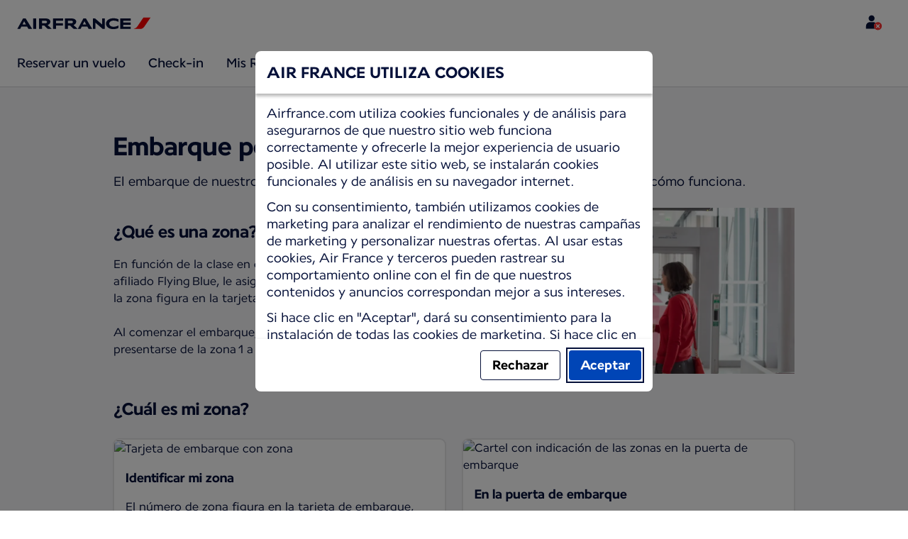

--- FILE ---
content_type: text/html;charset=UTF-8
request_url: https://wwws.airfrance.com.mx/information/aeroport/zones-embarquement
body_size: 69257
content:
<!DOCTYPE html><html lang="es" class="bwc-page-template-powered" data-beasties-container><head>
    <meta charset="utf-8">
    <base href="/">
    <script>
      var bwTimestampLoadStart = Date.now();

      // Inform relay that we are using our own cookie banner
      window.uses_own_tracking_banner = true;
    </script>

    <meta name="viewport" content="width=device-width, initial-scale=1">
    <meta name="mobile-web-app-capable" content="yes">
    <meta name="apple-mobile-web-app-capable" content="yes">
    <meta name="apple-mobile-web-app-status-bar-style" content="default">
  <link rel="preload" href="https://www.static-af.com/i18n/b2fd9210517bb15dafac3c4a28c045ae6975fc43b9e1f20a2a182109a379974b/AF/mx/es/common.json" as="fetch" crossorigin="anonymous" id="labels-preloadcommon"><link rel="stylesheet" href="https://www.static-af.com/assets/css/af.f5811fe5691999d754e2df98.css" id="bw-stylesheet"><link rel="stylesheet" href="https://www.static-af.com/assets/css/af-print.9f9ff29e5cafe3a501a9762e.css" id="bw-print-stylesheet" media="print"><link rel="icon" href="https://www.static-af.com/assets/af/img/logo-120.png" sizes="120x120"><link rel="icon" href="https://www.static-af.com/assets/af/img/logo-48.png" sizes="48x48"><link rel="manifest" href="https://www.static-af.com/assets/af/manifest.webmanifest"><meta name="theme-color" content="#051039"><meta name="cookie-banner-brand" content="AF"><meta name="cookie-banner-language" content="es"><meta name="cookie-banner-country" content="MX"><title>Embarque por zonas | Air France, México</title><script type="text/javascript" src="https://www.static-af.com/assets/cookie-banner/cookie-banner.js"></script><style ng-app-id="server-app">bwc-page-template[_ngcontent-server-app-c2927697084] > .mat-drawer-container[_ngcontent-server-app-c2927697084], bwc-page-template[_ngcontent-server-app-c2927697084] > .mat-drawer-container[_ngcontent-server-app-c2927697084] > .mat-drawer-content[_ngcontent-server-app-c2927697084]{overflow:initial}bwc-page-template[_ngcontent-server-app-c2927697084]   .bwc-page-template__container[_ngcontent-server-app-c2927697084]{display:flex;width:100%;height:100%;transform:none!important}bwc-page-template[_ngcontent-server-app-c2927697084]   .bwc-page-template__container[_ngcontent-server-app-c2927697084]   .mat-sidenav-content[_ngcontent-server-app-c2927697084], bwc-page-template[_ngcontent-server-app-c2927697084]   .bwc-page-template__container[_ngcontent-server-app-c2927697084]   .mat-sidenav-container[_ngcontent-server-app-c2927697084], bwc-page-template[_ngcontent-server-app-c2927697084]   .bwc-page-template__container[_ngcontent-server-app-c2927697084]   .mat-drawer-content[_ngcontent-server-app-c2927697084]{transform:none!important}bwc-page-template[_ngcontent-server-app-c2927697084]   .bwc-page-template__container[_ngcontent-server-app-c2927697084] > .mat-drawer-content[_ngcontent-server-app-c2927697084]{flex:1 0 auto;flex-direction:column;width:100%}bwc-page-template[_ngcontent-server-app-c2927697084]   .bwc-page-template__container[_ngcontent-server-app-c2927697084]   footer[_ngcontent-server-app-c2927697084]{z-index:0}bwc-page-template[_ngcontent-server-app-c2927697084]   .bwc-page-template__navigation[_ngcontent-server-app-c2927697084]{display:block;height:100%}bwc-page-template[_ngcontent-server-app-c2927697084]   .bwc-page-template__content[_ngcontent-server-app-c2927697084]{display:flex;flex-direction:column;height:inherit}bwc-page-template[_ngcontent-server-app-c2927697084]   .bwc-page-template__content__sticky-header[_ngcontent-server-app-c2927697084]{z-index:1;top:0;width:100%;transition:transform .18s ease-in;border-bottom:var(--aero-border-width-default, 1px) solid var(--aero-color-border-default, #d4d8da);background-color:var(--aero-color-surface-default)}bwc-page-template[_ngcontent-server-app-c2927697084]   .bwc-page-template__content__sticky-header[_ngcontent-server-app-c2927697084]   bwc-subheader[_ngcontent-server-app-c2927697084]   .mat-toolbar[_ngcontent-server-app-c2927697084]{box-shadow:none}bwc-page-template[_ngcontent-server-app-c2927697084]   .bwc-page-template__content__sticky-header[_ngcontent-server-app-c2927697084]   bwc-logo-header[_ngcontent-server-app-c2927697084]   .mat-toolbar[_ngcontent-server-app-c2927697084]{box-shadow:none}bwc-page-template[_ngcontent-server-app-c2927697084]   .bwc-page-template__content__sticky-header__toptasks[_ngcontent-server-app-c2927697084]{display:none;background-color:var(--bwc-palette-white)}@media (min-width: 960px){bwc-page-template[_ngcontent-server-app-c2927697084]   .bwc-page-template__content__sticky-header__toptasks[_ngcontent-server-app-c2927697084]{display:block}}bwc-page-template[_ngcontent-server-app-c2927697084]   .bwc-page-template__content__sticky-header-collapsed[_ngcontent-server-app-c2927697084]{transform:translateY(-56px)}bwc-page-template[_ngcontent-server-app-c2927697084]   .bwc-page-template__content__sticky-header-collapsed[_ngcontent-server-app-c2927697084]   .bwc-logo-header__container--hide-collapsed[_ngcontent-server-app-c2927697084]{display:none}bwc-page-template[_ngcontent-server-app-c2927697084]   .bwc-page-template__content__sticky-top-tasks[_ngcontent-server-app-c2927697084]{display:block;position:sticky;z-index:1;bottom:0;width:100%;padding-bottom:env(safe-area-inset-bottom);border-top:var(--aero-border-width-default) solid var(--aero-color-border-default)}@media (min-width: 960px){bwc-page-template[_ngcontent-server-app-c2927697084]   .bwc-page-template__content__sticky-top-tasks[_ngcontent-server-app-c2927697084]{display:none;height:0;overflow:hidden}}bwc-page-template[_ngcontent-server-app-c2927697084]   .bwc-page-template__content__main-view[_ngcontent-server-app-c2927697084]{position:relative;z-index:0;flex-grow:1;flex-shrink:0}bwc-page-template[_ngcontent-server-app-c2927697084]   .bwc-page-template__content[_ngcontent-server-app-c2927697084]   bwc-legal-footer[_ngcontent-server-app-c2927697084]{flex-grow:0;flex-shrink:0}bwc-page-template[_ngcontent-server-app-c2927697084]   .bwc-page-template__sidenav[_ngcontent-server-app-c2927697084]{width:280px}@media (max-width: 599px){bwc-page-template[_ngcontent-server-app-c2927697084]   .bwc-page-template__sidenav[_ngcontent-server-app-c2927697084]{width:100%;box-shadow:none}}@media (min-width: 600px){bwc-page-template[_ngcontent-server-app-c2927697084]   .bwc-page-template__sidenav[_ngcontent-server-app-c2927697084]{width:100%;box-shadow:none}}bwc-page-template[_ngcontent-server-app-c2927697084]   .bwc-page-template__sidenav__divider[_ngcontent-server-app-c2927697084]{display:block;margin:0;border:var(--aero-border-width-default, 1px) solid var(--aero-color-border-default)}bwc-page-template[_ngcontent-server-app-c2927697084]   .bwc-page-template__sidenav__alllinks[_ngcontent-server-app-c2927697084]{margin-top:16px;margin-left:40px}bwc-page-template[_ngcontent-server-app-c2927697084]   .bwc-page-template__sidenav__enabler[_ngcontent-server-app-c2927697084]{padding:0 20px}bwc-page-template[_ngcontent-server-app-c2927697084]   .bwc-page-template__sidenav__enabler[_ngcontent-server-app-c2927697084]   button[_ngcontent-server-app-c2927697084]{width:100%;min-height:56px;padding:0 20px}bwc-page-template[_ngcontent-server-app-c2927697084]   .bwc-page-template__sidenav__enabler[_ngcontent-server-app-c2927697084]   button__button-flag-wrapper[_ngcontent-server-app-c2927697084]{display:flex;align-items:center;justify-content:left}bwc-page-template[_ngcontent-server-app-c2927697084]   .bwc-page-template__sidenav__enabler[_ngcontent-server-app-c2927697084]   button__button-flag-wrapper__left-icon[_ngcontent-server-app-c2927697084]{margin-right:8px}bwc-page-template[_ngcontent-server-app-c2927697084]   .bwc-page-template__sidenav__close-button[_ngcontent-server-app-c2927697084]{padding:16px}bwc-page-template[_ngcontent-server-app-c2927697084]   .bwc-page-template__sidenav[_ngcontent-server-app-c2927697084]   bwc-multi-list[_ngcontent-server-app-c2927697084]:not([horizontal])   .bwc-multi-list-item[_ngcontent-server-app-c2927697084]   .mdc-list-item[_ngcontent-server-app-c2927697084]{height:auto;min-height:48px}bwc-page-template[_ngcontent-server-app-c2927697084]   .bwc-page-template__sidenav[_ngcontent-server-app-c2927697084]   bwc-multi-list[_ngcontent-server-app-c2927697084]:not([horizontal])   .bwc-multi-list-item[_ngcontent-server-app-c2927697084]   .mdc-list-item__content[_ngcontent-server-app-c2927697084]{padding:0}bwc-page-template[_ngcontent-server-app-c2927697084]   .bwc-page-template__sidenav[_ngcontent-server-app-c2927697084]   bwc-multi-list[_ngcontent-server-app-c2927697084]:not([horizontal])   .bwc-multi-list-item__button[_ngcontent-server-app-c2927697084], bwc-page-template[_ngcontent-server-app-c2927697084]   .bwc-page-template__sidenav[_ngcontent-server-app-c2927697084]   bwc-multi-list[_ngcontent-server-app-c2927697084]:not([horizontal])   .bwc-multi-list-item__link[_ngcontent-server-app-c2927697084]{box-sizing:border-box;min-height:24px;text-decoration:none;white-space:normal}bwc-page-template[_ngcontent-server-app-c2927697084]   .bwc-page-template__sidenav[_ngcontent-server-app-c2927697084]   bwc-multi-list[_ngcontent-server-app-c2927697084]:not([horizontal])   .bwc-multi-list-item__icon[_ngcontent-server-app-c2927697084]{margin-right:16px}bwc-page-template[_ngcontent-server-app-c2927697084]   .bwc-page-template__sidenav[_ngcontent-server-app-c2927697084]   bwc-multi-list[_ngcontent-server-app-c2927697084]:not([horizontal])   .bwc-multi-list-item__link--active[_ngcontent-server-app-c2927697084]{padding-left:36px;border-left:4px solid transparent}bwc-page-template[_ngcontent-server-app-c2927697084]   .bwc-page-template__notification.bwc-notification[_ngcontent-server-app-c2927697084]   .bwc-notification__container[_ngcontent-server-app-c2927697084]{flex-basis:1440px;flex-grow:0;margin:0 auto}bwc-page-template[_ngcontent-server-app-c2927697084]   .bwc-page-template__notification.bwc-notification__linklist[_ngcontent-server-app-c2927697084]{margin:0;list-style:none}bwc-page-template[_ngcontent-server-app-c2927697084]   .bwc-page-template__notification.bwc-notification__linklist[_ngcontent-server-app-c2927697084]   a[_ngcontent-server-app-c2927697084]{margin-left:8px}bwc-page-template[_ngcontent-server-app-c2927697084]   .bwc-page-template__side-panel-container[_ngcontent-server-app-c2927697084]{position:relative;height:100%;gap:16px}bwc-page-template[_ngcontent-server-app-c2927697084]   .bwc-page-template__side-panel[_ngcontent-server-app-c2927697084]{position:absolute;left:0;width:100%}bwc-page-template[_ngcontent-server-app-c2927697084]   .bwc-page-template__side-panel.slide-right[_ngcontent-server-app-c2927697084]{animation:_ngcontent-server-app-c2927697084_slideInRight .4s forwards}bwc-page-template[_ngcontent-server-app-c2927697084]   .bwc-page-template__side-panel.slide-left[_ngcontent-server-app-c2927697084]{animation:_ngcontent-server-app-c2927697084_slideInLeft .4s forwards}@keyframes _ngcontent-server-app-c2927697084_slideInRight{0%{transform:translate(100%);opacity:0}to{transform:translate(0);opacity:1}}@keyframes _ngcontent-server-app-c2927697084_slideInLeft{0%{transform:translate(-100%);opacity:0}to{transform:translate(0);opacity:1}}bwc-page-template[_ngcontent-server-app-c2927697084]   .bwc-page-template__side-panel-section[_ngcontent-server-app-c2927697084]{display:flex;flex-flow:column;margin:16px;gap:16px}bwc-page-template[_ngcontent-server-app-c2927697084]   .bwc-page-template__side-panel-category-wrapper[_ngcontent-server-app-c2927697084]{display:flex;flex-direction:column;align-items:flex-start;gap:var(--aero-space-lg, 24px);list-style:none}bwc-page-template[_ngcontent-server-app-c2927697084]   .bwc-page-template__side-panel-category-wrapper[_ngcontent-server-app-c2927697084]   li[_ngcontent-server-app-c2927697084]{width:100%}bwc-page-template[_ngcontent-server-app-c2927697084]   .bwc-page-template__side-panel-category-wrapper.bwc-page-template__side-panel-level-0[_ngcontent-server-app-c2927697084]{gap:0}@media (min-width: 960px){bwc-page-template[_ngcontent-server-app-c2927697084]   .bwc-page-template__side-panel-category-wrapper[_ngcontent-server-app-c2927697084]{gap:var(--aero-space-lg, 24px)}bwc-page-template[_ngcontent-server-app-c2927697084]   .bwc-page-template__side-panel-category-wrapper[_ngcontent-server-app-c2927697084]   .bwc-menu-action__link[_ngcontent-server-app-c2927697084], bwc-page-template[_ngcontent-server-app-c2927697084]   .bwc-page-template__side-panel-category-wrapper[_ngcontent-server-app-c2927697084]   .bwc-menu-action__button[_ngcontent-server-app-c2927697084]{justify-content:space-between;width:100%}}bwc-page-template[_ngcontent-server-app-c2927697084]   .bwc-page-template__side-panel-category[_ngcontent-server-app-c2927697084]{display:flex;flex-direction:column;align-items:flex-start;width:100%;gap:var(--aero-space-fix-xs, 8px)}bwc-page-template[_ngcontent-server-app-c2927697084]   .bwc-page-template__side-panel-category[_ngcontent-server-app-c2927697084]   .bwc-submenu-overlay__category-name[_ngcontent-server-app-c2927697084]{padding-left:var(--aero-space-sm, 12px);color:var(--aero-color-text-alternative, #68737a)}bwc-page-template[_ngcontent-server-app-c2927697084]   .bwc-page-template__side-panel-category__links[_ngcontent-server-app-c2927697084]{width:100%}bwc-page-template[_ngcontent-server-app-c2927697084]   .bwc-page-template__side-panel-category__links[_ngcontent-server-app-c2927697084]   ul[_ngcontent-server-app-c2927697084]{list-style:none}bwc-page-template[_ngcontent-server-app-c2927697084]   .bwc-page-template__container-spacer[_ngcontent-server-app-c2927697084]{height:8px}html.bwc-page-template-powered[_ngcontent-server-app-c2927697084]{display:flex;min-height:100%}html.bwc-page-template-powered[_ngcontent-server-app-c2927697084]   body[_ngcontent-server-app-c2927697084]{flex:1 1 100%;max-width:100%}</style><style ng-app-id="server-app">.mat-drawer-container{position:relative;z-index:1;color:var(--mat-sidenav-content-text-color, var(--mat-sys-on-background));background-color:var(--mat-sidenav-content-background-color, var(--mat-sys-background));box-sizing:border-box;display:block;overflow:hidden}.mat-drawer-container[fullscreen]{top:0;left:0;right:0;bottom:0;position:absolute}.mat-drawer-container[fullscreen].mat-drawer-container-has-open{overflow:hidden}.mat-drawer-container.mat-drawer-container-explicit-backdrop .mat-drawer-side{z-index:3}.mat-drawer-container.ng-animate-disabled .mat-drawer-backdrop,.mat-drawer-container.ng-animate-disabled .mat-drawer-content,.ng-animate-disabled .mat-drawer-container .mat-drawer-backdrop,.ng-animate-disabled .mat-drawer-container .mat-drawer-content{transition:none}.mat-drawer-backdrop{top:0;left:0;right:0;bottom:0;position:absolute;display:block;z-index:3;visibility:hidden}.mat-drawer-backdrop.mat-drawer-shown{visibility:visible;background-color:var(--mat-sidenav-scrim-color, color-mix(in srgb, var(--mat-sys-neutral-variant20) 40%, transparent))}.mat-drawer-transition .mat-drawer-backdrop{transition-duration:400ms;transition-timing-function:cubic-bezier(0.25, 0.8, 0.25, 1);transition-property:background-color,visibility}@media(forced-colors: active){.mat-drawer-backdrop{opacity:.5}}.mat-drawer-content{position:relative;z-index:1;display:block;height:100%;overflow:auto}.mat-drawer-content.mat-drawer-content-hidden{opacity:0}.mat-drawer-transition .mat-drawer-content{transition-duration:400ms;transition-timing-function:cubic-bezier(0.25, 0.8, 0.25, 1);transition-property:transform,margin-left,margin-right}.mat-drawer{position:relative;z-index:4;color:var(--mat-sidenav-container-text-color, var(--mat-sys-on-surface-variant));box-shadow:var(--mat-sidenav-container-elevation-shadow, none);background-color:var(--mat-sidenav-container-background-color, var(--mat-sys-surface));border-top-right-radius:var(--mat-sidenav-container-shape, var(--mat-sys-corner-large));border-bottom-right-radius:var(--mat-sidenav-container-shape, var(--mat-sys-corner-large));width:var(--mat-sidenav-container-width, 360px);display:block;position:absolute;top:0;bottom:0;z-index:3;outline:0;box-sizing:border-box;overflow-y:auto;transform:translate3d(-100%, 0, 0)}@media(forced-colors: active){.mat-drawer,[dir=rtl] .mat-drawer.mat-drawer-end{border-right:solid 1px currentColor}}@media(forced-colors: active){[dir=rtl] .mat-drawer,.mat-drawer.mat-drawer-end{border-left:solid 1px currentColor;border-right:none}}.mat-drawer.mat-drawer-side{z-index:2}.mat-drawer.mat-drawer-end{right:0;transform:translate3d(100%, 0, 0);border-top-left-radius:var(--mat-sidenav-container-shape, var(--mat-sys-corner-large));border-bottom-left-radius:var(--mat-sidenav-container-shape, var(--mat-sys-corner-large));border-top-right-radius:0;border-bottom-right-radius:0}[dir=rtl] .mat-drawer{border-top-left-radius:var(--mat-sidenav-container-shape, var(--mat-sys-corner-large));border-bottom-left-radius:var(--mat-sidenav-container-shape, var(--mat-sys-corner-large));border-top-right-radius:0;border-bottom-right-radius:0;transform:translate3d(100%, 0, 0)}[dir=rtl] .mat-drawer.mat-drawer-end{border-top-right-radius:var(--mat-sidenav-container-shape, var(--mat-sys-corner-large));border-bottom-right-radius:var(--mat-sidenav-container-shape, var(--mat-sys-corner-large));border-top-left-radius:0;border-bottom-left-radius:0;left:0;right:auto;transform:translate3d(-100%, 0, 0)}.mat-drawer-transition .mat-drawer{transition:transform 400ms cubic-bezier(0.25, 0.8, 0.25, 1)}.mat-drawer:not(.mat-drawer-opened):not(.mat-drawer-animating){visibility:hidden;box-shadow:none}.mat-drawer:not(.mat-drawer-opened):not(.mat-drawer-animating) .mat-drawer-inner-container{display:none}.mat-drawer.mat-drawer-opened.mat-drawer-opened{transform:none}.mat-drawer-side{box-shadow:none;border-right-color:var(--mat-sidenav-container-divider-color, transparent);border-right-width:1px;border-right-style:solid}.mat-drawer-side.mat-drawer-end{border-left-color:var(--mat-sidenav-container-divider-color, transparent);border-left-width:1px;border-left-style:solid;border-right:none}[dir=rtl] .mat-drawer-side{border-left-color:var(--mat-sidenav-container-divider-color, transparent);border-left-width:1px;border-left-style:solid;border-right:none}[dir=rtl] .mat-drawer-side.mat-drawer-end{border-right-color:var(--mat-sidenav-container-divider-color, transparent);border-right-width:1px;border-right-style:solid;border-left:none}.mat-drawer-inner-container{width:100%;height:100%;overflow:auto}.mat-sidenav-fixed{position:fixed}
</style><style ng-app-id="server-app">.mat-toolbar{background:var(--mat-toolbar-container-background-color, var(--mat-sys-surface));color:var(--mat-toolbar-container-text-color, var(--mat-sys-on-surface))}.mat-toolbar,.mat-toolbar h1,.mat-toolbar h2,.mat-toolbar h3,.mat-toolbar h4,.mat-toolbar h5,.mat-toolbar h6{font-family:var(--mat-toolbar-title-text-font, var(--mat-sys-title-large-font));font-size:var(--mat-toolbar-title-text-size, var(--mat-sys-title-large-size));line-height:var(--mat-toolbar-title-text-line-height, var(--mat-sys-title-large-line-height));font-weight:var(--mat-toolbar-title-text-weight, var(--mat-sys-title-large-weight));letter-spacing:var(--mat-toolbar-title-text-tracking, var(--mat-sys-title-large-tracking));margin:0}@media(forced-colors: active){.mat-toolbar{outline:solid 1px}}.mat-toolbar .mat-form-field-underline,.mat-toolbar .mat-form-field-ripple,.mat-toolbar .mat-focused .mat-form-field-ripple{background-color:currentColor}.mat-toolbar .mat-form-field-label,.mat-toolbar .mat-focused .mat-form-field-label,.mat-toolbar .mat-select-value,.mat-toolbar .mat-select-arrow,.mat-toolbar .mat-form-field.mat-focused .mat-select-arrow{color:inherit}.mat-toolbar .mat-input-element{caret-color:currentColor}.mat-toolbar .mat-mdc-button-base.mat-mdc-button-base.mat-unthemed{--mat-button-text-label-text-color: var(--mat-toolbar-container-text-color, var(--mat-sys-on-surface));--mat-button-outlined-label-text-color: var(--mat-toolbar-container-text-color, var(--mat-sys-on-surface))}.mat-toolbar-row,.mat-toolbar-single-row{display:flex;box-sizing:border-box;padding:0 16px;width:100%;flex-direction:row;align-items:center;white-space:nowrap;height:var(--mat-toolbar-standard-height, 64px)}@media(max-width: 599px){.mat-toolbar-row,.mat-toolbar-single-row{height:var(--mat-toolbar-mobile-height, 56px)}}.mat-toolbar-multiple-rows{display:flex;box-sizing:border-box;flex-direction:column;width:100%;min-height:var(--mat-toolbar-standard-height, 64px)}@media(max-width: 599px){.mat-toolbar-multiple-rows{min-height:var(--mat-toolbar-mobile-height, 56px)}}
</style><style ng-app-id="server-app">[_nghost-server-app-c1796863498]{display:inline-block;line-height:0}[_nghost-server-app-c1796863498]   img[_ngcontent-server-app-c1796863498]{display:inline-block}</style><style ng-app-id="server-app">[_nghost-server-app-c28159107]{display:block;position:relative}[_nghost-server-app-c28159107]   button[_ngcontent-server-app-c28159107]{line-height:0}[_nghost-server-app-c28159107]   .bwc-logo-header[_ngcontent-server-app-c28159107]{align-items:center;height:auto;padding:var(--aero-space-xs, 8px) var(--aero-space-xs, 8px) 0 var(--aero-space-xs, 8px)}@media (max-width: 599px){[_nghost-server-app-c28159107]   .bwc-logo-header[_ngcontent-server-app-c28159107]{display:flex;align-items:center;align-self:stretch;justify-content:space-between}}@media (min-width: 960px){[_nghost-server-app-c28159107]   .bwc-logo-header[_ngcontent-server-app-c28159107]{height:auto;padding:var(--aero-space-2xs, 8px) var(--aero-space-md, 24px) 0 var(--aero-space-md, 24px)}}@media (min-width: 768px){[_nghost-server-app-c28159107]   .bwc-logo-header[_ngcontent-server-app-c28159107]   .bwc-logo-header__label-login[_ngcontent-server-app-c28159107], [_nghost-server-app-c28159107]   .bwc-logo-header[_ngcontent-server-app-c28159107]   .bwc-logo-header__label-enrol[_ngcontent-server-app-c28159107]{display:inline;text-transform:none}[_nghost-server-app-c28159107]   .bwc-logo-header[_ngcontent-server-app-c28159107]   .bwc-logo-header__button-countrylang[_ngcontent-server-app-c28159107]{display:block}[_nghost-server-app-c28159107]   .bwc-logo-header[_ngcontent-server-app-c28159107]   .bwc-logo-header__redirection-notice-container__language[_ngcontent-server-app-c28159107]{display:block}[_nghost-server-app-c28159107]   .bwc-logo-header[_ngcontent-server-app-c28159107]   .bwc-logo-header__redirection-notice-container__menu[_ngcontent-server-app-c28159107]{display:none}[_nghost-server-app-c28159107]   .bwc-logo-header[_ngcontent-server-app-c28159107]   .bwc-logo-header__enrol-button[_ngcontent-server-app-c28159107]{display:inline-block}}@media (min-width: 600px){[_nghost-server-app-c28159107]   .bwc-logo-header__button-container[_ngcontent-server-app-c28159107]{position:relative}}[_nghost-server-app-c28159107]   .bwc-logo-header__redirection-notice-container[_ngcontent-server-app-c28159107]{position:absolute;z-index:101;top:48px;right:5px;left:5px;border-radius:2px;box-shadow:0 4px 4px #0000003d,0 0 4px #0000001f}@media (min-width: 600px){[_nghost-server-app-c28159107]   .bwc-logo-header__redirection-notice-container[_ngcontent-server-app-c28159107]{width:350px}[_nghost-server-app-c28159107]   .bwc-logo-header__redirection-notice-container__language[_ngcontent-server-app-c28159107]{right:0;left:auto}[_nghost-server-app-c28159107]   .bwc-logo-header__redirection-notice-container__language[_ngcontent-server-app-c28159107]:before{right:40px;left:auto}[_nghost-server-app-c28159107]   .bwc-logo-header__redirection-notice-container__menu[_ngcontent-server-app-c28159107]{right:auto;left:-10px}[_nghost-server-app-c28159107]   .bwc-logo-header__redirection-notice-container__menu[_ngcontent-server-app-c28159107]:before{left:10px}}[_nghost-server-app-c28159107]   .bwc-logo-header__redirection-notice-container[_ngcontent-server-app-c28159107]:before{content:"";display:block;position:absolute;top:-10px;width:0;height:0;border-right:20px solid transparent;border-left:20px solid transparent}[_nghost-server-app-c28159107]   .bwc-logo-header__logo-container[_ngcontent-server-app-c28159107]{display:flex;flex:1 1 auto;flex-wrap:wrap;align-self:center;margin-top:0;padding-left:var(--aero-space-fix-xs, 8px)}@media (min-width: 960px){[_nghost-server-app-c28159107]   .bwc-logo-header__logo-container[_ngcontent-server-app-c28159107]{padding-left:0}}[_nghost-server-app-c28159107]   .bwc-logo-header__logo-container-link[_ngcontent-server-app-c28159107]{display:inline-flex}[_nghost-server-app-c28159107]   .bwc-logo-header__logo-container-link[_ngcontent-server-app-c28159107]:focus-visible, [_nghost-server-app-c28159107]   .bwc-logo-header__logo-container-link[_ngcontent-server-app-c28159107]:focus{z-index:10;border:none;border-radius:var(--aero-border-radius-default);outline:var(--aero-outline-width-default) solid var(--aero-color-outline-default)!important;outline-offset:var(--aero-outline-width-default);box-shadow:none!important}[_nghost-server-app-c28159107]   .bwc-logo-header__logo-container[_ngcontent-server-app-c28159107]   h1[_ngcontent-server-app-c28159107]{display:inline-flex}[_nghost-server-app-c28159107]   .bwc-logo-header__spacer[_ngcontent-server-app-c28159107]{flex:1 1 auto}[_nghost-server-app-c28159107]   .bwc-logo-header__action-menu-container[_ngcontent-server-app-c28159107]{display:flex;gap:var(--aero-space-fix-2xs);align-items:center}@media (max-width: 599px){[_nghost-server-app-c28159107]   .bwc-logo-header__action-menu-container[_ngcontent-server-app-c28159107]{gap:var(--aero-space-fix-2xs)}}[_nghost-server-app-c28159107]   .bwc-logo-header__action-menu-container[_ngcontent-server-app-c28159107]   bwc-menu-action[_ngcontent-server-app-c28159107]{width:auto}[_nghost-server-app-c28159107]   .bwc-logo-header__logo[_ngcontent-server-app-c28159107]{display:inline-block;align-self:center;background-color:transparent;background-repeat:no-repeat;background-position:left center;background-size:100% auto}@media (min-width: 960px){[_nghost-server-app-c28159107]   .bwc-logo-header__logo[_ngcontent-server-app-c28159107]{background-position:left bottom}}[_nghost-server-app-c28159107]   .bwc-logo-header__enrol-container[_ngcontent-server-app-c28159107]{display:none}@media (min-width: 1280px){[_nghost-server-app-c28159107]   .bwc-logo-header__enrol-container[_ngcontent-server-app-c28159107]{display:block}}[_nghost-server-app-c28159107]   .bwc-logo-header[_ngcontent-server-app-c28159107]   button.bwc-logo-header__button-countrylang[_ngcontent-server-app-c28159107]:not(:hover), [_nghost-server-app-c28159107]   .bwc-logo-header[_ngcontent-server-app-c28159107]   button.bwc-logo-header__auth-menu-button[_ngcontent-server-app-c28159107]:not(:hover), [_nghost-server-app-c28159107]   .bwc-logo-header[_ngcontent-server-app-c28159107]   button.bwc-logo-header__login-button[_ngcontent-server-app-c28159107]:not(:hover), [_nghost-server-app-c28159107]   .bwc-logo-header[_ngcontent-server-app-c28159107]   button.bwc-logo-header__enrol-button[_ngcontent-server-app-c28159107]:not(:hover), [_nghost-server-app-c28159107]   .bwc-logo-header[_ngcontent-server-app-c28159107]   button.bwc-logo-header__user-profile-info[_ngcontent-server-app-c28159107]:not(:hover){background-color:unset;color:inherit}[_nghost-server-app-c28159107]   .bwc-logo-header__auth-menu-button[_ngcontent-server-app-c28159107], [_nghost-server-app-c28159107]   .bwc-logo-header__login-button[_ngcontent-server-app-c28159107], [_nghost-server-app-c28159107]   .bwc-logo-header__enrol-button[_ngcontent-server-app-c28159107], [_nghost-server-app-c28159107]   .bwc-logo-header__button-countrylang[_ngcontent-server-app-c28159107], [_nghost-server-app-c28159107]   .bwc-logo-header__label-login[_ngcontent-server-app-c28159107], [_nghost-server-app-c28159107]   .bwc-logo-header__label-enrol[_ngcontent-server-app-c28159107], [_nghost-server-app-c28159107]   .bwc-logo-header__label-countrylang[_ngcontent-server-app-c28159107]{text-transform:none}.bw-kl   [_nghost-server-app-c28159107]   .bwc-logo-header__auth-menu-button[_ngcontent-server-app-c28159107], .bw-kl   [_nghost-server-app-c28159107]   .bwc-logo-header__login-button[_ngcontent-server-app-c28159107], .bw-kl   [_nghost-server-app-c28159107]   .bwc-logo-header__enrol-button[_ngcontent-server-app-c28159107], .bw-kl   [_nghost-server-app-c28159107]   .bwc-logo-header__button-countrylang[_ngcontent-server-app-c28159107], .bw-kl   [_nghost-server-app-c28159107]   .bwc-logo-header__label-login[_ngcontent-server-app-c28159107], .bw-kl   [_nghost-server-app-c28159107]   .bwc-logo-header__label-enrol[_ngcontent-server-app-c28159107], .bw-kl   [_nghost-server-app-c28159107]   .bwc-logo-header__label-countrylang[_ngcontent-server-app-c28159107]{color:var(--bwc-palette-primary-900)}@media (max-width: 599px){[_nghost-server-app-c28159107]   .bwc-logo-header__label-login[_ngcontent-server-app-c28159107]{display:none}}[_nghost-server-app-c28159107]   .bwc-logo-header__button-countrylang[_ngcontent-server-app-c28159107]{display:none}[_nghost-server-app-c28159107]   .bwc-logo-header__redirection-notice-container__language[_ngcontent-server-app-c28159107]{display:none}[_nghost-server-app-c28159107]   .bwc-logo-header__redirection-notice-container__menu[_ngcontent-server-app-c28159107]{display:block}[_nghost-server-app-c28159107]   .bwc-logo-header__user-initials[_ngcontent-server-app-c28159107]{align-content:center;padding:4px 0}@media (min-width: 600px){[_nghost-server-app-c28159107]   .bwc-logo-header__user-initials[_ngcontent-server-app-c28159107]{padding:8px 0}}[_nghost-server-app-c28159107]   .bwc-logo-header__user-avatar[_ngcontent-server-app-c28159107]{padding:8px 0}[_nghost-server-app-c28159107]   .bwc-logo-header__user-name[_ngcontent-server-app-c28159107]{display:block;line-height:1.2}[_nghost-server-app-c28159107]   .bwc-logo-header__user-profile-type-container[_ngcontent-server-app-c28159107]{display:none}@media (min-width: 768px){[_nghost-server-app-c28159107]   .bwc-logo-header__user-profile-type-container[_ngcontent-server-app-c28159107]{display:flex}}[_nghost-server-app-c28159107]   .bwc-logo-header__expand-status[_ngcontent-server-app-c28159107]{padding:8px 0 0 16px}@media (min-width: 960px){[_nghost-server-app-c28159107]   .bwc-logo-header__hamburger-nav[_ngcontent-server-app-c28159107]{display:none}}@media (min-width: 960px){[_nghost-server-app-c28159107]   .bwc-logo-header__button-menu[_ngcontent-server-app-c28159107]{display:none}}[_nghost-server-app-c28159107]   .bwc-logo-header__button-menu.mdc-icon-button[_ngcontent-server-app-c28159107]{min-width:40px;min-height:40px}[_nghost-server-app-c28159107]   .bwc-logo-header__button-menu[_ngcontent-server-app-c28159107]   .mat-mdc-button-persistent-ripple[_ngcontent-server-app-c28159107]{border-radius:2px}[_nghost-server-app-c28159107]   .bwc-logo-header__flyingblue-extra[_ngcontent-server-app-c28159107]{margin-left:4px}.bwc-small-header[_nghost-server-app-c28159107]   .bwc-logo-header__button-menu[_ngcontent-server-app-c28159107]{margin-right:0}.bwc-small-header[_nghost-server-app-c28159107]   .bwc-logo-header__logo[_ngcontent-server-app-c28159107]{background-position:left center}[_nghost-server-app-c28159107]   .bwc-logo-header__profile-list[_ngcontent-server-app-c28159107]   .mat-mdc-list[_ngcontent-server-app-c28159107]   .mdc-list-item[_ngcontent-server-app-c28159107]{height:auto}[_nghost-server-app-c28159107]   .bwc-logo-header__profile-list[_ngcontent-server-app-c28159107]   .mat-mdc-list[_ngcontent-server-app-c28159107]   .mdc-list-item[_ngcontent-server-app-c28159107]   .bwc-multi-list__button[_ngcontent-server-app-c28159107]{height:auto;padding:16px 24px;line-height:normal}.bwc-logo-header__user-profile-button[_ngcontent-server-app-c28159107]{display:inline-block;box-sizing:border-box;width:32px;height:32px;border-radius:50%;text-align:center}@media (min-width: 600px){.bwc-logo-header__user-profile-button[_ngcontent-server-app-c28159107]{width:40px;height:40px;padding:8px 0}}.bwc-logo-header__user-profile-type__logo-wrapper[_ngcontent-server-app-c28159107]{display:flex;align-items:center}</style><style ng-app-id="server-app">.bwc-skiplink[_nghost-server-app-c1894850802]{position:fixed;z-index:1;left:8px;transform:translateY(-54px)}.bwc-skiplink[_nghost-server-app-c1894850802]   a[_ngcontent-server-app-c1894850802]{top:0;transition:transform .2s ease-in;opacity:0}.bwc-skiplink[_nghost-server-app-c1894850802]   a.mat-raised-button.mat-primary[_ngcontent-server-app-c1894850802]{text-transform:uppercase}.bw-kl   .bwc-skiplink[_nghost-server-app-c1894850802]   a.mat-raised-button.mat-primary[_ngcontent-server-app-c1894850802]{border-radius:0}.bwc-skiplink[_nghost-server-app-c1894850802]   a[_ngcontent-server-app-c1894850802]:focus{transform:translateY(62px);opacity:1}</style><style ng-app-id="server-app">.mat-mdc-button-base{text-decoration:none}.mat-mdc-button-base .mat-icon{min-height:fit-content;flex-shrink:0}.mdc-button{-webkit-user-select:none;user-select:none;position:relative;display:inline-flex;align-items:center;justify-content:center;box-sizing:border-box;min-width:64px;border:none;outline:none;line-height:inherit;-webkit-appearance:none;overflow:visible;vertical-align:middle;background:rgba(0,0,0,0);padding:0 8px}.mdc-button::-moz-focus-inner{padding:0;border:0}.mdc-button:active{outline:none}.mdc-button:hover{cursor:pointer}.mdc-button:disabled{cursor:default;pointer-events:none}.mdc-button[hidden]{display:none}.mdc-button .mdc-button__label{position:relative}.mat-mdc-button{padding:0 var(--mat-button-text-horizontal-padding, 12px);height:var(--mat-button-text-container-height, 40px);font-family:var(--mat-button-text-label-text-font, var(--mat-sys-label-large-font));font-size:var(--mat-button-text-label-text-size, var(--mat-sys-label-large-size));letter-spacing:var(--mat-button-text-label-text-tracking, var(--mat-sys-label-large-tracking));text-transform:var(--mat-button-text-label-text-transform);font-weight:var(--mat-button-text-label-text-weight, var(--mat-sys-label-large-weight))}.mat-mdc-button,.mat-mdc-button .mdc-button__ripple{border-radius:var(--mat-button-text-container-shape, var(--mat-sys-corner-full))}.mat-mdc-button:not(:disabled){color:var(--mat-button-text-label-text-color, var(--mat-sys-primary))}.mat-mdc-button[disabled],.mat-mdc-button.mat-mdc-button-disabled{cursor:default;pointer-events:none;color:var(--mat-button-text-disabled-label-text-color, color-mix(in srgb, var(--mat-sys-on-surface) 38%, transparent))}.mat-mdc-button.mat-mdc-button-disabled-interactive{pointer-events:auto}.mat-mdc-button:has(.material-icons,mat-icon,[matButtonIcon]){padding:0 var(--mat-button-text-with-icon-horizontal-padding, 16px)}.mat-mdc-button>.mat-icon{margin-right:var(--mat-button-text-icon-spacing, 8px);margin-left:var(--mat-button-text-icon-offset, -4px)}[dir=rtl] .mat-mdc-button>.mat-icon{margin-right:var(--mat-button-text-icon-offset, -4px);margin-left:var(--mat-button-text-icon-spacing, 8px)}.mat-mdc-button .mdc-button__label+.mat-icon{margin-right:var(--mat-button-text-icon-offset, -4px);margin-left:var(--mat-button-text-icon-spacing, 8px)}[dir=rtl] .mat-mdc-button .mdc-button__label+.mat-icon{margin-right:var(--mat-button-text-icon-spacing, 8px);margin-left:var(--mat-button-text-icon-offset, -4px)}.mat-mdc-button .mat-ripple-element{background-color:var(--mat-button-text-ripple-color, color-mix(in srgb, var(--mat-sys-primary) calc(var(--mat-sys-pressed-state-layer-opacity) * 100%), transparent))}.mat-mdc-button .mat-mdc-button-persistent-ripple::before{background-color:var(--mat-button-text-state-layer-color, var(--mat-sys-primary))}.mat-mdc-button.mat-mdc-button-disabled .mat-mdc-button-persistent-ripple::before{background-color:var(--mat-button-text-disabled-state-layer-color, var(--mat-sys-on-surface-variant))}.mat-mdc-button:hover>.mat-mdc-button-persistent-ripple::before{opacity:var(--mat-button-text-hover-state-layer-opacity, var(--mat-sys-hover-state-layer-opacity))}.mat-mdc-button.cdk-program-focused>.mat-mdc-button-persistent-ripple::before,.mat-mdc-button.cdk-keyboard-focused>.mat-mdc-button-persistent-ripple::before,.mat-mdc-button.mat-mdc-button-disabled-interactive:focus>.mat-mdc-button-persistent-ripple::before{opacity:var(--mat-button-text-focus-state-layer-opacity, var(--mat-sys-focus-state-layer-opacity))}.mat-mdc-button:active>.mat-mdc-button-persistent-ripple::before{opacity:var(--mat-button-text-pressed-state-layer-opacity, var(--mat-sys-pressed-state-layer-opacity))}.mat-mdc-button .mat-mdc-button-touch-target{position:absolute;top:50%;height:var(--mat-button-text-touch-target-size, 48px);display:var(--mat-button-text-touch-target-display, block);left:0;right:0;transform:translateY(-50%)}.mat-mdc-unelevated-button{transition:box-shadow 280ms cubic-bezier(0.4, 0, 0.2, 1);height:var(--mat-button-filled-container-height, 40px);font-family:var(--mat-button-filled-label-text-font, var(--mat-sys-label-large-font));font-size:var(--mat-button-filled-label-text-size, var(--mat-sys-label-large-size));letter-spacing:var(--mat-button-filled-label-text-tracking, var(--mat-sys-label-large-tracking));text-transform:var(--mat-button-filled-label-text-transform);font-weight:var(--mat-button-filled-label-text-weight, var(--mat-sys-label-large-weight));padding:0 var(--mat-button-filled-horizontal-padding, 24px)}.mat-mdc-unelevated-button>.mat-icon{margin-right:var(--mat-button-filled-icon-spacing, 8px);margin-left:var(--mat-button-filled-icon-offset, -8px)}[dir=rtl] .mat-mdc-unelevated-button>.mat-icon{margin-right:var(--mat-button-filled-icon-offset, -8px);margin-left:var(--mat-button-filled-icon-spacing, 8px)}.mat-mdc-unelevated-button .mdc-button__label+.mat-icon{margin-right:var(--mat-button-filled-icon-offset, -8px);margin-left:var(--mat-button-filled-icon-spacing, 8px)}[dir=rtl] .mat-mdc-unelevated-button .mdc-button__label+.mat-icon{margin-right:var(--mat-button-filled-icon-spacing, 8px);margin-left:var(--mat-button-filled-icon-offset, -8px)}.mat-mdc-unelevated-button .mat-ripple-element{background-color:var(--mat-button-filled-ripple-color, color-mix(in srgb, var(--mat-sys-on-primary) calc(var(--mat-sys-pressed-state-layer-opacity) * 100%), transparent))}.mat-mdc-unelevated-button .mat-mdc-button-persistent-ripple::before{background-color:var(--mat-button-filled-state-layer-color, var(--mat-sys-on-primary))}.mat-mdc-unelevated-button.mat-mdc-button-disabled .mat-mdc-button-persistent-ripple::before{background-color:var(--mat-button-filled-disabled-state-layer-color, var(--mat-sys-on-surface-variant))}.mat-mdc-unelevated-button:hover>.mat-mdc-button-persistent-ripple::before{opacity:var(--mat-button-filled-hover-state-layer-opacity, var(--mat-sys-hover-state-layer-opacity))}.mat-mdc-unelevated-button.cdk-program-focused>.mat-mdc-button-persistent-ripple::before,.mat-mdc-unelevated-button.cdk-keyboard-focused>.mat-mdc-button-persistent-ripple::before,.mat-mdc-unelevated-button.mat-mdc-button-disabled-interactive:focus>.mat-mdc-button-persistent-ripple::before{opacity:var(--mat-button-filled-focus-state-layer-opacity, var(--mat-sys-focus-state-layer-opacity))}.mat-mdc-unelevated-button:active>.mat-mdc-button-persistent-ripple::before{opacity:var(--mat-button-filled-pressed-state-layer-opacity, var(--mat-sys-pressed-state-layer-opacity))}.mat-mdc-unelevated-button .mat-mdc-button-touch-target{position:absolute;top:50%;height:var(--mat-button-filled-touch-target-size, 48px);display:var(--mat-button-filled-touch-target-display, block);left:0;right:0;transform:translateY(-50%)}.mat-mdc-unelevated-button:not(:disabled){color:var(--mat-button-filled-label-text-color, var(--mat-sys-on-primary));background-color:var(--mat-button-filled-container-color, var(--mat-sys-primary))}.mat-mdc-unelevated-button,.mat-mdc-unelevated-button .mdc-button__ripple{border-radius:var(--mat-button-filled-container-shape, var(--mat-sys-corner-full))}.mat-mdc-unelevated-button[disabled],.mat-mdc-unelevated-button.mat-mdc-button-disabled{cursor:default;pointer-events:none;color:var(--mat-button-filled-disabled-label-text-color, color-mix(in srgb, var(--mat-sys-on-surface) 38%, transparent));background-color:var(--mat-button-filled-disabled-container-color, color-mix(in srgb, var(--mat-sys-on-surface) 12%, transparent))}.mat-mdc-unelevated-button.mat-mdc-button-disabled-interactive{pointer-events:auto}.mat-mdc-raised-button{transition:box-shadow 280ms cubic-bezier(0.4, 0, 0.2, 1);box-shadow:var(--mat-button-protected-container-elevation-shadow, var(--mat-sys-level1));height:var(--mat-button-protected-container-height, 40px);font-family:var(--mat-button-protected-label-text-font, var(--mat-sys-label-large-font));font-size:var(--mat-button-protected-label-text-size, var(--mat-sys-label-large-size));letter-spacing:var(--mat-button-protected-label-text-tracking, var(--mat-sys-label-large-tracking));text-transform:var(--mat-button-protected-label-text-transform);font-weight:var(--mat-button-protected-label-text-weight, var(--mat-sys-label-large-weight));padding:0 var(--mat-button-protected-horizontal-padding, 24px)}.mat-mdc-raised-button>.mat-icon{margin-right:var(--mat-button-protected-icon-spacing, 8px);margin-left:var(--mat-button-protected-icon-offset, -8px)}[dir=rtl] .mat-mdc-raised-button>.mat-icon{margin-right:var(--mat-button-protected-icon-offset, -8px);margin-left:var(--mat-button-protected-icon-spacing, 8px)}.mat-mdc-raised-button .mdc-button__label+.mat-icon{margin-right:var(--mat-button-protected-icon-offset, -8px);margin-left:var(--mat-button-protected-icon-spacing, 8px)}[dir=rtl] .mat-mdc-raised-button .mdc-button__label+.mat-icon{margin-right:var(--mat-button-protected-icon-spacing, 8px);margin-left:var(--mat-button-protected-icon-offset, -8px)}.mat-mdc-raised-button .mat-ripple-element{background-color:var(--mat-button-protected-ripple-color, color-mix(in srgb, var(--mat-sys-primary) calc(var(--mat-sys-pressed-state-layer-opacity) * 100%), transparent))}.mat-mdc-raised-button .mat-mdc-button-persistent-ripple::before{background-color:var(--mat-button-protected-state-layer-color, var(--mat-sys-primary))}.mat-mdc-raised-button.mat-mdc-button-disabled .mat-mdc-button-persistent-ripple::before{background-color:var(--mat-button-protected-disabled-state-layer-color, var(--mat-sys-on-surface-variant))}.mat-mdc-raised-button:hover>.mat-mdc-button-persistent-ripple::before{opacity:var(--mat-button-protected-hover-state-layer-opacity, var(--mat-sys-hover-state-layer-opacity))}.mat-mdc-raised-button.cdk-program-focused>.mat-mdc-button-persistent-ripple::before,.mat-mdc-raised-button.cdk-keyboard-focused>.mat-mdc-button-persistent-ripple::before,.mat-mdc-raised-button.mat-mdc-button-disabled-interactive:focus>.mat-mdc-button-persistent-ripple::before{opacity:var(--mat-button-protected-focus-state-layer-opacity, var(--mat-sys-focus-state-layer-opacity))}.mat-mdc-raised-button:active>.mat-mdc-button-persistent-ripple::before{opacity:var(--mat-button-protected-pressed-state-layer-opacity, var(--mat-sys-pressed-state-layer-opacity))}.mat-mdc-raised-button .mat-mdc-button-touch-target{position:absolute;top:50%;height:var(--mat-button-protected-touch-target-size, 48px);display:var(--mat-button-protected-touch-target-display, block);left:0;right:0;transform:translateY(-50%)}.mat-mdc-raised-button:not(:disabled){color:var(--mat-button-protected-label-text-color, var(--mat-sys-primary));background-color:var(--mat-button-protected-container-color, var(--mat-sys-surface))}.mat-mdc-raised-button,.mat-mdc-raised-button .mdc-button__ripple{border-radius:var(--mat-button-protected-container-shape, var(--mat-sys-corner-full))}.mat-mdc-raised-button:hover{box-shadow:var(--mat-button-protected-hover-container-elevation-shadow, var(--mat-sys-level2))}.mat-mdc-raised-button:focus{box-shadow:var(--mat-button-protected-focus-container-elevation-shadow, var(--mat-sys-level1))}.mat-mdc-raised-button:active,.mat-mdc-raised-button:focus:active{box-shadow:var(--mat-button-protected-pressed-container-elevation-shadow, var(--mat-sys-level1))}.mat-mdc-raised-button[disabled],.mat-mdc-raised-button.mat-mdc-button-disabled{cursor:default;pointer-events:none;color:var(--mat-button-protected-disabled-label-text-color, color-mix(in srgb, var(--mat-sys-on-surface) 38%, transparent));background-color:var(--mat-button-protected-disabled-container-color, color-mix(in srgb, var(--mat-sys-on-surface) 12%, transparent))}.mat-mdc-raised-button[disabled].mat-mdc-button-disabled,.mat-mdc-raised-button.mat-mdc-button-disabled.mat-mdc-button-disabled{box-shadow:var(--mat-button-protected-disabled-container-elevation-shadow, var(--mat-sys-level0))}.mat-mdc-raised-button.mat-mdc-button-disabled-interactive{pointer-events:auto}.mat-mdc-outlined-button{border-style:solid;transition:border 280ms cubic-bezier(0.4, 0, 0.2, 1);height:var(--mat-button-outlined-container-height, 40px);font-family:var(--mat-button-outlined-label-text-font, var(--mat-sys-label-large-font));font-size:var(--mat-button-outlined-label-text-size, var(--mat-sys-label-large-size));letter-spacing:var(--mat-button-outlined-label-text-tracking, var(--mat-sys-label-large-tracking));text-transform:var(--mat-button-outlined-label-text-transform);font-weight:var(--mat-button-outlined-label-text-weight, var(--mat-sys-label-large-weight));border-radius:var(--mat-button-outlined-container-shape, var(--mat-sys-corner-full));border-width:var(--mat-button-outlined-outline-width, 1px);padding:0 var(--mat-button-outlined-horizontal-padding, 24px)}.mat-mdc-outlined-button>.mat-icon{margin-right:var(--mat-button-outlined-icon-spacing, 8px);margin-left:var(--mat-button-outlined-icon-offset, -8px)}[dir=rtl] .mat-mdc-outlined-button>.mat-icon{margin-right:var(--mat-button-outlined-icon-offset, -8px);margin-left:var(--mat-button-outlined-icon-spacing, 8px)}.mat-mdc-outlined-button .mdc-button__label+.mat-icon{margin-right:var(--mat-button-outlined-icon-offset, -8px);margin-left:var(--mat-button-outlined-icon-spacing, 8px)}[dir=rtl] .mat-mdc-outlined-button .mdc-button__label+.mat-icon{margin-right:var(--mat-button-outlined-icon-spacing, 8px);margin-left:var(--mat-button-outlined-icon-offset, -8px)}.mat-mdc-outlined-button .mat-ripple-element{background-color:var(--mat-button-outlined-ripple-color, color-mix(in srgb, var(--mat-sys-primary) calc(var(--mat-sys-pressed-state-layer-opacity) * 100%), transparent))}.mat-mdc-outlined-button .mat-mdc-button-persistent-ripple::before{background-color:var(--mat-button-outlined-state-layer-color, var(--mat-sys-primary))}.mat-mdc-outlined-button.mat-mdc-button-disabled .mat-mdc-button-persistent-ripple::before{background-color:var(--mat-button-outlined-disabled-state-layer-color, var(--mat-sys-on-surface-variant))}.mat-mdc-outlined-button:hover>.mat-mdc-button-persistent-ripple::before{opacity:var(--mat-button-outlined-hover-state-layer-opacity, var(--mat-sys-hover-state-layer-opacity))}.mat-mdc-outlined-button.cdk-program-focused>.mat-mdc-button-persistent-ripple::before,.mat-mdc-outlined-button.cdk-keyboard-focused>.mat-mdc-button-persistent-ripple::before,.mat-mdc-outlined-button.mat-mdc-button-disabled-interactive:focus>.mat-mdc-button-persistent-ripple::before{opacity:var(--mat-button-outlined-focus-state-layer-opacity, var(--mat-sys-focus-state-layer-opacity))}.mat-mdc-outlined-button:active>.mat-mdc-button-persistent-ripple::before{opacity:var(--mat-button-outlined-pressed-state-layer-opacity, var(--mat-sys-pressed-state-layer-opacity))}.mat-mdc-outlined-button .mat-mdc-button-touch-target{position:absolute;top:50%;height:var(--mat-button-outlined-touch-target-size, 48px);display:var(--mat-button-outlined-touch-target-display, block);left:0;right:0;transform:translateY(-50%)}.mat-mdc-outlined-button:not(:disabled){color:var(--mat-button-outlined-label-text-color, var(--mat-sys-primary));border-color:var(--mat-button-outlined-outline-color, var(--mat-sys-outline))}.mat-mdc-outlined-button[disabled],.mat-mdc-outlined-button.mat-mdc-button-disabled{cursor:default;pointer-events:none;color:var(--mat-button-outlined-disabled-label-text-color, color-mix(in srgb, var(--mat-sys-on-surface) 38%, transparent));border-color:var(--mat-button-outlined-disabled-outline-color, color-mix(in srgb, var(--mat-sys-on-surface) 12%, transparent))}.mat-mdc-outlined-button.mat-mdc-button-disabled-interactive{pointer-events:auto}.mat-tonal-button{transition:box-shadow 280ms cubic-bezier(0.4, 0, 0.2, 1);height:var(--mat-button-tonal-container-height, 40px);font-family:var(--mat-button-tonal-label-text-font, var(--mat-sys-label-large-font));font-size:var(--mat-button-tonal-label-text-size, var(--mat-sys-label-large-size));letter-spacing:var(--mat-button-tonal-label-text-tracking, var(--mat-sys-label-large-tracking));text-transform:var(--mat-button-tonal-label-text-transform);font-weight:var(--mat-button-tonal-label-text-weight, var(--mat-sys-label-large-weight));padding:0 var(--mat-button-tonal-horizontal-padding, 24px)}.mat-tonal-button:not(:disabled){color:var(--mat-button-tonal-label-text-color, var(--mat-sys-on-secondary-container));background-color:var(--mat-button-tonal-container-color, var(--mat-sys-secondary-container))}.mat-tonal-button,.mat-tonal-button .mdc-button__ripple{border-radius:var(--mat-button-tonal-container-shape, var(--mat-sys-corner-full))}.mat-tonal-button[disabled],.mat-tonal-button.mat-mdc-button-disabled{cursor:default;pointer-events:none;color:var(--mat-button-tonal-disabled-label-text-color, color-mix(in srgb, var(--mat-sys-on-surface) 38%, transparent));background-color:var(--mat-button-tonal-disabled-container-color, color-mix(in srgb, var(--mat-sys-on-surface) 12%, transparent))}.mat-tonal-button.mat-mdc-button-disabled-interactive{pointer-events:auto}.mat-tonal-button>.mat-icon{margin-right:var(--mat-button-tonal-icon-spacing, 8px);margin-left:var(--mat-button-tonal-icon-offset, -8px)}[dir=rtl] .mat-tonal-button>.mat-icon{margin-right:var(--mat-button-tonal-icon-offset, -8px);margin-left:var(--mat-button-tonal-icon-spacing, 8px)}.mat-tonal-button .mdc-button__label+.mat-icon{margin-right:var(--mat-button-tonal-icon-offset, -8px);margin-left:var(--mat-button-tonal-icon-spacing, 8px)}[dir=rtl] .mat-tonal-button .mdc-button__label+.mat-icon{margin-right:var(--mat-button-tonal-icon-spacing, 8px);margin-left:var(--mat-button-tonal-icon-offset, -8px)}.mat-tonal-button .mat-ripple-element{background-color:var(--mat-button-tonal-ripple-color, color-mix(in srgb, var(--mat-sys-on-secondary-container) calc(var(--mat-sys-pressed-state-layer-opacity) * 100%), transparent))}.mat-tonal-button .mat-mdc-button-persistent-ripple::before{background-color:var(--mat-button-tonal-state-layer-color, var(--mat-sys-on-secondary-container))}.mat-tonal-button.mat-mdc-button-disabled .mat-mdc-button-persistent-ripple::before{background-color:var(--mat-button-tonal-disabled-state-layer-color, var(--mat-sys-on-surface-variant))}.mat-tonal-button:hover>.mat-mdc-button-persistent-ripple::before{opacity:var(--mat-button-tonal-hover-state-layer-opacity, var(--mat-sys-hover-state-layer-opacity))}.mat-tonal-button.cdk-program-focused>.mat-mdc-button-persistent-ripple::before,.mat-tonal-button.cdk-keyboard-focused>.mat-mdc-button-persistent-ripple::before,.mat-tonal-button.mat-mdc-button-disabled-interactive:focus>.mat-mdc-button-persistent-ripple::before{opacity:var(--mat-button-tonal-focus-state-layer-opacity, var(--mat-sys-focus-state-layer-opacity))}.mat-tonal-button:active>.mat-mdc-button-persistent-ripple::before{opacity:var(--mat-button-tonal-pressed-state-layer-opacity, var(--mat-sys-pressed-state-layer-opacity))}.mat-tonal-button .mat-mdc-button-touch-target{position:absolute;top:50%;height:var(--mat-button-tonal-touch-target-size, 48px);display:var(--mat-button-tonal-touch-target-display, block);left:0;right:0;transform:translateY(-50%)}.mat-mdc-button,.mat-mdc-unelevated-button,.mat-mdc-raised-button,.mat-mdc-outlined-button,.mat-tonal-button{-webkit-tap-highlight-color:rgba(0,0,0,0)}.mat-mdc-button .mat-mdc-button-ripple,.mat-mdc-button .mat-mdc-button-persistent-ripple,.mat-mdc-button .mat-mdc-button-persistent-ripple::before,.mat-mdc-unelevated-button .mat-mdc-button-ripple,.mat-mdc-unelevated-button .mat-mdc-button-persistent-ripple,.mat-mdc-unelevated-button .mat-mdc-button-persistent-ripple::before,.mat-mdc-raised-button .mat-mdc-button-ripple,.mat-mdc-raised-button .mat-mdc-button-persistent-ripple,.mat-mdc-raised-button .mat-mdc-button-persistent-ripple::before,.mat-mdc-outlined-button .mat-mdc-button-ripple,.mat-mdc-outlined-button .mat-mdc-button-persistent-ripple,.mat-mdc-outlined-button .mat-mdc-button-persistent-ripple::before,.mat-tonal-button .mat-mdc-button-ripple,.mat-tonal-button .mat-mdc-button-persistent-ripple,.mat-tonal-button .mat-mdc-button-persistent-ripple::before{top:0;left:0;right:0;bottom:0;position:absolute;pointer-events:none;border-radius:inherit}.mat-mdc-button .mat-mdc-button-ripple,.mat-mdc-unelevated-button .mat-mdc-button-ripple,.mat-mdc-raised-button .mat-mdc-button-ripple,.mat-mdc-outlined-button .mat-mdc-button-ripple,.mat-tonal-button .mat-mdc-button-ripple{overflow:hidden}.mat-mdc-button .mat-mdc-button-persistent-ripple::before,.mat-mdc-unelevated-button .mat-mdc-button-persistent-ripple::before,.mat-mdc-raised-button .mat-mdc-button-persistent-ripple::before,.mat-mdc-outlined-button .mat-mdc-button-persistent-ripple::before,.mat-tonal-button .mat-mdc-button-persistent-ripple::before{content:"";opacity:0}.mat-mdc-button .mdc-button__label,.mat-mdc-button .mat-icon,.mat-mdc-unelevated-button .mdc-button__label,.mat-mdc-unelevated-button .mat-icon,.mat-mdc-raised-button .mdc-button__label,.mat-mdc-raised-button .mat-icon,.mat-mdc-outlined-button .mdc-button__label,.mat-mdc-outlined-button .mat-icon,.mat-tonal-button .mdc-button__label,.mat-tonal-button .mat-icon{z-index:1;position:relative}.mat-mdc-button .mat-focus-indicator,.mat-mdc-unelevated-button .mat-focus-indicator,.mat-mdc-raised-button .mat-focus-indicator,.mat-mdc-outlined-button .mat-focus-indicator,.mat-tonal-button .mat-focus-indicator{top:0;left:0;right:0;bottom:0;position:absolute;border-radius:inherit}.mat-mdc-button:focus>.mat-focus-indicator::before,.mat-mdc-unelevated-button:focus>.mat-focus-indicator::before,.mat-mdc-raised-button:focus>.mat-focus-indicator::before,.mat-mdc-outlined-button:focus>.mat-focus-indicator::before,.mat-tonal-button:focus>.mat-focus-indicator::before{content:"";border-radius:inherit}.mat-mdc-button._mat-animation-noopable,.mat-mdc-unelevated-button._mat-animation-noopable,.mat-mdc-raised-button._mat-animation-noopable,.mat-mdc-outlined-button._mat-animation-noopable,.mat-tonal-button._mat-animation-noopable{transition:none !important;animation:none !important}.mat-mdc-button>.mat-icon,.mat-mdc-unelevated-button>.mat-icon,.mat-mdc-raised-button>.mat-icon,.mat-mdc-outlined-button>.mat-icon,.mat-tonal-button>.mat-icon{display:inline-block;position:relative;vertical-align:top;font-size:1.125rem;height:1.125rem;width:1.125rem}.mat-mdc-outlined-button .mat-mdc-button-ripple,.mat-mdc-outlined-button .mdc-button__ripple{top:-1px;left:-1px;bottom:-1px;right:-1px}.mat-mdc-unelevated-button .mat-focus-indicator::before,.mat-tonal-button .mat-focus-indicator::before,.mat-mdc-raised-button .mat-focus-indicator::before{margin:calc(calc(var(--mat-focus-indicator-border-width, 3px) + 2px)*-1)}.mat-mdc-outlined-button .mat-focus-indicator::before{margin:calc(calc(var(--mat-focus-indicator-border-width, 3px) + 3px)*-1)}
</style><style ng-app-id="server-app">@media(forced-colors: active){.mat-mdc-button:not(.mdc-button--outlined),.mat-mdc-unelevated-button:not(.mdc-button--outlined),.mat-mdc-raised-button:not(.mdc-button--outlined),.mat-mdc-outlined-button:not(.mdc-button--outlined),.mat-mdc-button-base.mat-tonal-button,.mat-mdc-icon-button.mat-mdc-icon-button,.mat-mdc-outlined-button .mdc-button__ripple{outline:solid 1px}}
</style><style ng-app-id="server-app">.mat-focus-indicator{position:relative}.mat-focus-indicator::before{top:0;left:0;right:0;bottom:0;position:absolute;box-sizing:border-box;pointer-events:none;display:var(--mat-focus-indicator-display, none);border-width:var(--mat-focus-indicator-border-width, 3px);border-style:var(--mat-focus-indicator-border-style, solid);border-color:var(--mat-focus-indicator-border-color, transparent);border-radius:var(--mat-focus-indicator-border-radius, 4px)}.mat-focus-indicator:focus::before{content:""}@media(forced-colors: active){html{--mat-focus-indicator-display: block}}
</style><style ng-app-id="server-app">mat-menu{display:none}.mat-mdc-menu-content{margin:0;padding:8px 0;outline:0}.mat-mdc-menu-content,.mat-mdc-menu-content .mat-mdc-menu-item .mat-mdc-menu-item-text{-moz-osx-font-smoothing:grayscale;-webkit-font-smoothing:antialiased;flex:1;white-space:normal;font-family:var(--mat-menu-item-label-text-font, var(--mat-sys-label-large-font));line-height:var(--mat-menu-item-label-text-line-height, var(--mat-sys-label-large-line-height));font-size:var(--mat-menu-item-label-text-size, var(--mat-sys-label-large-size));letter-spacing:var(--mat-menu-item-label-text-tracking, var(--mat-sys-label-large-tracking));font-weight:var(--mat-menu-item-label-text-weight, var(--mat-sys-label-large-weight))}@keyframes _mat-menu-enter{from{opacity:0;transform:scale(0.8)}to{opacity:1;transform:none}}@keyframes _mat-menu-exit{from{opacity:1}to{opacity:0}}.mat-mdc-menu-panel{min-width:112px;max-width:280px;overflow:auto;box-sizing:border-box;outline:0;animation:_mat-menu-enter 120ms cubic-bezier(0, 0, 0.2, 1);border-radius:var(--mat-menu-container-shape, var(--mat-sys-corner-extra-small));background-color:var(--mat-menu-container-color, var(--mat-sys-surface-container));box-shadow:var(--mat-menu-container-elevation-shadow, 0px 3px 1px -2px rgba(0, 0, 0, 0.2), 0px 2px 2px 0px rgba(0, 0, 0, 0.14), 0px 1px 5px 0px rgba(0, 0, 0, 0.12));will-change:transform,opacity}.mat-mdc-menu-panel.mat-menu-panel-exit-animation{animation:_mat-menu-exit 100ms 25ms linear forwards}.mat-mdc-menu-panel.mat-menu-panel-animations-disabled{animation:none}.mat-mdc-menu-panel.mat-menu-panel-animating{pointer-events:none}.mat-mdc-menu-panel.mat-menu-panel-animating:has(.mat-mdc-menu-content:empty){display:none}@media(forced-colors: active){.mat-mdc-menu-panel{outline:solid 1px}}.mat-mdc-menu-panel .mat-divider{color:var(--mat-menu-divider-color, var(--mat-sys-surface-variant));margin-bottom:var(--mat-menu-divider-bottom-spacing, 8px);margin-top:var(--mat-menu-divider-top-spacing, 8px)}.mat-mdc-menu-item{display:flex;position:relative;align-items:center;justify-content:flex-start;overflow:hidden;padding:0;cursor:pointer;width:100%;text-align:left;box-sizing:border-box;color:inherit;font-size:inherit;background:none;text-decoration:none;margin:0;min-height:48px;padding-left:var(--mat-menu-item-leading-spacing, 12px);padding-right:var(--mat-menu-item-trailing-spacing, 12px);-webkit-user-select:none;user-select:none;cursor:pointer;outline:none;border:none;-webkit-tap-highlight-color:rgba(0,0,0,0)}.mat-mdc-menu-item::-moz-focus-inner{border:0}[dir=rtl] .mat-mdc-menu-item{padding-left:var(--mat-menu-item-trailing-spacing, 12px);padding-right:var(--mat-menu-item-leading-spacing, 12px)}.mat-mdc-menu-item:has(.material-icons,mat-icon,[matButtonIcon]){padding-left:var(--mat-menu-item-with-icon-leading-spacing, 12px);padding-right:var(--mat-menu-item-with-icon-trailing-spacing, 12px)}[dir=rtl] .mat-mdc-menu-item:has(.material-icons,mat-icon,[matButtonIcon]){padding-left:var(--mat-menu-item-with-icon-trailing-spacing, 12px);padding-right:var(--mat-menu-item-with-icon-leading-spacing, 12px)}.mat-mdc-menu-item,.mat-mdc-menu-item:visited,.mat-mdc-menu-item:link{color:var(--mat-menu-item-label-text-color, var(--mat-sys-on-surface))}.mat-mdc-menu-item .mat-icon-no-color,.mat-mdc-menu-item .mat-mdc-menu-submenu-icon{color:var(--mat-menu-item-icon-color, var(--mat-sys-on-surface-variant))}.mat-mdc-menu-item[disabled]{cursor:default;opacity:.38}.mat-mdc-menu-item[disabled]::after{display:block;position:absolute;content:"";top:0;left:0;bottom:0;right:0}.mat-mdc-menu-item:focus{outline:0}.mat-mdc-menu-item .mat-icon{flex-shrink:0;margin-right:var(--mat-menu-item-spacing, 12px);height:var(--mat-menu-item-icon-size, 24px);width:var(--mat-menu-item-icon-size, 24px)}[dir=rtl] .mat-mdc-menu-item{text-align:right}[dir=rtl] .mat-mdc-menu-item .mat-icon{margin-right:0;margin-left:var(--mat-menu-item-spacing, 12px)}.mat-mdc-menu-item:not([disabled]):hover{background-color:var(--mat-menu-item-hover-state-layer-color, color-mix(in srgb, var(--mat-sys-on-surface) calc(var(--mat-sys-hover-state-layer-opacity) * 100%), transparent))}.mat-mdc-menu-item:not([disabled]).cdk-program-focused,.mat-mdc-menu-item:not([disabled]).cdk-keyboard-focused,.mat-mdc-menu-item:not([disabled]).mat-mdc-menu-item-highlighted{background-color:var(--mat-menu-item-focus-state-layer-color, color-mix(in srgb, var(--mat-sys-on-surface) calc(var(--mat-sys-focus-state-layer-opacity) * 100%), transparent))}@media(forced-colors: active){.mat-mdc-menu-item{margin-top:1px}}.mat-mdc-menu-submenu-icon{width:var(--mat-menu-item-icon-size, 24px);height:10px;fill:currentColor;padding-left:var(--mat-menu-item-spacing, 12px)}[dir=rtl] .mat-mdc-menu-submenu-icon{padding-right:var(--mat-menu-item-spacing, 12px);padding-left:0}[dir=rtl] .mat-mdc-menu-submenu-icon polygon{transform:scaleX(-1);transform-origin:center}@media(forced-colors: active){.mat-mdc-menu-submenu-icon{fill:CanvasText}}.mat-mdc-menu-item .mat-mdc-menu-ripple{top:0;left:0;right:0;bottom:0;position:absolute;pointer-events:none}
</style><style ng-app-id="server-app">bwc-multi-list[_ngcontent-server-app-c2696918627]   .bwc-multi-list[_ngcontent-server-app-c2696918627]{display:block}bwc-multi-list[_ngcontent-server-app-c2696918627]   .mdc-list-item[_ngcontent-server-app-c2696918627]:active:before{--mat-list-list-item-hover-state-layer-opacity: .08}bwc-multi-list[horizontal][_nghost-server-app-c2696918627]   .bwc-multi-list[_ngcontent-server-app-c2696918627]{display:inline-flex;padding:0}.bwc   [_nghost-server-app-c2696918627]   .bwc-multi-sub-list[_ngcontent-server-app-c2696918627]{margin-left:24px;padding-top:0}.bwc   [_nghost-server-app-c2696918627]   .bwc-multi-sub-list__link--active[_ngcontent-server-app-c2696918627]{border:none;background:none;font-weight:600}.bwc[_ngcontent-server-app-c2696918627]   bwc-multi-list[_ngcontent-server-app-c2696918627]   .bwc-multi-list[_ngcontent-server-app-c2696918627]   a[_ngcontent-server-app-c2696918627]{text-decoration:none}.bwc[_ngcontent-server-app-c2696918627]   bwc-multi-list[_ngcontent-server-app-c2696918627]   .bwc-multi-list[_ngcontent-server-app-c2696918627]   a[_ngcontent-server-app-c2696918627]:hover, .bwc[_ngcontent-server-app-c2696918627]   bwc-multi-list[_ngcontent-server-app-c2696918627]   .bwc-multi-list[_ngcontent-server-app-c2696918627]   a[_ngcontent-server-app-c2696918627]:focus{text-decoration:none}</style><style ng-app-id="server-app">.mdc-list{margin:0;padding:8px 0;list-style-type:none}.mdc-list:focus{outline:none}.mdc-list-item{display:flex;position:relative;justify-content:flex-start;overflow:hidden;padding:0;align-items:stretch;cursor:pointer;padding-left:16px;padding-right:16px;background-color:var(--mat-list-list-item-container-color, transparent);border-radius:var(--mat-list-list-item-container-shape, var(--mat-sys-corner-none))}.mdc-list-item.mdc-list-item--selected{background-color:var(--mat-list-list-item-selected-container-color)}.mdc-list-item:focus{outline:0}.mdc-list-item.mdc-list-item--disabled{cursor:auto}.mdc-list-item.mdc-list-item--with-one-line{height:var(--mat-list-list-item-one-line-container-height, 48px)}.mdc-list-item.mdc-list-item--with-one-line .mdc-list-item__start{align-self:center;margin-top:0}.mdc-list-item.mdc-list-item--with-one-line .mdc-list-item__end{align-self:center;margin-top:0}.mdc-list-item.mdc-list-item--with-two-lines{height:var(--mat-list-list-item-two-line-container-height, 64px)}.mdc-list-item.mdc-list-item--with-two-lines .mdc-list-item__start{align-self:flex-start;margin-top:16px}.mdc-list-item.mdc-list-item--with-two-lines .mdc-list-item__end{align-self:center;margin-top:0}.mdc-list-item.mdc-list-item--with-three-lines{height:var(--mat-list-list-item-three-line-container-height, 88px)}.mdc-list-item.mdc-list-item--with-three-lines .mdc-list-item__start{align-self:flex-start;margin-top:16px}.mdc-list-item.mdc-list-item--with-three-lines .mdc-list-item__end{align-self:flex-start;margin-top:16px}.mdc-list-item.mdc-list-item--selected::before,.mdc-list-item.mdc-list-item--selected:focus::before,.mdc-list-item:not(.mdc-list-item--selected):focus::before{position:absolute;box-sizing:border-box;width:100%;height:100%;top:0;left:0;content:"";pointer-events:none}a.mdc-list-item{color:inherit;text-decoration:none}.mdc-list-item__start{fill:currentColor;flex-shrink:0;pointer-events:none}.mdc-list-item--with-leading-icon .mdc-list-item__start{color:var(--mat-list-list-item-leading-icon-color, var(--mat-sys-on-surface-variant));width:var(--mat-list-list-item-leading-icon-size, 24px);height:var(--mat-list-list-item-leading-icon-size, 24px);margin-left:16px;margin-right:32px}[dir=rtl] .mdc-list-item--with-leading-icon .mdc-list-item__start{margin-left:32px;margin-right:16px}.mdc-list-item--with-leading-icon:hover .mdc-list-item__start{color:var(--mat-list-list-item-hover-leading-icon-color)}.mdc-list-item--with-leading-avatar .mdc-list-item__start{width:var(--mat-list-list-item-leading-avatar-size, 40px);height:var(--mat-list-list-item-leading-avatar-size, 40px);margin-left:16px;margin-right:16px;border-radius:50%}.mdc-list-item--with-leading-avatar .mdc-list-item__start,[dir=rtl] .mdc-list-item--with-leading-avatar .mdc-list-item__start{margin-left:16px;margin-right:16px;border-radius:50%}.mdc-list-item__end{flex-shrink:0;pointer-events:none}.mdc-list-item--with-trailing-meta .mdc-list-item__end{font-family:var(--mat-list-list-item-trailing-supporting-text-font, var(--mat-sys-label-small-font));line-height:var(--mat-list-list-item-trailing-supporting-text-line-height, var(--mat-sys-label-small-line-height));font-size:var(--mat-list-list-item-trailing-supporting-text-size, var(--mat-sys-label-small-size));font-weight:var(--mat-list-list-item-trailing-supporting-text-weight, var(--mat-sys-label-small-weight));letter-spacing:var(--mat-list-list-item-trailing-supporting-text-tracking, var(--mat-sys-label-small-tracking))}.mdc-list-item--with-trailing-icon .mdc-list-item__end{color:var(--mat-list-list-item-trailing-icon-color, var(--mat-sys-on-surface-variant));width:var(--mat-list-list-item-trailing-icon-size, 24px);height:var(--mat-list-list-item-trailing-icon-size, 24px)}.mdc-list-item--with-trailing-icon:hover .mdc-list-item__end{color:var(--mat-list-list-item-hover-trailing-icon-color)}.mdc-list-item.mdc-list-item--with-trailing-meta .mdc-list-item__end{color:var(--mat-list-list-item-trailing-supporting-text-color, var(--mat-sys-on-surface-variant))}.mdc-list-item--selected.mdc-list-item--with-trailing-icon .mdc-list-item__end{color:var(--mat-list-list-item-selected-trailing-icon-color, var(--mat-sys-primary))}.mdc-list-item__content{text-overflow:ellipsis;white-space:nowrap;overflow:hidden;align-self:center;flex:1;pointer-events:none}.mdc-list-item--with-two-lines .mdc-list-item__content,.mdc-list-item--with-three-lines .mdc-list-item__content{align-self:stretch}.mdc-list-item__primary-text{text-overflow:ellipsis;white-space:nowrap;overflow:hidden;color:var(--mat-list-list-item-label-text-color, var(--mat-sys-on-surface));font-family:var(--mat-list-list-item-label-text-font, var(--mat-sys-body-large-font));line-height:var(--mat-list-list-item-label-text-line-height, var(--mat-sys-body-large-line-height));font-size:var(--mat-list-list-item-label-text-size, var(--mat-sys-body-large-size));font-weight:var(--mat-list-list-item-label-text-weight, var(--mat-sys-body-large-weight));letter-spacing:var(--mat-list-list-item-label-text-tracking, var(--mat-sys-body-large-tracking))}.mdc-list-item:hover .mdc-list-item__primary-text{color:var(--mat-list-list-item-hover-label-text-color, var(--mat-sys-on-surface))}.mdc-list-item:focus .mdc-list-item__primary-text{color:var(--mat-list-list-item-focus-label-text-color, var(--mat-sys-on-surface))}.mdc-list-item--with-two-lines .mdc-list-item__primary-text,.mdc-list-item--with-three-lines .mdc-list-item__primary-text{display:block;margin-top:0;line-height:normal;margin-bottom:-20px}.mdc-list-item--with-two-lines .mdc-list-item__primary-text::before,.mdc-list-item--with-three-lines .mdc-list-item__primary-text::before{display:inline-block;width:0;height:28px;content:"";vertical-align:0}.mdc-list-item--with-two-lines .mdc-list-item__primary-text::after,.mdc-list-item--with-three-lines .mdc-list-item__primary-text::after{display:inline-block;width:0;height:20px;content:"";vertical-align:-20px}.mdc-list-item__secondary-text{text-overflow:ellipsis;white-space:nowrap;overflow:hidden;display:block;margin-top:0;color:var(--mat-list-list-item-supporting-text-color, var(--mat-sys-on-surface-variant));font-family:var(--mat-list-list-item-supporting-text-font, var(--mat-sys-body-medium-font));line-height:var(--mat-list-list-item-supporting-text-line-height, var(--mat-sys-body-medium-line-height));font-size:var(--mat-list-list-item-supporting-text-size, var(--mat-sys-body-medium-size));font-weight:var(--mat-list-list-item-supporting-text-weight, var(--mat-sys-body-medium-weight));letter-spacing:var(--mat-list-list-item-supporting-text-tracking, var(--mat-sys-body-medium-tracking))}.mdc-list-item__secondary-text::before{display:inline-block;width:0;height:20px;content:"";vertical-align:0}.mdc-list-item--with-three-lines .mdc-list-item__secondary-text{white-space:normal;line-height:20px}.mdc-list-item--with-overline .mdc-list-item__secondary-text{white-space:nowrap;line-height:auto}.mdc-list-item--with-leading-radio.mdc-list-item,.mdc-list-item--with-leading-checkbox.mdc-list-item,.mdc-list-item--with-leading-icon.mdc-list-item,.mdc-list-item--with-leading-avatar.mdc-list-item{padding-left:0;padding-right:16px}[dir=rtl] .mdc-list-item--with-leading-radio.mdc-list-item,[dir=rtl] .mdc-list-item--with-leading-checkbox.mdc-list-item,[dir=rtl] .mdc-list-item--with-leading-icon.mdc-list-item,[dir=rtl] .mdc-list-item--with-leading-avatar.mdc-list-item{padding-left:16px;padding-right:0}.mdc-list-item--with-leading-radio.mdc-list-item--with-two-lines .mdc-list-item__primary-text,.mdc-list-item--with-leading-checkbox.mdc-list-item--with-two-lines .mdc-list-item__primary-text,.mdc-list-item--with-leading-icon.mdc-list-item--with-two-lines .mdc-list-item__primary-text,.mdc-list-item--with-leading-avatar.mdc-list-item--with-two-lines .mdc-list-item__primary-text{display:block;margin-top:0;line-height:normal;margin-bottom:-20px}.mdc-list-item--with-leading-radio.mdc-list-item--with-two-lines .mdc-list-item__primary-text::before,.mdc-list-item--with-leading-checkbox.mdc-list-item--with-two-lines .mdc-list-item__primary-text::before,.mdc-list-item--with-leading-icon.mdc-list-item--with-two-lines .mdc-list-item__primary-text::before,.mdc-list-item--with-leading-avatar.mdc-list-item--with-two-lines .mdc-list-item__primary-text::before{display:inline-block;width:0;height:32px;content:"";vertical-align:0}.mdc-list-item--with-leading-radio.mdc-list-item--with-two-lines .mdc-list-item__primary-text::after,.mdc-list-item--with-leading-checkbox.mdc-list-item--with-two-lines .mdc-list-item__primary-text::after,.mdc-list-item--with-leading-icon.mdc-list-item--with-two-lines .mdc-list-item__primary-text::after,.mdc-list-item--with-leading-avatar.mdc-list-item--with-two-lines .mdc-list-item__primary-text::after{display:inline-block;width:0;height:20px;content:"";vertical-align:-20px}.mdc-list-item--with-leading-radio.mdc-list-item--with-two-lines.mdc-list-item--with-trailing-meta .mdc-list-item__end,.mdc-list-item--with-leading-checkbox.mdc-list-item--with-two-lines.mdc-list-item--with-trailing-meta .mdc-list-item__end,.mdc-list-item--with-leading-icon.mdc-list-item--with-two-lines.mdc-list-item--with-trailing-meta .mdc-list-item__end,.mdc-list-item--with-leading-avatar.mdc-list-item--with-two-lines.mdc-list-item--with-trailing-meta .mdc-list-item__end{display:block;margin-top:0;line-height:normal}.mdc-list-item--with-leading-radio.mdc-list-item--with-two-lines.mdc-list-item--with-trailing-meta .mdc-list-item__end::before,.mdc-list-item--with-leading-checkbox.mdc-list-item--with-two-lines.mdc-list-item--with-trailing-meta .mdc-list-item__end::before,.mdc-list-item--with-leading-icon.mdc-list-item--with-two-lines.mdc-list-item--with-trailing-meta .mdc-list-item__end::before,.mdc-list-item--with-leading-avatar.mdc-list-item--with-two-lines.mdc-list-item--with-trailing-meta .mdc-list-item__end::before{display:inline-block;width:0;height:32px;content:"";vertical-align:0}.mdc-list-item--with-trailing-icon.mdc-list-item,[dir=rtl] .mdc-list-item--with-trailing-icon.mdc-list-item{padding-left:0;padding-right:0}.mdc-list-item--with-trailing-icon .mdc-list-item__end{margin-left:16px;margin-right:16px}.mdc-list-item--with-trailing-meta.mdc-list-item{padding-left:16px;padding-right:0}[dir=rtl] .mdc-list-item--with-trailing-meta.mdc-list-item{padding-left:0;padding-right:16px}.mdc-list-item--with-trailing-meta .mdc-list-item__end{-webkit-user-select:none;user-select:none;margin-left:28px;margin-right:16px}[dir=rtl] .mdc-list-item--with-trailing-meta .mdc-list-item__end{margin-left:16px;margin-right:28px}.mdc-list-item--with-trailing-meta.mdc-list-item--with-three-lines .mdc-list-item__end,.mdc-list-item--with-trailing-meta.mdc-list-item--with-two-lines .mdc-list-item__end{display:block;line-height:normal;align-self:flex-start;margin-top:0}.mdc-list-item--with-trailing-meta.mdc-list-item--with-three-lines .mdc-list-item__end::before,.mdc-list-item--with-trailing-meta.mdc-list-item--with-two-lines .mdc-list-item__end::before{display:inline-block;width:0;height:28px;content:"";vertical-align:0}.mdc-list-item--with-leading-radio .mdc-list-item__start,.mdc-list-item--with-leading-checkbox .mdc-list-item__start{margin-left:8px;margin-right:24px}[dir=rtl] .mdc-list-item--with-leading-radio .mdc-list-item__start,[dir=rtl] .mdc-list-item--with-leading-checkbox .mdc-list-item__start{margin-left:24px;margin-right:8px}.mdc-list-item--with-leading-radio.mdc-list-item--with-two-lines .mdc-list-item__start,.mdc-list-item--with-leading-checkbox.mdc-list-item--with-two-lines .mdc-list-item__start{align-self:flex-start;margin-top:8px}.mdc-list-item--with-trailing-radio.mdc-list-item,.mdc-list-item--with-trailing-checkbox.mdc-list-item{padding-left:16px;padding-right:0}[dir=rtl] .mdc-list-item--with-trailing-radio.mdc-list-item,[dir=rtl] .mdc-list-item--with-trailing-checkbox.mdc-list-item{padding-left:0;padding-right:16px}.mdc-list-item--with-trailing-radio.mdc-list-item--with-leading-icon,.mdc-list-item--with-trailing-radio.mdc-list-item--with-leading-avatar,.mdc-list-item--with-trailing-checkbox.mdc-list-item--with-leading-icon,.mdc-list-item--with-trailing-checkbox.mdc-list-item--with-leading-avatar{padding-left:0}[dir=rtl] .mdc-list-item--with-trailing-radio.mdc-list-item--with-leading-icon,[dir=rtl] .mdc-list-item--with-trailing-radio.mdc-list-item--with-leading-avatar,[dir=rtl] .mdc-list-item--with-trailing-checkbox.mdc-list-item--with-leading-icon,[dir=rtl] .mdc-list-item--with-trailing-checkbox.mdc-list-item--with-leading-avatar{padding-right:0}.mdc-list-item--with-trailing-radio .mdc-list-item__end,.mdc-list-item--with-trailing-checkbox .mdc-list-item__end{margin-left:24px;margin-right:8px}[dir=rtl] .mdc-list-item--with-trailing-radio .mdc-list-item__end,[dir=rtl] .mdc-list-item--with-trailing-checkbox .mdc-list-item__end{margin-left:8px;margin-right:24px}.mdc-list-item--with-trailing-radio.mdc-list-item--with-three-lines .mdc-list-item__end,.mdc-list-item--with-trailing-checkbox.mdc-list-item--with-three-lines .mdc-list-item__end{align-self:flex-start;margin-top:8px}.mdc-list-group__subheader{margin:.75rem 16px}.mdc-list-item--disabled .mdc-list-item__start,.mdc-list-item--disabled .mdc-list-item__content,.mdc-list-item--disabled .mdc-list-item__end{opacity:1}.mdc-list-item--disabled .mdc-list-item__primary-text,.mdc-list-item--disabled .mdc-list-item__secondary-text{opacity:var(--mat-list-list-item-disabled-label-text-opacity, 0.3)}.mdc-list-item--disabled.mdc-list-item--with-leading-icon .mdc-list-item__start{color:var(--mat-list-list-item-disabled-leading-icon-color, var(--mat-sys-on-surface));opacity:var(--mat-list-list-item-disabled-leading-icon-opacity, 0.38)}.mdc-list-item--disabled.mdc-list-item--with-trailing-icon .mdc-list-item__end{color:var(--mat-list-list-item-disabled-trailing-icon-color, var(--mat-sys-on-surface));opacity:var(--mat-list-list-item-disabled-trailing-icon-opacity, 0.38)}.mat-mdc-list-item.mat-mdc-list-item-both-leading-and-trailing,[dir=rtl] .mat-mdc-list-item.mat-mdc-list-item-both-leading-and-trailing{padding-left:0;padding-right:0}.mdc-list-item.mdc-list-item--disabled .mdc-list-item__primary-text{color:var(--mat-list-list-item-disabled-label-text-color, var(--mat-sys-on-surface))}.mdc-list-item:hover::before{background-color:var(--mat-list-list-item-hover-state-layer-color, var(--mat-sys-on-surface));opacity:var(--mat-list-list-item-hover-state-layer-opacity, var(--mat-sys-hover-state-layer-opacity))}.mdc-list-item.mdc-list-item--disabled::before{background-color:var(--mat-list-list-item-disabled-state-layer-color, var(--mat-sys-on-surface));opacity:var(--mat-list-list-item-disabled-state-layer-opacity, var(--mat-sys-focus-state-layer-opacity))}.mdc-list-item:focus::before{background-color:var(--mat-list-list-item-focus-state-layer-color, var(--mat-sys-on-surface));opacity:var(--mat-list-list-item-focus-state-layer-opacity, var(--mat-sys-focus-state-layer-opacity))}.mdc-list-item--disabled .mdc-radio,.mdc-list-item--disabled .mdc-checkbox{opacity:var(--mat-list-list-item-disabled-label-text-opacity, 0.3)}.mdc-list-item--with-leading-avatar .mat-mdc-list-item-avatar{border-radius:var(--mat-list-list-item-leading-avatar-shape, var(--mat-sys-corner-full));background-color:var(--mat-list-list-item-leading-avatar-color, var(--mat-sys-primary-container))}.mat-mdc-list-item-icon{font-size:var(--mat-list-list-item-leading-icon-size, 24px)}@media(forced-colors: active){a.mdc-list-item--activated::after{content:"";position:absolute;top:50%;right:16px;transform:translateY(-50%);width:10px;height:0;border-bottom:solid 10px;border-radius:10px}a.mdc-list-item--activated [dir=rtl]::after{right:auto;left:16px}}.mat-mdc-list-base{display:block}.mat-mdc-list-base .mdc-list-item__start,.mat-mdc-list-base .mdc-list-item__end,.mat-mdc-list-base .mdc-list-item__content{pointer-events:auto}.mat-mdc-list-item,.mat-mdc-list-option{width:100%;box-sizing:border-box;-webkit-tap-highlight-color:rgba(0,0,0,0)}.mat-mdc-list-item:not(.mat-mdc-list-item-interactive),.mat-mdc-list-option:not(.mat-mdc-list-item-interactive){cursor:default}.mat-mdc-list-item .mat-divider-inset,.mat-mdc-list-option .mat-divider-inset{position:absolute;left:0;right:0;bottom:0}.mat-mdc-list-item .mat-mdc-list-item-avatar~.mat-divider-inset,.mat-mdc-list-option .mat-mdc-list-item-avatar~.mat-divider-inset{margin-left:72px}[dir=rtl] .mat-mdc-list-item .mat-mdc-list-item-avatar~.mat-divider-inset,[dir=rtl] .mat-mdc-list-option .mat-mdc-list-item-avatar~.mat-divider-inset{margin-right:72px}.mat-mdc-list-item-interactive::before{top:0;left:0;right:0;bottom:0;position:absolute;content:"";opacity:0;pointer-events:none;border-radius:inherit}.mat-mdc-list-item>.mat-focus-indicator{top:0;left:0;right:0;bottom:0;position:absolute;pointer-events:none}.mat-mdc-list-item:focus>.mat-focus-indicator::before{content:""}.mat-mdc-list-item.mdc-list-item--with-three-lines .mat-mdc-list-item-line.mdc-list-item__secondary-text{white-space:nowrap;line-height:normal}.mat-mdc-list-item.mdc-list-item--with-three-lines .mat-mdc-list-item-unscoped-content.mdc-list-item__secondary-text{display:-webkit-box;-webkit-box-orient:vertical;-webkit-line-clamp:2}mat-action-list button{background:none;color:inherit;border:none;font:inherit;outline:inherit;-webkit-tap-highlight-color:rgba(0,0,0,0);text-align:start}mat-action-list button::-moz-focus-inner{border:0}.mdc-list-item--with-leading-icon .mdc-list-item__start{margin-inline-start:var(--mat-list-list-item-leading-icon-start-space, 16px);margin-inline-end:var(--mat-list-list-item-leading-icon-end-space, 16px)}.mat-mdc-nav-list .mat-mdc-list-item{border-radius:var(--mat-list-active-indicator-shape, var(--mat-sys-corner-full));--mat-focus-indicator-border-radius: var(--mat-list-active-indicator-shape, var(--mat-sys-corner-full))}.mat-mdc-nav-list .mat-mdc-list-item.mdc-list-item--activated{background-color:var(--mat-list-active-indicator-color, var(--mat-sys-secondary-container))}
</style><style ng-app-id="server-app">.bwc-menu-action[_nghost-server-app-c2446859885]{width:100%}@media (min-width: 960px){.bwc-menu-action[_nghost-server-app-c2446859885]{display:block;width:max-content}}.bwc-menu-action__wrapper[_ngcontent-server-app-c2446859885]{display:flex;flex-flow:row-reverse;justify-content:flex-end;width:100%;height:100%}@media (min-width: 960px){.bwc-menu-action__wrapper[_ngcontent-server-app-c2446859885]{display:block}}.bwc-menu-action__wrapper--active[_ngcontent-server-app-c2446859885]{padding:0}.bwc-menu-action__wrapper--active[_ngcontent-server-app-c2446859885]   .bwc-menu-action__link--selected[_ngcontent-server-app-c2446859885]{border-left:var(--aero-border-width-thicker, 4px) solid var(--aero-color-border-brand-accent)}@media (min-width: 960px){.bwc-menu-action__wrapper--active[_ngcontent-server-app-c2446859885]   .bwc-menu-action__link--selected[_ngcontent-server-app-c2446859885]{border-left:none}}.bwc-menu-action__user-profile-type-image[_ngcontent-server-app-c2446859885]{padding:0 var(--aero-space-fix-2xs, 4px)}.bwc-menu-action__button[_ngcontent-server-app-c2446859885], .bwc-menu-action__link[_ngcontent-server-app-c2446859885]{display:flex;flex:1 0 0;align-items:center;justify-content:space-between;width:100%;padding:var(--aero-space-xs);border-radius:var(--aero-border-radius-default, 4px);background:var(--aero-color-surface-default);text-decoration:none;gap:var(--aero-space-none, 0)}@media (min-width: 960px){.bwc-menu-action__button[_ngcontent-server-app-c2446859885], .bwc-menu-action__link[_ngcontent-server-app-c2446859885]{display:inline-flex;position:relative;z-index:1;box-sizing:border-box;align-items:center;justify-content:center;padding:var(--aero-space-xs, 12px);border-radius:var(--aero-border-radius-default, 4px);background:var(--aero-color-surface-default, var(--bwc-palette-white))}}.bwc-menu-action__button[_ngcontent-server-app-c2446859885]:hover, .bwc-menu-action__link[_ngcontent-server-app-c2446859885]:hover{border-radius:var(--aero-border-radius-default, 4px);outline:none;background:var(--aero-color-surface-hover, var(--bwc-palette-grey-200))}.bwc-menu-action__button[_ngcontent-server-app-c2446859885]:active, .bwc-menu-action__link[_ngcontent-server-app-c2446859885]:active{border-radius:var(--aero-border-radius-default, 4px);outline:none;background:var(--aero-color-surface-pressed, var(--bwc-palette-grey-300))}.bwc-menu-action__button[_ngcontent-server-app-c2446859885]:focus, .bwc-menu-action__link[_ngcontent-server-app-c2446859885]:focus{outline:none}.bwc-menu-action__button[_ngcontent-server-app-c2446859885]:focus-visible, .bwc-menu-action__link[_ngcontent-server-app-c2446859885]:focus-visible{z-index:10;border:none;border-radius:var(--aero-border-radius-default);outline:var(--aero-outline-width-default) solid var(--aero-color-outline-default)!important;outline-offset:var(--aero-outline-width-default);box-shadow:none!important}.bwc-menu-action__button-logged-in[_ngcontent-server-app-c2446859885]{padding:var(--aero-padding-2xs, 4px)}@media (min-width: 600px){.bwc-menu-action__button-logged-in[_ngcontent-server-app-c2446859885]{padding:var(--aero-padding-2xs, 8px)}}@media (min-width: 960px){.bwc-menu-action__button-logged-in[_ngcontent-server-app-c2446859885]{padding:var(--aero-padding-xs, 12px)}}.bwc-menu-action__country-flag-wrapper[_ngcontent-server-app-c2446859885]{display:grid;align-items:center;justify-content:center;width:24px;height:24px}.bwc-menu-action__label-wrapper[_ngcontent-server-app-c2446859885]{display:flex;flex-flow:column}.bwc-menu-action__label[_ngcontent-server-app-c2446859885]{flex:1;padding:0;color:var(--aero-color-text-default, #001527);text-align:start}@media (min-width: 960px){.bwc-menu-action__label[_ngcontent-server-app-c2446859885]{padding:0 var(--aero-space-fix-2xs, 4px);color:var(--aero-color-text-default, #001527);text-align:center}}.bwc-menu-action__active[_ngcontent-server-app-c2446859885]{display:flex;flex-flow:row-reverse;padding:0}@media (min-width: 960px){.bwc-menu-action__active[_ngcontent-server-app-c2446859885]{flex-direction:column;align-items:flex-start;align-self:stretch;height:8px;padding:0 var(--aero-space-fix-md, 16px);gap:10px}}.bwc-menu-action__active[_ngcontent-server-app-c2446859885]   span[_ngcontent-server-app-c2446859885]{align-self:stretch;height:4px;border-bottom:var(--aero-border-width-thicker, 4px) solid var(--aero-color-border-brand-accent, var(--bwc-palette-primary-500))}@media (max-width: 599px){.bwc-menu-action__active[_ngcontent-server-app-c2446859885]   span[_ngcontent-server-app-c2446859885]{height:auto}}@media (min-width: 960px){.bwc-menu-action__menu-item[_ngcontent-server-app-c2446859885]   .bwc-menu-action__button[_ngcontent-server-app-c2446859885], .bwc-menu-action__menu-item[_ngcontent-server-app-c2446859885]   .bwc-menu-action__link[_ngcontent-server-app-c2446859885]{padding:var(--aero-space-fix-sm, 12px)}}</style><style ng-app-id="server-app">.mat-ripple{overflow:hidden;position:relative}.mat-ripple:not(:empty){transform:translateZ(0)}.mat-ripple.mat-ripple-unbounded{overflow:visible}.mat-ripple-element{position:absolute;border-radius:50%;pointer-events:none;transition:opacity,transform 0ms cubic-bezier(0, 0, 0.2, 1);transform:scale3d(0, 0, 0);background-color:var(--mat-ripple-color, color-mix(in srgb, var(--mat-sys-on-surface) 10%, transparent))}@media(forced-colors: active){.mat-ripple-element{display:none}}.cdk-drag-preview .mat-ripple-element,.cdk-drag-placeholder .mat-ripple-element{display:none}
</style><style ng-app-id="server-app">mat-icon,mat-icon.mat-primary,mat-icon.mat-accent,mat-icon.mat-warn{color:var(--mat-icon-color, inherit)}.mat-icon{-webkit-user-select:none;user-select:none;background-repeat:no-repeat;display:inline-block;fill:currentColor;height:24px;width:24px;overflow:hidden}.mat-icon.mat-icon-inline{font-size:inherit;height:inherit;line-height:inherit;width:inherit}.mat-icon.mat-ligature-font[fontIcon]::before{content:attr(fontIcon)}[dir=rtl] .mat-icon-rtl-mirror{transform:scale(-1, 1)}.mat-form-field:not(.mat-form-field-appearance-legacy) .mat-form-field-prefix .mat-icon,.mat-form-field:not(.mat-form-field-appearance-legacy) .mat-form-field-suffix .mat-icon{display:block}.mat-form-field:not(.mat-form-field-appearance-legacy) .mat-form-field-prefix .mat-icon-button .mat-icon,.mat-form-field:not(.mat-form-field-appearance-legacy) .mat-form-field-suffix .mat-icon-button .mat-icon{margin:auto}
</style><link rel="preload" href="https://www.static-af.com/assets/css/af-information.0877e7668f111a259bb2300f.css" as="style" id="BwCss-information-preload"><link rel="stylesheet" href="https://www.static-af.com/assets/css/af-information.0877e7668f111a259bb2300f.css" type="text/css" id="BwCss-information" media="all"><link rel="preload" href="https://www.static-af.com/assets/css/af-seatmap.e14bad23b43f046c05a4db56.css" as="style" id="BwCss-seatmap-preload"><link rel="stylesheet" href="https://www.static-af.com/assets/css/af-seatmap.e14bad23b43f046c05a4db56.css" type="text/css" id="BwCss-seatmap" media="all"><link rel="preload" href="https://www.static-af.com/i18n/b2fd9210517bb15dafac3c4a28c045ae6975fc43b9e1f20a2a182109a379974b/AF/mx/es/common.json" as="fetch" crossorigin="anonymous" id="labels-preloadcommon"><link rel="preload" href="https://www.static-af.com/i18n/b2fd9210517bb15dafac3c4a28c045ae6975fc43b9e1f20a2a182109a379974b/AF/mx/es/contact-us.json" as="fetch" crossorigin="anonymous" id="labels-preloadcontact-us"><link rel="preload" href="https://www.static-af.com/i18n/b2fd9210517bb15dafac3c4a28c045ae6975fc43b9e1f20a2a182109a379974b/AF/mx/es/seatmap.json" as="fetch" crossorigin="anonymous" id="labels-preloadseatmap"><link rel="preload" href="https://www.static-af.com/i18n/b2fd9210517bb15dafac3c4a28c045ae6975fc43b9e1f20a2a182109a379974b/AF/mx/es/content-search.json" as="fetch" crossorigin="anonymous" id="labels-preloadcontent-search"><script type="application/ld+json">{
  "@context": "https://schema.org/",
  "@type": "WebSite",
  "name": "Air France Mexico",
  "url": "https://wwws.airfrance.com.mx",
  "creator": {
    "@type": "Organization",
    "name": "Air France Mexico",
    "alternateName": "Air France",
    "url": "https://wwws.airfrance.com.mx"
  }
}</script><style ng-app-id="server-app">.bw-information-read-more-template[_nghost-server-app-c1028804622]{display:block}</style><style ng-app-id="server-app">.bw-information-column-template[_nghost-server-app-c3577255483]{display:block}</style><style ng-app-id="server-app">.bwc-top-task[_ngcontent-server-app-c2505554748]{padding:0 var(--aero-space-fix-xs, 8px)}@media (max-width: 599px){.bwc-top-task[_nghost-server-app-c2505554748]{display:flex;width:100%;height:100%}}.bwc-top-task__container[_ngcontent-server-app-c2505554748]   ul[_ngcontent-server-app-c2505554748]{display:inline-flex;width:100%;list-style:none}@media (min-width: 960px){.bwc-top-task__container[_ngcontent-server-app-c2505554748]   ul[_ngcontent-server-app-c2505554748]{width:unset}}.bwc-top-task__container[_ngcontent-server-app-c2505554748]   ul[_ngcontent-server-app-c2505554748]   li[_ngcontent-server-app-c2505554748]{width:100%}.bwc-top-task[_ngcontent-server-app-c2505554748]   bwc-multi-list[horizontal][_ngcontent-server-app-c2505554748]{height:64px}@media (min-width: 960px){.bwc-top-task[_ngcontent-server-app-c2505554748]   bwc-multi-list[horizontal][_ngcontent-server-app-c2505554748]{height:auto}}.bw-af[_nghost-server-app-c2505554748]   .bwc-top-task[_ngcontent-server-app-c2505554748]   bwc-multi-list[horizontal][_ngcontent-server-app-c2505554748], .bw-af   [_nghost-server-app-c2505554748]   .bwc-top-task[_ngcontent-server-app-c2505554748]   bwc-multi-list[horizontal][_ngcontent-server-app-c2505554748]{height:56px}</style><style ng-app-id="server-app">.bwc-footer[_ngcontent-server-app-c183346788]{position:relative;z-index:1;margin-top:56px}.bwc-footer[_ngcontent-server-app-c183346788]   ul[_ngcontent-server-app-c183346788]{display:flex;align-items:center;list-style-type:none;flex-flow:wrap}.bwc-footer__top-row[_ngcontent-server-app-c183346788]{margin:0 24px}.bwc-footer__social[_ngcontent-server-app-c183346788]{display:flex;flex-direction:row;max-width:1024px;margin:0 auto;padding:8px 0}.bwc-footer__social[_ngcontent-server-app-c183346788]   .mat-mdc-icon-button[_ngcontent-server-app-c183346788]{display:flex;align-items:center;justify-content:center;margin:0;padding:12px}.bwc-footer__social[_ngcontent-server-app-c183346788]   .mat-mdc-icon-button[_ngcontent-server-app-c183346788]   .mdc-button__label[_ngcontent-server-app-c183346788]{display:inline-flex;align-items:center}.bwc-footer__content[_ngcontent-server-app-c183346788]{display:flex;flex-flow:row wrap;justify-content:left;max-width:1024px;margin:0 auto}@media (max-width: 599px){.bwc-footer__content[_ngcontent-server-app-c183346788]{padding:0 16px}}@media (min-width: 600px){.bwc-footer__content[_ngcontent-server-app-c183346788]{display:grid;grid-template-columns:repeat(3,1fr);padding:24px 16px;gap:24px}}@media (min-width: 768px){.bwc-footer__content[_ngcontent-server-app-c183346788]{display:grid;grid-template-columns:repeat(5,1fr);padding:24px 16px;gap:24px}}.bwc-footer[_ngcontent-server-app-c183346788]   .bwc-footer-nav-list[_ngcontent-server-app-c183346788]   .bwc-footer-nav-list-item__icon[_ngcontent-server-app-c183346788]{margin-right:8px}.bwc-footer[_ngcontent-server-app-c183346788]   .bwc-footer-nav-list--expanded[_ngcontent-server-app-c183346788]   .bwc-footer-nav-list__title[_ngcontent-server-app-c183346788]   .bwc-icon[_ngcontent-server-app-c183346788]{transform:scaleY(-1)}</style><style ng-app-id="server-app">[_nghost-server-app-c3848382835]   .bwc-legal-footer[_ngcontent-server-app-c3848382835]{display:flex;position:relative;align-items:center;justify-content:center;min-height:40px;padding:12px 16px}@media (min-width: 600px){[_nghost-server-app-c3848382835]   .bwc-legal-footer[_ngcontent-server-app-c3848382835]{padding:24px 10px}}[_nghost-server-app-c3848382835]   .bwc-legal-footer__list[_ngcontent-server-app-c3848382835]{display:flex;flex-wrap:wrap;justify-content:left;list-style:none}[_nghost-server-app-c3848382835]   .bwc-legal-footer__item[_ngcontent-server-app-c3848382835]{display:flex;margin-right:8px;text-align:center}@media (min-width: 960px){[_nghost-server-app-c3848382835]   .bwc-legal-footer__item[_ngcontent-server-app-c3848382835]{margin-right:16px}}[_nghost-server-app-c3848382835]   .bwc-legal-footer__item[_ngcontent-server-app-c3848382835]:after{margin-left:8px}@media (min-width: 960px){[_nghost-server-app-c3848382835]   .bwc-legal-footer__item[_ngcontent-server-app-c3848382835]:after{margin-left:16px}}[_nghost-server-app-c3848382835]   .bwc-legal-footer__item[_ngcontent-server-app-c3848382835]:last-child{margin-right:0;text-align:left}[_nghost-server-app-c3848382835]   .bwc-legal-footer__item[_ngcontent-server-app-c3848382835]:last-child:after{display:none}[_nghost-server-app-c3848382835]   .bwc-legal-footer__item[_ngcontent-server-app-c3848382835]:first-child{text-align:right}[_nghost-server-app-c3848382835]   .bwc-legal-footer__item[_ngcontent-server-app-c3848382835], [_nghost-server-app-c3848382835]   .bwc-legal-footer__link[_ngcontent-server-app-c3848382835]{text-decoration:none}</style><style ng-app-id="server-app">.bwc-footer-nav-list[_ngcontent-server-app-c2351731337]   ul[_ngcontent-server-app-c2351731337]{padding-bottom:16px}.bwc-footer-nav-list[_ngcontent-server-app-c2351731337]   ul[_ngcontent-server-app-c2351731337]   li[_ngcontent-server-app-c2351731337]{padding:4px}.bwc-footer-nav-list[_ngcontent-server-app-c2351731337]   ul[_ngcontent-server-app-c2351731337]   li[_ngcontent-server-app-c2351731337]   .bwc-multi-list-item--link[_ngcontent-server-app-c2351731337], .bwc-footer-nav-list[_ngcontent-server-app-c2351731337]   ul[_ngcontent-server-app-c2351731337]   li[_ngcontent-server-app-c2351731337]   .bwc-footer-nav-list-item--link[_ngcontent-server-app-c2351731337]{display:flex;align-items:center;width:100%;height:auto;min-height:18px;text-decoration:none;white-space:normal}@media (min-width: 600px){.bwc-footer-nav-list[_ngcontent-server-app-c2351731337]   ul[_ngcontent-server-app-c2351731337]   li[_ngcontent-server-app-c2351731337]   .bwc-multi-list-item--link[_ngcontent-server-app-c2351731337], .bwc-footer-nav-list[_ngcontent-server-app-c2351731337]   ul[_ngcontent-server-app-c2351731337]   li[_ngcontent-server-app-c2351731337]   .bwc-footer-nav-list-item--link[_ngcontent-server-app-c2351731337]{height:auto}}.bwc-footer-nav-list[_ngcontent-server-app-c2351731337]   ul[_ngcontent-server-app-c2351731337]   li[_ngcontent-server-app-c2351731337]   .bwc-multi-list-item--link[_ngcontent-server-app-c2351731337]:focus, .bwc-footer-nav-list[_ngcontent-server-app-c2351731337]   ul[_ngcontent-server-app-c2351731337]   li[_ngcontent-server-app-c2351731337]   .bwc-footer-nav-list-item--link[_ngcontent-server-app-c2351731337]:focus{outline:none;text-decoration:underline}.bwc-footer-nav-list[_ngcontent-server-app-c2351731337]   ul[_ngcontent-server-app-c2351731337]   li[_ngcontent-server-app-c2351731337]   .bwc-multi-list-item--link[_ngcontent-server-app-c2351731337]:hover, .bwc-footer-nav-list[_ngcontent-server-app-c2351731337]   ul[_ngcontent-server-app-c2351731337]   li[_ngcontent-server-app-c2351731337]   .bwc-footer-nav-list-item--link[_ngcontent-server-app-c2351731337]:hover{text-decoration:underline}.bwc-footer-nav-list[_ngcontent-server-app-c2351731337]   ul[_ngcontent-server-app-c2351731337]   li[_ngcontent-server-app-c2351731337]   .bwc-multi-list-item__icon[_ngcontent-server-app-c2351731337], .bwc-footer-nav-list[_ngcontent-server-app-c2351731337]   ul[_ngcontent-server-app-c2351731337]   li[_ngcontent-server-app-c2351731337]   .bwc-footer-nav-list-item__icon[_ngcontent-server-app-c2351731337]{margin-right:8px}.bwc-footer-nav-list__content[_ngcontent-server-app-c2351731337]{overflow:hidden}@media (min-width: 600px){.bwc-footer-nav-list__content[_ngcontent-server-app-c2351731337]{display:inherit!important;height:auto!important;padding:0}}.bwc-footer-nav-list__content[_ngcontent-server-app-c2351731337]   .bwc-multi-list[_ngcontent-server-app-c2351731337]{display:block;padding-top:0;padding-bottom:16px}@media (min-width: 600px){.bwc-footer-nav-list__title[_ngcontent-server-app-c2351731337]{padding:0 0 4px}}.bwc-footer-nav-list__title[_ngcontent-server-app-c2351731337]   .bwc-typo-body-m-bold[_ngcontent-server-app-c2351731337]{display:none}@media (min-width: 600px){.bwc-footer-nav-list__title[_ngcontent-server-app-c2351731337]   .bwc-typo-body-m-bold[_ngcontent-server-app-c2351731337]{display:block}}@media (max-width: 599px){.bwc-footer-nav-list__title[_ngcontent-server-app-c2351731337]   .bwc-footer-nav-list__expand-button[_ngcontent-server-app-c2351731337]{display:flex;flex-direction:row;width:100%;padding:16px 0;outline:none}.bwc-footer-nav-list__title[_ngcontent-server-app-c2351731337]   .bwc-footer-nav-list__expand-button[_ngcontent-server-app-c2351731337]   .bwc-typo-body-m-bold[_ngcontent-server-app-c2351731337]{display:block;flex-grow:1;flex-shrink:1}}@media (max-width: 599px) and (min-width: 600px){.bwc-footer-nav-list__title[_ngcontent-server-app-c2351731337]   .bwc-footer-nav-list__expand-button[_ngcontent-server-app-c2351731337]   .bwc-typo-body-m-bold[_ngcontent-server-app-c2351731337]{display:none}}@media (max-width: 599px){.bwc-footer-nav-list__title[_ngcontent-server-app-c2351731337]   .bwc-footer-nav-list__expand-button[_ngcontent-server-app-c2351731337]   bwc-icon[_ngcontent-server-app-c2351731337]{flex-grow:0;flex-shrink:0;transition:transform .1s}}@media (min-width: 600px){.bwc-footer-nav-list__title[_ngcontent-server-app-c2351731337]   .bwc-footer-nav-list__expand-button[_ngcontent-server-app-c2351731337]{display:none}}.bwc-footer-nav-list__app-badge[_ngcontent-server-app-c2351731337]{display:inline-block;margin:8px;border-style:solid;border-radius:6px;border-color:var(--bwc-palette-white)}</style><style ng-app-id="server-app">.mat-mdc-icon-button{-webkit-user-select:none;user-select:none;display:inline-block;position:relative;box-sizing:border-box;border:none;outline:none;background-color:rgba(0,0,0,0);fill:currentColor;text-decoration:none;cursor:pointer;z-index:0;overflow:visible;border-radius:var(--mat-icon-button-container-shape, var(--mat-sys-corner-full, 50%));flex-shrink:0;text-align:center;width:var(--mat-icon-button-state-layer-size, 40px);height:var(--mat-icon-button-state-layer-size, 40px);padding:calc(calc(var(--mat-icon-button-state-layer-size, 40px) - var(--mat-icon-button-icon-size, 24px)) / 2);font-size:var(--mat-icon-button-icon-size, 24px);color:var(--mat-icon-button-icon-color, var(--mat-sys-on-surface-variant));-webkit-tap-highlight-color:rgba(0,0,0,0)}.mat-mdc-icon-button .mat-mdc-button-ripple,.mat-mdc-icon-button .mat-mdc-button-persistent-ripple,.mat-mdc-icon-button .mat-mdc-button-persistent-ripple::before{top:0;left:0;right:0;bottom:0;position:absolute;pointer-events:none;border-radius:inherit}.mat-mdc-icon-button .mat-mdc-button-ripple{overflow:hidden}.mat-mdc-icon-button .mat-mdc-button-persistent-ripple::before{content:"";opacity:0}.mat-mdc-icon-button .mdc-button__label,.mat-mdc-icon-button .mat-icon{z-index:1;position:relative}.mat-mdc-icon-button .mat-focus-indicator{top:0;left:0;right:0;bottom:0;position:absolute;border-radius:inherit}.mat-mdc-icon-button:focus>.mat-focus-indicator::before{content:"";border-radius:inherit}.mat-mdc-icon-button .mat-ripple-element{background-color:var(--mat-icon-button-ripple-color, color-mix(in srgb, var(--mat-sys-on-surface-variant) calc(var(--mat-sys-pressed-state-layer-opacity) * 100%), transparent))}.mat-mdc-icon-button .mat-mdc-button-persistent-ripple::before{background-color:var(--mat-icon-button-state-layer-color, var(--mat-sys-on-surface-variant))}.mat-mdc-icon-button.mat-mdc-button-disabled .mat-mdc-button-persistent-ripple::before{background-color:var(--mat-icon-button-disabled-state-layer-color, var(--mat-sys-on-surface-variant))}.mat-mdc-icon-button:hover>.mat-mdc-button-persistent-ripple::before{opacity:var(--mat-icon-button-hover-state-layer-opacity, var(--mat-sys-hover-state-layer-opacity))}.mat-mdc-icon-button.cdk-program-focused>.mat-mdc-button-persistent-ripple::before,.mat-mdc-icon-button.cdk-keyboard-focused>.mat-mdc-button-persistent-ripple::before,.mat-mdc-icon-button.mat-mdc-button-disabled-interactive:focus>.mat-mdc-button-persistent-ripple::before{opacity:var(--mat-icon-button-focus-state-layer-opacity, var(--mat-sys-focus-state-layer-opacity))}.mat-mdc-icon-button:active>.mat-mdc-button-persistent-ripple::before{opacity:var(--mat-icon-button-pressed-state-layer-opacity, var(--mat-sys-pressed-state-layer-opacity))}.mat-mdc-icon-button .mat-mdc-button-touch-target{position:absolute;top:50%;height:var(--mat-icon-button-touch-target-size, 48px);display:var(--mat-icon-button-touch-target-display, block);left:50%;width:var(--mat-icon-button-touch-target-size, 48px);transform:translate(-50%, -50%)}.mat-mdc-icon-button._mat-animation-noopable{transition:none !important;animation:none !important}.mat-mdc-icon-button[disabled],.mat-mdc-icon-button.mat-mdc-button-disabled{cursor:default;pointer-events:none;color:var(--mat-icon-button-disabled-icon-color, color-mix(in srgb, var(--mat-sys-on-surface) 38%, transparent))}.mat-mdc-icon-button.mat-mdc-button-disabled-interactive{pointer-events:auto}.mat-mdc-icon-button img,.mat-mdc-icon-button svg{width:var(--mat-icon-button-icon-size, 24px);height:var(--mat-icon-button-icon-size, 24px);vertical-align:baseline}.mat-mdc-icon-button .mat-mdc-button-persistent-ripple{border-radius:var(--mat-icon-button-container-shape, var(--mat-sys-corner-full, 50%))}.mat-mdc-icon-button[hidden]{display:none}.mat-mdc-icon-button.mat-unthemed:not(.mdc-ripple-upgraded):focus::before,.mat-mdc-icon-button.mat-primary:not(.mdc-ripple-upgraded):focus::before,.mat-mdc-icon-button.mat-accent:not(.mdc-ripple-upgraded):focus::before,.mat-mdc-icon-button.mat-warn:not(.mdc-ripple-upgraded):focus::before{background:rgba(0,0,0,0);opacity:1}
</style><meta property="og:title" content="Embarque por zonas | Air France, México"><meta property="og:site_name" content="Embarque por zonas | Air France, México"><meta name="description" content="El embarque de nuestros vuelos se realiza ahora por zonas. Siga nuestro guía para saber cómo funciona."><meta property="og:description" content="El embarque de nuestros vuelos se realiza ahora por zonas. Siga nuestro guía para saber cómo funciona."><meta property="og:image" content="https://img.static-af.com/transform/8951f889-4fe2-40d7-8201-6476269eacf2/"><link rel="canonical" href="https://wwws.airfrance.com.mx/information/aeroport/zones-embarquement"><meta property="og:url" content="https://wwws.airfrance.com.mx/information/aeroport/zones-embarquement"><style ng-app-id="server-app">.bwc-breadcrumb[_nghost-server-app-c2719802923]{font-size:1.125rem;line-height:1.3333333333;display:block;padding:12px 0}.bwc-breadcrumb__item[_ngcontent-server-app-c2719802923]{display:inline}.bwc-breadcrumb__item__separator[_ngcontent-server-app-c2719802923]   bwc-icon[_ngcontent-server-app-c2719802923]{margin:0 4px 0 8px}@media (min-width: 600px){.bwc-breadcrumb__item__separator[_ngcontent-server-app-c2719802923]   bwc-icon[_ngcontent-server-app-c2719802923]{margin:0 8px}}@media (min-width: 960px){.bwc-breadcrumb__item[_ngcontent-server-app-c2719802923]:last-child{text-decoration:none}}.bwc-breadcrumb__item[_ngcontent-server-app-c2719802923]:last-child   .bwc-breadcrumb__item__separator[_ngcontent-server-app-c2719802923]{display:inline}@media (min-width: 600px){.bwc-breadcrumb__item[_ngcontent-server-app-c2719802923]:last-child   .bwc-breadcrumb__item__separator[_ngcontent-server-app-c2719802923]{display:none}}.bwc-breadcrumb__item[_ngcontent-server-app-c2719802923]:last-child   .bwc-breadcrumb__item__separator[_ngcontent-server-app-c2719802923]   bwc-icon[_ngcontent-server-app-c2719802923]{margin-left:0}.bwc-breadcrumb[_ngcontent-server-app-c2719802923]   ul[_ngcontent-server-app-c2719802923], .bwc-breadcrumb[_ngcontent-server-app-c2719802923]   li[_ngcontent-server-app-c2719802923]{margin:0;padding:0;list-style-type:none}</style><style ng-app-id="server-app">.bw-information-area-template[_nghost-server-app-c1575006609]{display:flex;flex-flow:row wrap;width:100%}.bw-information-area-template.bw-information-area-block[_ngcontent-server-app-c1575006609]{max-width:100%}.bw-information-area-template.bw-information-area-half-width[_ngcontent-server-app-c1575006609]{display:grid}</style><style ng-app-id="server-app">.bw-information-section__image--top[_ngcontent-server-app-c2649513599]{grid-template-columns:1fr}.bw-information-section__image--top[_ngcontent-server-app-c2649513599]   .bw-information-section__image-container[_ngcontent-server-app-c2649513599]{grid-column:1;grid-row:1/2}.bw-information-section__image--top[_ngcontent-server-app-c2649513599]   .bw-information-section__content-container[_ngcontent-server-app-c2649513599], .bw-information-section__image--top[_ngcontent-server-app-c2649513599]   .bw-information-section__subsection-container[_ngcontent-server-app-c2649513599]{grid-column:1}.bw-information-section__image--bottom[_ngcontent-server-app-c2649513599]{grid-template-columns:1fr}.bw-information-section__image--left[_ngcontent-server-app-c2649513599]{display:block}@media (min-width: 600px){.bw-information-section__image--left[_ngcontent-server-app-c2649513599]{display:grid;grid-template-columns:1fr 1fr}.bw-information-section__image--left[_ngcontent-server-app-c2649513599]   .bw-information-section__image-container[_ngcontent-server-app-c2649513599]{display:grid;grid-column:1/2;grid-row:1/3;padding-right:24px;place-items:center}}@supports (column-gap: 24px){.bw-information-section__image--left[_ngcontent-server-app-c2649513599]{column-gap:24px}.bw-information-section__image--left[_ngcontent-server-app-c2649513599]   .bw-information-section__image-container[_ngcontent-server-app-c2649513599]{padding-right:0}}.bw-information-section__image--right[_ngcontent-server-app-c2649513599]{display:block}@media (min-width: 600px){.bw-information-section__image--right[_ngcontent-server-app-c2649513599]{display:grid;grid-template-columns:1fr 1fr}.bw-information-section__image--right[_ngcontent-server-app-c2649513599]   .bw-information-section__image-container[_ngcontent-server-app-c2649513599]{display:grid;place-items:center;grid-column:2/3;grid-row:1/3;padding-left:24px}}@supports (column-gap: 24px){.bw-information-section__image--right[_ngcontent-server-app-c2649513599]{column-gap:24px}.bw-information-section__image--right[_ngcontent-server-app-c2649513599]   .bw-information-section__image-container[_ngcontent-server-app-c2649513599]{padding-left:0}}</style><style ng-app-id="server-app">[_nghost-server-app-c2656653967]{display:block;position:relative;width:100%}[_nghost-server-app-c2656653967]   .bwc-content-image[_ngcontent-server-app-c2656653967]{width:100%;object-fit:cover}[_nghost-server-app-c2656653967]   .bwc-content-image.bwc-flying-blue[_ngcontent-server-app-c2656653967]{border-radius:var(--aero-border-radius-strongest)!important}[_nghost-server-app-c2656653967]   .bwc-content-image-caption[_ngcontent-server-app-c2656653967]{display:flex;position:absolute;top:0;width:100%;height:100%}[_nghost-server-app-c2656653967]   .bwc-content-image-caption[_ngcontent-server-app-c2656653967]   .bwc-typo-body-m-bold[_ngcontent-server-app-c2656653967]{align-self:end;margin:0 8px 8px;padding:8px;border-radius:2px}@media (min-width: 600px){[_nghost-server-app-c2656653967]   .bwc-content-image-caption[_ngcontent-server-app-c2656653967]   .bwc-typo-body-m-bold[_ngcontent-server-app-c2656653967]{margin:0 16px 16px}}</style><style ng-app-id="server-app">.bw-information-card-wrapper[_nghost-server-app-c2889514792]{width:100%}.bw-information-card-wrapper__container[_ngcontent-server-app-c2889514792]{display:grid;grid-gap:32px 24px;margin:16px 0}@media (max-width: 599px){.bw-information-card-wrapper__container--mobile-slide[_ngcontent-server-app-c2889514792]{display:flex;overflow:auto;scroll-snap-type:x mandatory}.bw-information-card-wrapper__container--mobile-slide[_ngcontent-server-app-c2889514792]   .bw-information-section-card[_ngcontent-server-app-c2889514792]{flex:0 0 85%;scroll-snap-align:start}}</style><style ng-app-id="server-app">.bw-information-section-card__content[_ngcontent-server-app-c3276524812], .bw-information-experience-card__content[_ngcontent-server-app-c3276524812]{width:100%}.bw-information-section-card__title[_ngcontent-server-app-c3276524812], .bw-information-experience-card__title[_ngcontent-server-app-c3276524812]{display:flex;justify-content:space-between;margin-bottom:16px}.bw-information-section-card__external-icon[_ngcontent-server-app-c3276524812], .bw-information-experience-card__external-icon[_ngcontent-server-app-c3276524812]{margin-left:8px}.bw-information-section-card__action-link[_ngcontent-server-app-c3276524812], .bw-information-experience-card__action-link[_ngcontent-server-app-c3276524812]{padding:0 8px 24px;color:var(--bwc-palette-primary-500);font-weight:600}.bw-information-section-card__image[_ngcontent-server-app-c3276524812], .bw-information-experience-card__image[_ngcontent-server-app-c3276524812]{max-width:none;min-height:1px}.bw-information-section-card[_ngcontent-server-app-c3276524812]   .bw-information-inspirational-card__bottom-title[_ngcontent-server-app-c3276524812]{flex-direction:column-reverse;padding-bottom:0}.bw-information-section-card[_ngcontent-server-app-c3276524812]   .bw-information-inspirational-card__bottom-title[_ngcontent-server-app-c3276524812]:hover   .bwc-typo-body-l-regular[_ngcontent-server-app-c3276524812]:after{outline:none}.bw-information-section-card[_ngcontent-server-app-c3276524812]   .bw-information-inspirational-card__bottom-title[_ngcontent-server-app-c3276524812]   .mat-mdc-card-content[_ngcontent-server-app-c3276524812]{display:flex;justify-content:flex-start;width:auto}.bw-information-section-card[_ngcontent-server-app-c3276524812]   .bw-information-inspirational-card__bottom-title[_ngcontent-server-app-c3276524812]   .mat-mdc-card-content[_ngcontent-server-app-c3276524812]   .bwc-card-content[_ngcontent-server-app-c3276524812]{width:100%}.bw-information-section-card[_ngcontent-server-app-c3276524812]   .bw-information-inspirational-card__bottom-title[_ngcontent-server-app-c3276524812]   .mat-mdc-card-content[_ngcontent-server-app-c3276524812]   .bwc-card-content[_ngcontent-server-app-c3276524812]   bwc-icon[_ngcontent-server-app-c3276524812]   .mat-icon[_ngcontent-server-app-c3276524812]{color:var(--bwc-palette-white)}.bw-information-experience-card[_ngcontent-server-app-c3276524812]{width:100%;margin-top:32px}.bw-information-experience-card-container[_ngcontent-server-app-c3276524812]{display:flex;flex-flow:row wrap;justify-content:center}@media (max-width: 599px){.bw-information-experience-card-container[_ngcontent-server-app-c3276524812]{padding-right:0}}.bw-information-experience-card-container.bw-information-experience-card__primary[_ngcontent-server-app-c3276524812]   mat-card.bw-information-experience-card[_ngcontent-server-app-c3276524812]{background:var(--bwc-palette-primary-100)}.bw-information-experience-card-container[_ngcontent-server-app-c3276524812]   .bw-information-experience-card-image-wrapper[_ngcontent-server-app-c3276524812]{width:100%}@media (max-width: 599px){.bw-information-experience-card-container[_ngcontent-server-app-c3276524812]   .bw-information-experience-card-image-wrapper[_ngcontent-server-app-c3276524812]{display:flex;flex-flow:row wrap;justify-content:center}}.bw-information-experience-card-container[_ngcontent-server-app-c3276524812]   .bw-information-experience-card-wrapper[_ngcontent-server-app-c3276524812]{display:flex;width:100%}.bw-information-experience-card-container[_ngcontent-server-app-c3276524812]   .bw-information-experience-card-wrapper[_ngcontent-server-app-c3276524812]   .bw-information-experience-card[_ngcontent-server-app-c3276524812]{top:-40px;margin:0 40px;padding:16px;border-radius:16px}@media (max-width: 599px){.bw-information-experience-card-container[_ngcontent-server-app-c3276524812]   .bw-information-experience-card-wrapper[_ngcontent-server-app-c3276524812]   .bw-information-experience-card[_ngcontent-server-app-c3276524812]{top:-24px;margin:0}}.bw-information-experience-card__image[_ngcontent-server-app-c3276524812]   img[_ngcontent-server-app-c3276524812]{width:100%;margin-bottom:0}@media (max-width: 599px){.bw-information-experience-card__image[_ngcontent-server-app-c3276524812]   img[_ngcontent-server-app-c3276524812]{right:50%;left:50%;width:100vw!important;max-width:100vw;margin-right:-50vw;margin-left:-50vw}}</style><style ng-app-id="server-app">.mat-mdc-card{display:flex;flex-direction:column;box-sizing:border-box;position:relative;border-style:solid;border-width:0;background-color:var(--mat-card-elevated-container-color, var(--mat-sys-surface-container-low));border-color:var(--mat-card-elevated-container-color, var(--mat-sys-surface-container-low));border-radius:var(--mat-card-elevated-container-shape, var(--mat-sys-corner-medium));box-shadow:var(--mat-card-elevated-container-elevation, var(--mat-sys-level1))}.mat-mdc-card::after{position:absolute;top:0;left:0;width:100%;height:100%;border:solid 1px rgba(0,0,0,0);content:"";display:block;pointer-events:none;box-sizing:border-box;border-radius:var(--mat-card-elevated-container-shape, var(--mat-sys-corner-medium))}.mat-mdc-card-outlined{background-color:var(--mat-card-outlined-container-color, var(--mat-sys-surface));border-radius:var(--mat-card-outlined-container-shape, var(--mat-sys-corner-medium));border-width:var(--mat-card-outlined-outline-width, 1px);border-color:var(--mat-card-outlined-outline-color, var(--mat-sys-outline-variant));box-shadow:var(--mat-card-outlined-container-elevation, var(--mat-sys-level0))}.mat-mdc-card-outlined::after{border:none}.mat-mdc-card-filled{background-color:var(--mat-card-filled-container-color, var(--mat-sys-surface-container-highest));border-radius:var(--mat-card-filled-container-shape, var(--mat-sys-corner-medium));box-shadow:var(--mat-card-filled-container-elevation, var(--mat-sys-level0))}.mdc-card__media{position:relative;box-sizing:border-box;background-repeat:no-repeat;background-position:center;background-size:cover}.mdc-card__media::before{display:block;content:""}.mdc-card__media:first-child{border-top-left-radius:inherit;border-top-right-radius:inherit}.mdc-card__media:last-child{border-bottom-left-radius:inherit;border-bottom-right-radius:inherit}.mat-mdc-card-actions{display:flex;flex-direction:row;align-items:center;box-sizing:border-box;min-height:52px;padding:8px}.mat-mdc-card-title{font-family:var(--mat-card-title-text-font, var(--mat-sys-title-large-font));line-height:var(--mat-card-title-text-line-height, var(--mat-sys-title-large-line-height));font-size:var(--mat-card-title-text-size, var(--mat-sys-title-large-size));letter-spacing:var(--mat-card-title-text-tracking, var(--mat-sys-title-large-tracking));font-weight:var(--mat-card-title-text-weight, var(--mat-sys-title-large-weight))}.mat-mdc-card-subtitle{color:var(--mat-card-subtitle-text-color, var(--mat-sys-on-surface));font-family:var(--mat-card-subtitle-text-font, var(--mat-sys-title-medium-font));line-height:var(--mat-card-subtitle-text-line-height, var(--mat-sys-title-medium-line-height));font-size:var(--mat-card-subtitle-text-size, var(--mat-sys-title-medium-size));letter-spacing:var(--mat-card-subtitle-text-tracking, var(--mat-sys-title-medium-tracking));font-weight:var(--mat-card-subtitle-text-weight, var(--mat-sys-title-medium-weight))}.mat-mdc-card-title,.mat-mdc-card-subtitle{display:block;margin:0}.mat-mdc-card-avatar~.mat-mdc-card-header-text .mat-mdc-card-title,.mat-mdc-card-avatar~.mat-mdc-card-header-text .mat-mdc-card-subtitle{padding:16px 16px 0}.mat-mdc-card-header{display:flex;padding:16px 16px 0}.mat-mdc-card-content{display:block;padding:0 16px}.mat-mdc-card-content:first-child{padding-top:16px}.mat-mdc-card-content:last-child{padding-bottom:16px}.mat-mdc-card-title-group{display:flex;justify-content:space-between;width:100%}.mat-mdc-card-avatar{height:40px;width:40px;border-radius:50%;flex-shrink:0;margin-bottom:16px;object-fit:cover}.mat-mdc-card-avatar~.mat-mdc-card-header-text .mat-mdc-card-subtitle,.mat-mdc-card-avatar~.mat-mdc-card-header-text .mat-mdc-card-title{line-height:normal}.mat-mdc-card-sm-image{width:80px;height:80px}.mat-mdc-card-md-image{width:112px;height:112px}.mat-mdc-card-lg-image{width:152px;height:152px}.mat-mdc-card-xl-image{width:240px;height:240px}.mat-mdc-card-subtitle~.mat-mdc-card-title,.mat-mdc-card-title~.mat-mdc-card-subtitle,.mat-mdc-card-header .mat-mdc-card-header-text .mat-mdc-card-title,.mat-mdc-card-header .mat-mdc-card-header-text .mat-mdc-card-subtitle,.mat-mdc-card-title-group .mat-mdc-card-title,.mat-mdc-card-title-group .mat-mdc-card-subtitle{padding-top:0}.mat-mdc-card-content>:last-child:not(.mat-mdc-card-footer){margin-bottom:0}.mat-mdc-card-actions-align-end{justify-content:flex-end}
</style><style ng-app-id="server-app">.bw-information-accordion-template[_nghost-server-app-c759067266]   .bw-information-accordion-toggle[_ngcontent-server-app-c759067266]{padding:8px 16px;text-align:right}</style><style ng-app-id="server-app">.mat-expansion-panel{box-sizing:content-box;display:block;margin:0;overflow:hidden;position:relative;background:var(--mat-expansion-container-background-color, var(--mat-sys-surface));color:var(--mat-expansion-container-text-color, var(--mat-sys-on-surface));border-radius:var(--mat-expansion-container-shape, 12px)}.mat-expansion-panel.mat-expansion-panel-animations-enabled{transition:margin 225ms cubic-bezier(0.4, 0, 0.2, 1),box-shadow 280ms cubic-bezier(0.4, 0, 0.2, 1)}.mat-expansion-panel:not([class*=mat-elevation-z]){box-shadow:var(--mat-expansion-container-elevation-shadow, 0px 3px 1px -2px rgba(0, 0, 0, 0.2), 0px 2px 2px 0px rgba(0, 0, 0, 0.14), 0px 1px 5px 0px rgba(0, 0, 0, 0.12))}.mat-accordion .mat-expansion-panel:not(.mat-expanded),.mat-accordion .mat-expansion-panel:not(.mat-expansion-panel-spacing){border-radius:0}.mat-accordion .mat-expansion-panel:first-of-type{border-top-right-radius:var(--mat-expansion-container-shape, 12px);border-top-left-radius:var(--mat-expansion-container-shape, 12px)}.mat-accordion .mat-expansion-panel:last-of-type{border-bottom-right-radius:var(--mat-expansion-container-shape, 12px);border-bottom-left-radius:var(--mat-expansion-container-shape, 12px)}@media(forced-colors: active){.mat-expansion-panel{outline:solid 1px}}.mat-expansion-panel-content-wrapper{display:grid;grid-template-rows:0fr;grid-template-columns:100%}.mat-expansion-panel-animations-enabled .mat-expansion-panel-content-wrapper{transition:grid-template-rows 225ms cubic-bezier(0.4, 0, 0.2, 1)}.mat-expansion-panel.mat-expanded>.mat-expansion-panel-content-wrapper{grid-template-rows:1fr}@supports not (grid-template-rows: 0fr){.mat-expansion-panel-content-wrapper{height:0}.mat-expansion-panel.mat-expanded>.mat-expansion-panel-content-wrapper{height:auto}}.mat-expansion-panel-content{display:flex;flex-direction:column;overflow:visible;min-height:0;visibility:hidden;font-family:var(--mat-expansion-container-text-font, var(--mat-sys-body-large-font));font-size:var(--mat-expansion-container-text-size, var(--mat-sys-body-large-size));font-weight:var(--mat-expansion-container-text-weight, var(--mat-sys-body-large-weight));line-height:var(--mat-expansion-container-text-line-height, var(--mat-sys-body-large-line-height));letter-spacing:var(--mat-expansion-container-text-tracking, var(--mat-sys-body-large-tracking))}.mat-expansion-panel-animations-enabled .mat-expansion-panel-content{transition:visibility 190ms linear}.mat-expansion-panel.mat-expanded>.mat-expansion-panel-content-wrapper>.mat-expansion-panel-content{visibility:visible}.mat-expansion-panel-body{padding:0 24px 16px}.mat-expansion-panel-spacing{margin:16px 0}.mat-accordion>.mat-expansion-panel-spacing:first-child,.mat-accordion>*:first-child:not(.mat-expansion-panel) .mat-expansion-panel-spacing{margin-top:0}.mat-accordion>.mat-expansion-panel-spacing:last-child,.mat-accordion>*:last-child:not(.mat-expansion-panel) .mat-expansion-panel-spacing{margin-bottom:0}.mat-action-row{border-top-style:solid;border-top-width:1px;display:flex;flex-direction:row;justify-content:flex-end;padding:16px 8px 16px 24px;border-top-color:var(--mat-expansion-actions-divider-color, var(--mat-sys-outline))}.mat-action-row .mat-button-base,.mat-action-row .mat-mdc-button-base{margin-left:8px}[dir=rtl] .mat-action-row .mat-button-base,[dir=rtl] .mat-action-row .mat-mdc-button-base{margin-left:0;margin-right:8px}
</style><style ng-app-id="server-app">.mat-expansion-panel-header{display:flex;flex-direction:row;align-items:center;padding:0 24px;border-radius:inherit;height:var(--mat-expansion-header-collapsed-state-height, 48px);font-family:var(--mat-expansion-header-text-font, var(--mat-sys-title-medium-font));font-size:var(--mat-expansion-header-text-size, var(--mat-sys-title-medium-size));font-weight:var(--mat-expansion-header-text-weight, var(--mat-sys-title-medium-weight));line-height:var(--mat-expansion-header-text-line-height, var(--mat-sys-title-medium-line-height));letter-spacing:var(--mat-expansion-header-text-tracking, var(--mat-sys-title-medium-tracking))}.mat-expansion-panel-animations-enabled .mat-expansion-panel-header{transition:height 225ms cubic-bezier(0.4, 0, 0.2, 1)}.mat-expansion-panel-header::before{border-radius:inherit}.mat-expansion-panel-header.mat-expanded{height:var(--mat-expansion-header-expanded-state-height, 64px)}.mat-expansion-panel-header[aria-disabled=true]{color:var(--mat-expansion-header-disabled-state-text-color, color-mix(in srgb, var(--mat-sys-on-surface) 38%, transparent))}.mat-expansion-panel-header:not([aria-disabled=true]){cursor:pointer}.mat-expansion-panel:not(.mat-expanded) .mat-expansion-panel-header:not([aria-disabled=true]):hover{background:var(--mat-expansion-header-hover-state-layer-color, color-mix(in srgb, var(--mat-sys-on-surface) calc(var(--mat-sys-hover-state-layer-opacity) * 100%), transparent))}@media(hover: none){.mat-expansion-panel:not(.mat-expanded) .mat-expansion-panel-header:not([aria-disabled=true]):hover{background:var(--mat-expansion-container-background-color, var(--mat-sys-surface))}}.mat-expansion-panel .mat-expansion-panel-header:not([aria-disabled=true]).cdk-keyboard-focused,.mat-expansion-panel .mat-expansion-panel-header:not([aria-disabled=true]).cdk-program-focused{background:var(--mat-expansion-header-focus-state-layer-color, color-mix(in srgb, var(--mat-sys-on-surface) calc(var(--mat-sys-focus-state-layer-opacity) * 100%), transparent))}.mat-expansion-panel-header._mat-animation-noopable{transition:none}.mat-expansion-panel-header:focus,.mat-expansion-panel-header:hover{outline:none}.mat-expansion-panel-header.mat-expanded:focus,.mat-expansion-panel-header.mat-expanded:hover{background:inherit}.mat-expansion-panel-header.mat-expansion-toggle-indicator-before{flex-direction:row-reverse}.mat-expansion-panel-header.mat-expansion-toggle-indicator-before .mat-expansion-indicator{margin:0 16px 0 0}[dir=rtl] .mat-expansion-panel-header.mat-expansion-toggle-indicator-before .mat-expansion-indicator{margin:0 0 0 16px}.mat-content{display:flex;flex:1;flex-direction:row;overflow:hidden}.mat-content.mat-content-hide-toggle{margin-right:8px}[dir=rtl] .mat-content.mat-content-hide-toggle{margin-right:0;margin-left:8px}.mat-expansion-toggle-indicator-before .mat-content.mat-content-hide-toggle{margin-left:24px;margin-right:0}[dir=rtl] .mat-expansion-toggle-indicator-before .mat-content.mat-content-hide-toggle{margin-right:24px;margin-left:0}.mat-expansion-panel-header-title{color:var(--mat-expansion-header-text-color, var(--mat-sys-on-surface))}.mat-expansion-panel-header-title,.mat-expansion-panel-header-description{display:flex;flex-grow:1;flex-basis:0;margin-right:16px;align-items:center}[dir=rtl] .mat-expansion-panel-header-title,[dir=rtl] .mat-expansion-panel-header-description{margin-right:0;margin-left:16px}.mat-expansion-panel-header[aria-disabled=true] .mat-expansion-panel-header-title,.mat-expansion-panel-header[aria-disabled=true] .mat-expansion-panel-header-description{color:inherit}.mat-expansion-panel-header-description{flex-grow:2;color:var(--mat-expansion-header-description-color, var(--mat-sys-on-surface-variant))}.mat-expansion-panel-animations-enabled .mat-expansion-indicator{transition:transform 225ms cubic-bezier(0.4, 0, 0.2, 1)}.mat-expansion-panel-header.mat-expanded .mat-expansion-indicator{transform:rotate(180deg)}.mat-expansion-indicator::after{border-style:solid;border-width:0 2px 2px 0;content:"";padding:3px;transform:rotate(45deg);vertical-align:middle;color:var(--mat-expansion-header-indicator-color, var(--mat-sys-on-surface-variant));display:var(--mat-expansion-legacy-header-indicator-display, none)}.mat-expansion-indicator svg{width:24px;height:24px;margin:0 -8px;vertical-align:middle;fill:var(--mat-expansion-header-indicator-color, var(--mat-sys-on-surface-variant));display:var(--mat-expansion-header-indicator-display, inline-block)}@media(forced-colors: active){.mat-expansion-panel-content{border-top:1px solid;border-top-left-radius:0;border-top-right-radius:0}}
</style></head>

  <body class="bw-af bwc"><!--nghm--><script type="text/javascript" id="ng-event-dispatch-contract">(()=>{function p(t,n,r,o,e,i,f,m){return{eventType:t,event:n,targetElement:r,eic:o,timeStamp:e,eia:i,eirp:f,eiack:m}}function u(t){let n=[],r=e=>{n.push(e)};return{c:t,q:n,et:[],etc:[],d:r,h:e=>{r(p(e.type,e,e.target,t,Date.now()))}}}function s(t,n,r){for(let o=0;o<n.length;o++){let e=n[o];(r?t.etc:t.et).push(e),t.c.addEventListener(e,t.h,r)}}function c(t,n,r,o,e=window){let i=u(t);e._ejsas||(e._ejsas={}),e._ejsas[n]=i,s(i,r),s(i,o,!0)}window.__jsaction_bootstrap=c;})();
</script><script>window.__jsaction_bootstrap(document.body,"server-app",["click","mousedown","keydown"],[]);</script>
    <bw-app class="bw-ubc-information" ngh="42" ng-server-context="ssr"><bwc-page-template cdkmonitorsubtreefocus _nghost-server-app-c2927697084 ngh="21"><mat-sidenav-container _ngcontent-server-app-c2927697084 role="dialog" aria-modal="true" class="mat-drawer-container mat-sidenav-container bwc-page-template__container mat-drawer-container-explicit-backdrop" aria-label="Menú principal" ngh="1"><div class="mat-drawer-backdrop" jsaction="click:;"></div><!----><!----><mat-sidenav-content class="mat-drawer-content mat-sidenav-content" ngh="0"><div _ngcontent-server-app-c2927697084 class="bwc-page-template__content"><bwc-print-header _ngcontent-server-app-c2927697084 ngh="2"><mat-toolbar class="mat-toolbar mat-toolbar-single-row" ngh="0"><bwc-logo class="bwc-print-brand-logo" _nghost-server-app-c1796863498 data-hg="MdLC8" ngh="0"><img _ngcontent-server-app-c1796863498 class="bwc-logo bwc-logo--brand-logo" style="width: 100%;" src="https://www.static-af.com/assets/components/43.1.0/af/logo/brand-logo.svg" alt></bwc-logo></mat-toolbar><!----><!----></bwc-print-header><bwc-sticky-header _ngcontent-server-app-c2927697084 class="bwc-page-template__content__sticky-header" style="transform: none;" ngh="0"><header _ngcontent-server-app-c2927697084 role="banner"><bwc-logo-header _ngcontent-server-app-c2927697084 _nghost-server-app-c28159107 class ngh="7"><bwc-skiplink _ngcontent-server-app-c28159107 _nghost-server-app-c1894850802 class="bwc-skiplink" ngh="4"><a _ngcontent-server-app-c1894850802 mat-raised-button color="primary" type="button" class="mdc-button mat-mdc-button-base mdc-button--raised mat-mdc-raised-button mat-primary _mat-animation-noopable" mat-ripple-loader-uninitialized mat-ripple-loader-class-name="mat-mdc-button-ripple" href="#main-content-sticky-spacer" ngh="3" jsaction="click:;"><span class="mat-mdc-button-persistent-ripple mdc-button__ripple"></span><span class="mdc-button__label"> Ir al contenido principal
</span><span class="mat-focus-indicator"></span><span class="mat-mdc-button-touch-target"></span></a></bwc-skiplink><!----><!----><div _ngcontent-server-app-c28159107 class="bwc-page-layout__extra-large"><mat-toolbar _ngcontent-server-app-c28159107 data-hg="nhpF2" class="mat-toolbar bwc-logo-header mat-toolbar-single-row" ngh="0"><div _ngcontent-server-app-c28159107 class="bwc-logo-header__button-container bwc-logo-header__button-container--menu"><!----></div><!----><div _ngcontent-server-app-c28159107 class="bwc-logo-header__logo-container"><!----><!----><!----><a _ngcontent-server-app-c28159107 class="bwc-logo-header__logo-container-link" href="/" jsaction="click:;"><!----><span _ngcontent-server-app-c28159107 role="img" class="bwc-logo-header__logo" aria-label="Página de inicio de Air France"></span><!----><!----><!----></a><!----><!----><!----><!----><!----><!----></div><div _ngcontent-server-app-c28159107 class="bwc-logo-header__spacer"></div><div _ngcontent-server-app-c28159107 class="bwc-logo-header__action-menu-container"><div _ngcontent-server-app-c28159107><!----></div><div _ngcontent-server-app-c28159107 data-test="bwc-logo-header__button-container--language" class="bwc-logo-header__button-container bwc-logo-header__button-container--language"><!----><!----></div><!----><!----><bwc-menu-action _ngcontent-server-app-c28159107 data-test="bwc-auth-menu-button" class="mat-mdc-menu-trigger bwc-logo-header__auth-menu-button bwc-menu-action" _nghost-server-app-c2446859885 aria-haspopup="menu" aria-expanded="false" ngh="5" jsaction="click:;mousedown:;keydown:;"><div _ngcontent-server-app-c2446859885 class="bwc-menu-action__wrapper"><button _ngcontent-server-app-c2446859885 type="button" color="primary" class="bwc-menu-action__button bwc-menu-action__button-with-sub-menu bwc-menu-action__button-with-sub-menu-open" aria-label="Iniciar sesión" aria-expanded="true" jsaction="click:;"><bwc-icon _ngcontent-server-app-c2446859885 class="bwc-menu-action__icon bwc-menu-action__icon-prefix bwc-icon--profile-logged-out" ngh="0"><mat-icon role="img" class="mat-icon notranslate mat-icon-no-color" aria-hidden="true" data-mat-icon-type="svg" data-mat-icon-name="profile-logged-out-af" ngh="0"><svg xmlns="http://www.w3.org/2000/svg" width="100%" height="100%" fill="none" viewBox="0 0 32 32" fit="" preserveAspectRatio="xMidYMid meet" focusable="false"><path fill="#051039" d="M11.595 13.47c3.1 0 5.6-2.55 5.6-5.69s-2.5-5.69-5.6-5.69c-3.09 0-5.59 2.56-5.59 5.69s2.5 5.68 5.59 5.69m7.39 2.83a6.9 6.9 0 0 0-4.01-1.29h-6.76c-3.88 0-7.05 3.22-7.05 7.16v5.24h16.6a7.44 7.44 0 0 1-1.93-5.01c0-2.52 1.25-4.75 3.16-6.11z"/><path fill="#f33" d="M23.335 14.91c-1.62 0-3.12.52-4.34 1.39a7.49 7.49 0 0 0-3.16 6.11c0 1.93.74 3.68 1.93 5.01a7.5 7.5 0 0 0 5.57 2.49c4.14 0 7.5-3.36 7.5-7.5s-3.36-7.5-7.5-7.5m3.28 9.51a.948.948 0 0 1-1.34 1.34l-1.99-1.99-1.95 1.95c-.37.37-.96.37-1.33 0a.936.936 0 0 1 0-1.33l1.95-1.95-1.97-1.97a.948.948 0 0 1 1.34-1.34l1.97 1.97 2.01-2.01c.37-.37.96-.37 1.33 0s.37.96 0 1.33l-2.01 2.01z"/></svg></mat-icon></bwc-icon><!----><!----><!----><!----><!----><!----><!----></button><!----><!----><div _ngcontent-server-app-c2446859885 class="bwc-menu-action__active"><!----></div></div><!----></bwc-menu-action><!----><mat-menu _ngcontent-server-app-c28159107 overlaptrigger="false" ngh="6"><!----></mat-menu><!----><!----><!----><!----><div _ngcontent-server-app-c28159107><!----><mat-menu _ngcontent-server-app-c28159107 yposition="below" ngh="6"><!----></mat-menu></div><!----><nav _ngcontent-server-app-c28159107 role="navigation" class="bwc-logo-header__hamburger-nav" aria-label="Abrir menú"><bwc-menu-action _ngcontent-server-app-c28159107 class="bwc-logo-header__button-menu bwc-menu-action" _nghost-server-app-c2446859885 ngh="5"><div _ngcontent-server-app-c2446859885 class="bwc-menu-action__wrapper"><button _ngcontent-server-app-c2446859885 type="button" color="primary" class="bwc-menu-action__button bwc-menu-action__button-with-sub-menu bwc-menu-action__button-with-sub-menu-open" aria-label="Abrir menú" aria-expanded="true" aria-haspopup="dialog" jsaction="click:;"><bwc-icon _ngcontent-server-app-c2446859885 class="bwc-menu-action__icon bwc-menu-action__icon-prefix bwc-icon--menu" ngh="0"><mat-icon role="img" class="mat-icon notranslate mat-icon-no-color" aria-hidden="true" data-mat-icon-type="svg" data-mat-icon-name="menu-af" ngh="0"><svg xmlns="http://www.w3.org/2000/svg" width="100%" height="100%" viewBox="0 0 18 16" fit="" preserveAspectRatio="xMidYMid meet" focusable="false"><path d="M16.53 2.926H1.469A1.465 1.465 0 0 1 0 1.464C0 .654.657 0 1.469 0h15.06C17.342 0 18 .655 18 1.464c0 .807-.659 1.462-1.47 1.462m0 6.035H1.469A1.465 1.465 0 0 1 0 7.498c0-.808.657-1.463 1.469-1.463h15.06c.812 0 1.471.655 1.471 1.463s-.659 1.463-1.47 1.463m0 6.039H1.469a1.467 1.467 0 1 1 0-2.932h15.06c.81 0 1.469.655 1.471 1.466 0 .809-.659 1.466-1.47 1.466"/></svg></mat-icon></bwc-icon><!----><!----><!----><!----><!----><!----><!----></button><!----><!----><div _ngcontent-server-app-c2446859885 class="bwc-menu-action__active"><!----></div></div><!----></bwc-menu-action></nav><!----></div></mat-toolbar></div></bwc-logo-header><!----><!----><div _ngcontent-server-app-c2927697084 class="bwc-page-template__container-spacer"></div><!----><!----><nav _ngcontent-server-app-c2927697084 role="navigation" class="bwc-page-template__content__sticky-header__toptasks" aria-label="Menú principal"><bwc-top-task _ngcontent-server-app-c2927697084 class="bwc-page-layout__extra-large bwc-top-task" _nghost-server-app-c2505554748 ngh="10"><div _ngcontent-server-app-c2505554748 class="bwc-top-task__container"><ul _ngcontent-server-app-c2505554748><li _ngcontent-server-app-c2505554748><bwc-menu-action _ngcontent-server-app-c2505554748 class="bwc-page-layout__extra-large bwc-menu-action" _nghost-server-app-c2446859885 ngh="8"><div _ngcontent-server-app-c2446859885 class="bwc-menu-action__wrapper bwc-menu-action__menu-item"><!----><a _ngcontent-server-app-c2446859885 type="button" class="bwc-menu-action__link" aria-label="Reservar un vuelo" routerlinkactive="bwc-menu-action__link--active" routerlinkactiveoptions="[object Object]" ariacurrentwhenactive="page" href="/" target="_self" jsaction="click:;"><bwc-icon _ngcontent-server-app-c2446859885 class="bwc-menu-action__icon bwc-menu-action__icon-prefix bwc-icon--flight" ngh="0"><mat-icon role="img" class="mat-icon notranslate mat-icon-no-color" aria-hidden="true" data-mat-icon-type="svg" data-mat-icon-name="flight-af" ngh="0"><svg xmlns="http://www.w3.org/2000/svg" width="100%" height="100%" viewBox="0 0 21 17" fit="" preserveAspectRatio="xMidYMid meet" focusable="false"><path d="M18.214 7.505c-1.325-.09-3.24-.105-5.368-.07L8.955.994H7.092L8.543 7.56a201 201 0 0 0-5.354.282v-.026L2.005 5.888H.5V12.1h1.505l1.184-1.93v-.024c1.62.108 3.476.206 5.354.282l-1.451 6.566h1.863l3.891-6.441c2.128.035 4.043.02 5.368-.07 1.006-.07 2.242-.67 2.286-1.489-.044-.82-1.28-1.42-2.286-1.489"/></svg></mat-icon></bwc-icon><!----><span _ngcontent-server-app-c2446859885 class="bwc-menu-action__label bwc-typo-body-l-medium">Reservar un vuelo</span><!----></a><!----><!----><!----><div _ngcontent-server-app-c2446859885 class="bwc-menu-action__active"><!----></div></div><!----></bwc-menu-action></li><li _ngcontent-server-app-c2505554748><bwc-menu-action _ngcontent-server-app-c2505554748 class="bwc-page-layout__extra-large bwc-menu-action" _nghost-server-app-c2446859885 ngh="8"><div _ngcontent-server-app-c2446859885 class="bwc-menu-action__wrapper bwc-menu-action__menu-item"><!----><a _ngcontent-server-app-c2446859885 type="button" class="bwc-menu-action__link" aria-label="Check-in" routerlinkactive="bwc-menu-action__link--active" routerlinkactiveoptions="[object Object]" ariacurrentwhenactive="page" href="/check-in" target="_self" jsaction="click:;"><bwc-icon _ngcontent-server-app-c2446859885 class="bwc-menu-action__icon bwc-menu-action__icon-prefix bwc-icon--checkin" ngh="0"><mat-icon role="img" class="mat-icon notranslate mat-icon-no-color" aria-hidden="true" data-mat-icon-type="svg" data-mat-icon-name="checkin-af" ngh="0"><svg xmlns="http://www.w3.org/2000/svg" width="100%" height="100%" viewBox="0 0 16 20" fit="" preserveAspectRatio="xMidYMid meet" focusable="false"><path fill-rule="evenodd" d="M13.556 0a2 2 0 0 1 2 2v16a2 2 0 0 1-2 2H2a2 2 0 0 1-2-2V2a2 2 0 0 1 2-2zM6.92 8.111H5.886l.805 3.786c-1.043.044-2.075.1-2.973.162v-.014l-.659-1.111h-.836v3.58h.836l.659-1.113v-.014c.898.063 1.93.12 2.973.162l-.805 3.786H6.92l2.161-3.713c1.183.02 2.246.012 2.982-.04.56-.04 1.246-.387 1.27-.86-.024-.471-.71-.816-1.27-.856-.736-.053-1.8-.061-2.982-.042L6.921 8.11zm6.435-5.775a.497.497 0 0 0-.713.083l-2.485 3.218L8.683 3.73a.5.5 0 0 0-.712-.083.533.533 0 0 0-.082.734L9.76 6.8a.5.5 0 0 0 .398.198c.154 0 .3-.073.396-.197l2.883-3.732a.533.533 0 0 0-.081-.733z" clip-rule="evenodd"/></svg></mat-icon></bwc-icon><!----><span _ngcontent-server-app-c2446859885 class="bwc-menu-action__label bwc-typo-body-l-medium">Check-in</span><!----></a><!----><!----><!----><div _ngcontent-server-app-c2446859885 class="bwc-menu-action__active"><!----></div></div><!----></bwc-menu-action></li><li _ngcontent-server-app-c2505554748><bwc-menu-action _ngcontent-server-app-c2505554748 class="bwc-page-layout__extra-large bwc-menu-action" _nghost-server-app-c2446859885 ngh="8"><div _ngcontent-server-app-c2446859885 class="bwc-menu-action__wrapper bwc-menu-action__menu-item"><!----><a _ngcontent-server-app-c2446859885 type="button" class="bwc-menu-action__link" aria-label="Mis Reservas" routerlinkactive="bwc-menu-action__link--active" routerlinkactiveoptions="[object Object]" ariacurrentwhenactive="page" href="/trip" target="_self" jsaction="click:;"><bwc-icon _ngcontent-server-app-c2446859885 class="bwc-menu-action__icon bwc-menu-action__icon-prefix bwc-icon--calendar" ngh="0"><mat-icon role="img" class="mat-icon notranslate mat-icon-no-color" aria-hidden="true" data-mat-icon-type="svg" data-mat-icon-name="calendar-af" ngh="0"><svg xmlns="http://www.w3.org/2000/svg" width="100%" height="100%" viewBox="0 0 24 24" fit="" preserveAspectRatio="xMidYMid meet" focusable="false"><path d="M15.865 7.7h.07c.3 0 .55-.24.55-.53V4.54c0-.3-.24-.54-.55-.54h-.07c-.3 0-.55.24-.55.54v2.63c0 .29.24.53.55.53m-7.79 0h.07c.3 0 .55-.24.55-.53V4.54c0-.3-.24-.54-.55-.54h-.07c-.3 0-.55.24-.55.54v2.63c0 .29.24.53.55.53"/><path d="M21.135 8.48c0-1.41-1.18-2.56-2.61-2.56h-1.21v1.25c0 .75-.63 1.37-1.39 1.37h-.07c-.77 0-1.4-.61-1.4-1.37V5.92h-4.93v1.25c0 .75-.63 1.37-1.39 1.37h-.07c-.77 0-1.39-.61-1.39-1.37V5.92h-1.21c-1.44-.01-2.61 1.15-2.61 2.56v.53h18.29v-.53zm-18.28 8.96c0 1.41 1.17 2.56 2.61 2.56h13.06c1.44 0 2.61-1.15 2.61-2.56v-7.33H2.855zm13.61-6.23c.85 0 1.55.68 1.55 1.52s-.69 1.52-1.55 1.52-1.55-.68-1.55-1.52.69-1.52 1.55-1.52m0 3.73c.85 0 1.55.68 1.55 1.52s-.69 1.52-1.55 1.52-1.55-.68-1.55-1.52.69-1.52 1.55-1.52m-4.47-3.73c.85 0 1.55.68 1.55 1.52s-.69 1.52-1.55 1.52-1.55-.68-1.55-1.52.69-1.52 1.55-1.52m0 3.73c.85 0 1.55.68 1.55 1.52s-.69 1.52-1.55 1.52-1.55-.68-1.55-1.52.69-1.52 1.55-1.52m-4.47 0c.85 0 1.55.68 1.55 1.52s-.69 1.52-1.55 1.52-1.55-.68-1.55-1.52.69-1.52 1.55-1.52"/></svg></mat-icon></bwc-icon><!----><span _ngcontent-server-app-c2446859885 class="bwc-menu-action__label bwc-typo-body-l-medium">Mis Reservas</span><!----></a><!----><!----><!----><div _ngcontent-server-app-c2446859885 class="bwc-menu-action__active"><!----></div></div><!----></bwc-menu-action></li><li _ngcontent-server-app-c2505554748><bwc-menu-action _ngcontent-server-app-c2505554748 class="bwc-page-layout__extra-large bwc-menu-action" _nghost-server-app-c2446859885 ngh="9"><div _ngcontent-server-app-c2446859885 class="bwc-menu-action__wrapper bwc-menu-action__menu-item bwc-menu-action__wrapper--active"><!----><a _ngcontent-server-app-c2446859885 type="button" class="bwc-menu-action__link bwc-menu-action__link--selected" aria-label="Información" routerlinkactive="bwc-menu-action__link--active" routerlinkactiveoptions="[object Object]" ariacurrentwhenactive="page" href="/information" target="_self" jsaction="click:;"><bwc-icon _ngcontent-server-app-c2446859885 class="bwc-menu-action__icon bwc-menu-action__icon-prefix bwc-icon--information" ngh="0"><mat-icon role="img" class="mat-icon notranslate mat-icon-no-color" aria-hidden="true" data-mat-icon-type="svg" data-mat-icon-name="information-af" ngh="0"><svg xmlns="http://www.w3.org/2000/svg" width="100%" height="100%" viewBox="0 0 16 16" fit="" preserveAspectRatio="xMidYMid meet" focusable="false"><path d="M8 0a8 8 0 1 1 0 16A8 8 0 0 1 8 0m2 13v-1.613h-.948V6H6v1.613h.949v3.774H6V13zM7.99 2c-.836 0-1.49.654-1.49 1.49C6.5 4.328 7.154 5 7.99 5c.837 0 1.51-.673 1.51-1.51A1.49 1.49 0 0 0 7.99 2"/></svg></mat-icon></bwc-icon><!----><span _ngcontent-server-app-c2446859885 class="bwc-menu-action__label bwc-typo-body-l-medium">Información</span><!----></a><!----><!----><!----><div _ngcontent-server-app-c2446859885 class="bwc-menu-action__active"><span _ngcontent-server-app-c2446859885 class="bwc-menu-action__active--bar"></span><!----></div></div><!----></bwc-menu-action></li><!----></ul></div></bwc-top-task></nav><!----></header></bwc-sticky-header><main _ngcontent-server-app-c2927697084 role="main" id="main-content-sticky-spacer" class="bwc-page-template__content__main-view"><!----><!----><div main-view><router-outlet></router-outlet><bw-information class="bw-information" ngh="41"><div class="bwc-page-layout__extra-large"><bw-information-hero-banner ngh="22"><!----></bw-information-hero-banner><router-outlet><div class="bwc-page-layout__medium"><!----><!----><!----><bwc-breadcrumb class="bw-information-breadcrumbs bwc-breadcrumb ng-star-inserted" _nghost-server-app-c2719802923 ngh="23"><nav _ngcontent-server-app-c2719802923 aria-label="Usted está aquí"><ul _ngcontent-server-app-c2719802923><!----></ul></nav></bwc-breadcrumb><!----><bw-information-column-template _nghost-server-app-c3577255483 class="bw-information-column-template" ngh="39"><bw-information-area-template _ngcontent-server-app-c3577255483 _nghost-server-app-c1575006609 class="bw-information-area-block bw-information-area-template ng-star-inserted" ngh="30"><bw-information-section-template _nghost-server-app-c2649513599 class="bw-information-section bw-information-section--full-width ng-star-inserted" ngh="25"><div _ngcontent-server-app-c2649513599 class><div _ngcontent-server-app-c2649513599 class="bw-information-section__content-container"><rjf-heading class="bw-rjf-heading ng-star-inserted" ngh="24"><h1 class="bwc-typo-headline-l ng-star-inserted"><rjf-title ngskiphydration="true" class="bw-rjf-title"><span>Embarque por zonas<!----></span></rjf-title></h1><!----><!----><!----><!----><!----><!----><!----></rjf-heading><!----></div><!----><!----></div></bw-information-section-template><bw-information-section-template _nghost-server-app-c2649513599 class="bw-information-section bw-information-section--full-width ng-star-inserted" ngh="25"><div _ngcontent-server-app-c2649513599 class><div _ngcontent-server-app-c2649513599 class="bw-information-section__content-container"><rjf-heading class="bw-rjf-heading ng-star-inserted" ngh="26"><!----><!----><!----><!----><!----><!----><p class="bwc-typo-body-l-regular ng-star-inserted"><rjf-title ngskiphydration="true" class="bw-rjf-title"><span>El embarque de nuestros vuelos se realiza ahora por zonas. Siga nuestro guía para saber cómo funciona.<!----></span></rjf-title></p><!----></rjf-heading><!----></div><!----><!----></div></bw-information-section-template><bw-information-section-template _nghost-server-app-c2649513599 class="bw-information-section bw-information-section--full-width ng-star-inserted" ngh="29"><div _ngcontent-server-app-c2649513599 class="bw-information-section__image--right bw-information-section__grid-container"><div _ngcontent-server-app-c2649513599 class="bw-information-section__content-container"><rjf-heading class="bw-rjf-heading ng-star-inserted" ngh="27"><!----><h2 class="bwc-typo-headline-m ng-star-inserted" id="qu-est-ce-que-c-est"><rjf-title ngskiphydration="true" class="bw-rjf-title"><span>¿Qué es una zona?&nbsp;<!----></span></rjf-title></h2><!----><!----><!----><!----><!----><!----></rjf-heading><rjf-paragraph ngskiphydration="true" class="bw-rjf-paragraph ng-star-inserted"><p class="bwc-typo-body-m-regular">En función de la clase en que viaje y de su categoría de afiliado Flying&nbsp;Blue, le asignaremos un Nº de zona. El Nº de la zona figura en la tarjeta de embarque. 

Al comenzar el embarque, nuestros equipos le invitarán a presentarse de la zona&nbsp;1 a la&nbsp;5 sucesivamente.<!----></p></rjf-paragraph><!----></div><div _ngcontent-server-app-c2649513599 class="bw-information-section__image-container ng-star-inserted"><bwc-content-image _ngcontent-server-app-c2649513599 bwdeferload="setImageSource" class="bw-information-section__image" _nghost-server-app-c2656653967 data-hg="MdLC8" ngh="28"><img _ngcontent-server-app-c2656653967 class="bwc-content-image ng-star-inserted" alt="Passagère à l'embarquement" width="960" height="480" loading="lazy" fetchpriority="auto" decoding="auto" ng-img="true" src="https://img.static-af.com/transform/2ac61d6c-6dc2-4869-9ad1-e1b2aec1fced/" srcset="https://img.static-af.com/transform/2ac61d6c-6dc2-4869-9ad1-e1b2aec1fced/?io=transform:fill,width:360,height:180&amp;consumerid=bwp 360w, https://img.static-af.com/transform/2ac61d6c-6dc2-4869-9ad1-e1b2aec1fced/?io=transform:fill,width:600,height:300&amp;consumerid=bwp 600w, https://img.static-af.com/transform/2ac61d6c-6dc2-4869-9ad1-e1b2aec1fced/?io=transform:fill,width:768,height:384&amp;consumerid=bwp 768w, https://img.static-af.com/transform/2ac61d6c-6dc2-4869-9ad1-e1b2aec1fced/?io=transform:fill,width:960,height:480&amp;consumerid=bwp 960w" sizes="auto, 100vw" style="aspect-ratio: 2 / 1;"><!----><!----></bwc-content-image></div><!----><!----></div></bw-information-section-template><!----></bw-information-area-template><bw-information-area-template _ngcontent-server-app-c3577255483 _nghost-server-app-c1575006609 class="bw-information-area-block bw-information-area-template ng-star-inserted" ngh="31"><bw-information-section-template _nghost-server-app-c2649513599 class="bw-information-section bw-information-section--full-width ng-star-inserted" ngh="25"><div _ngcontent-server-app-c2649513599 class><div _ngcontent-server-app-c2649513599 class="bw-information-section__content-container"><rjf-heading class="bw-rjf-heading ng-star-inserted" ngh="27"><!----><h2 class="bwc-typo-headline-m ng-star-inserted" id="quelle-est-ma-zone"><rjf-title ngskiphydration="true" class="bw-rjf-title"><span>¿Cuál es mi zona?&nbsp;<!----></span></rjf-title></h2><!----><!----><!----><!----><!----><!----></rjf-heading><!----></div><!----><!----></div></bw-information-section-template><bw-information-card-wrapper ngskiphydration="true" _nghost-server-app-c2889514792 class="bw-information-card-wrapper ng-star-inserted"><div _ngcontent-server-app-c2889514792 class="bw-information-card-wrapper__container bw-information-card-wrapper__container--large-column bw-information-card-wrapper__container--mobile-slide ng-star-inserted"><bw-information-card-template _ngcontent-server-app-c2889514792 _nghost-server-app-c3276524812 class="bw-information-section-card ng-star-inserted"><!----><!----><!----><!----><mat-card _ngcontent-server-app-c3276524812 class="mat-mdc-card mdc-card ng-star-inserted"><bwc-content-image _ngcontent-server-app-c3276524812 bwdeferload="setImageSource" mat-card-image class="mat-mdc-card-image mdc-card__media bw-information-section-card__image ng-star-inserted" _nghost-server-app-c2656653967 data-hg="MdLC8"><img _ngcontent-server-app-c2656653967 class="bwc-content-image ng-star-inserted" alt="Tarjeta de embarque con zona" width="960" height="480" loading="lazy" fetchpriority="auto" decoding="auto" ng-img="true" src="https://img.static-af.com/transform/8951f889-4fe2-40d7-8201-6476269eacf2/" srcset="https://img.static-af.com/transform/8951f889-4fe2-40d7-8201-6476269eacf2/?io=transform:fill,width:360,height:180&amp;consumerid=bwp 360w, https://img.static-af.com/transform/8951f889-4fe2-40d7-8201-6476269eacf2/?io=transform:fill,width:600,height:300&amp;consumerid=bwp 600w, https://img.static-af.com/transform/8951f889-4fe2-40d7-8201-6476269eacf2/?io=transform:fill,width:768,height:384&amp;consumerid=bwp 768w, https://img.static-af.com/transform/8951f889-4fe2-40d7-8201-6476269eacf2/?io=transform:fill,width:960,height:480&amp;consumerid=bwp 960w" sizes="auto, 100vw" style="aspect-ratio: 2 / 1;"><!----><!----></bwc-content-image><!----><mat-card-content _ngcontent-server-app-c3276524812 class="mat-mdc-card-content"><!----><div _ngcontent-server-app-c3276524812 class="bw-information-section-card__content"><div _ngcontent-server-app-c3276524812 class="bw-information-section-card__title"><bw-information-title _ngcontent-server-app-c3276524812 class="ng-star-inserted"><!----><h2 class="bw-information-section-card__card-title bwc-typo-headline-xs ng-star-inserted" id="identificar-mi-zona"> Identificar mi zona </h2><!----><!----><!----><!----><!----><!----><!----><span class="bw-information-section-card__card-title bwc-typo-headline-xs"><!----></span><!----></bw-information-title><!----><!----></div><bw-information-section-template _ngcontent-server-app-c3276524812 _nghost-server-app-c2649513599 class="bw-information-section"><div _ngcontent-server-app-c2649513599 class><div _ngcontent-server-app-c2649513599 class="bw-information-section__content-container"><rjf-paragraph ngskiphydration="true" class="bw-rjf-paragraph ng-star-inserted"><p class="bwc-typo-body-m-regular">El número de zona figura en la tarjeta de embarque, tanto si la ha obtenido en el aeropuerto como a través de nuestro sitio web o la aplicación Air&nbsp;France.<!----></p></rjf-paragraph><!----></div><!----><!----></div></bw-information-section-template></div></mat-card-content><!----></mat-card><!----><!----><!----><!----><!----><!----><!----><!----><!----><!----></bw-information-card-template><bw-information-card-template _ngcontent-server-app-c2889514792 _nghost-server-app-c3276524812 class="bw-information-section-card ng-star-inserted"><!----><!----><!----><!----><mat-card _ngcontent-server-app-c3276524812 class="mat-mdc-card mdc-card ng-star-inserted"><bwc-content-image _ngcontent-server-app-c3276524812 bwdeferload="setImageSource" mat-card-image class="mat-mdc-card-image mdc-card__media bw-information-section-card__image ng-star-inserted" _nghost-server-app-c2656653967 data-hg="MdLC8"><img _ngcontent-server-app-c2656653967 class="bwc-content-image ng-star-inserted" alt="Cartel con indicación de las zonas en la puerta de embarque" width="960" height="480" loading="lazy" fetchpriority="auto" decoding="auto" ng-img="true" src="https://img.static-af.com/transform/dcea9137-aa52-4f99-bf5e-83103febb115/" srcset="https://img.static-af.com/transform/dcea9137-aa52-4f99-bf5e-83103febb115/?io=transform:fill,width:360,height:180&amp;consumerid=bwp 360w, https://img.static-af.com/transform/dcea9137-aa52-4f99-bf5e-83103febb115/?io=transform:fill,width:600,height:300&amp;consumerid=bwp 600w, https://img.static-af.com/transform/dcea9137-aa52-4f99-bf5e-83103febb115/?io=transform:fill,width:768,height:384&amp;consumerid=bwp 768w, https://img.static-af.com/transform/dcea9137-aa52-4f99-bf5e-83103febb115/?io=transform:fill,width:960,height:480&amp;consumerid=bwp 960w" sizes="auto, 100vw" style="aspect-ratio: 2 / 1;"><!----><!----></bwc-content-image><!----><mat-card-content _ngcontent-server-app-c3276524812 class="mat-mdc-card-content"><!----><div _ngcontent-server-app-c3276524812 class="bw-information-section-card__content"><div _ngcontent-server-app-c3276524812 class="bw-information-section-card__title"><bw-information-title _ngcontent-server-app-c3276524812 class="ng-star-inserted"><!----><h2 class="bw-information-section-card__card-title bwc-typo-headline-xs ng-star-inserted" id="en-la-puerta-de-embarque"> En la puerta de embarque </h2><!----><!----><!----><!----><!----><!----><!----><span class="bw-information-section-card__card-title bwc-typo-headline-xs"><!----></span><!----></bw-information-title><!----><!----></div><bw-information-section-template _ngcontent-server-app-c3276524812 _nghost-server-app-c2649513599 class="bw-information-section"><div _ngcontent-server-app-c2649513599 class><div _ngcontent-server-app-c2649513599 class="bw-information-section__content-container"><rjf-paragraph ngskiphydration="true" class="bw-rjf-paragraph ng-star-inserted"><p class="bwc-typo-body-m-regular">Instálese cómodamente en la sala. Podrá embarcar cuando nuestro personal llame el número de su zona, no antes. Los carteles con la indicación de las zonas se encuentran delante de la puerta de embarque del vuelo.<!----></p></rjf-paragraph><!----></div><!----><!----></div></bw-information-section-template></div></mat-card-content><!----></mat-card><!----><!----><!----><!----><!----><!----><!----><!----><!----><!----></bw-information-card-template><!----></div><!----></bw-information-card-wrapper><!----></bw-information-area-template><bw-information-area-template _ngcontent-server-app-c3577255483 _nghost-server-app-c1575006609 class="bw-information-area-block bw-information-area-template ng-star-inserted" ngh="31"><bw-information-section-template _nghost-server-app-c2649513599 class="bw-information-section bw-information-section--full-width ng-star-inserted" ngh="25"><div _ngcontent-server-app-c2649513599 class><div _ngcontent-server-app-c2649513599 class="bw-information-section__content-container"><rjf-heading class="bw-rjf-heading ng-star-inserted" ngh="27"><!----><h2 class="bwc-typo-headline-m ng-star-inserted" id="les-avantages"><rjf-title ngskiphydration="true" class="bw-rjf-title"><span>Ventajas<!----></span></rjf-title></h2><!----><!----><!----><!----><!----><!----></rjf-heading><!----></div><!----><!----></div></bw-information-section-template><bw-information-card-wrapper ngskiphydration="true" _nghost-server-app-c2889514792 class="bw-information-card-wrapper ng-star-inserted"><div _ngcontent-server-app-c2889514792 class="bw-information-card-wrapper__container bw-information-card-wrapper__container--medium-column bw-information-card-wrapper__container--mobile-slide ng-star-inserted"><bw-information-card-template _ngcontent-server-app-c2889514792 _nghost-server-app-c3276524812 class="bw-information-section-card ng-star-inserted"><!----><!----><!----><!----><mat-card _ngcontent-server-app-c3276524812 class="mat-mdc-card mdc-card ng-star-inserted"><bwc-content-image _ngcontent-server-app-c3276524812 bwdeferload="setImageSource" mat-card-image class="mat-mdc-card-image mdc-card__media bw-information-section-card__image ng-star-inserted" _nghost-server-app-c2656653967 data-hg="MdLC8"><img _ngcontent-server-app-c2656653967 class="bwc-content-image ng-star-inserted" alt="Passagers marchant dans la passerelle" width="960" height="480" loading="lazy" fetchpriority="auto" decoding="auto" ng-img="true" src="https://img.static-af.com/transform/42d29484-b764-4dbc-a26b-1aaa76847e5a/" srcset="https://img.static-af.com/transform/42d29484-b764-4dbc-a26b-1aaa76847e5a/?io=transform:fill,width:360,height:180&amp;consumerid=bwp 360w, https://img.static-af.com/transform/42d29484-b764-4dbc-a26b-1aaa76847e5a/?io=transform:fill,width:600,height:300&amp;consumerid=bwp 600w, https://img.static-af.com/transform/42d29484-b764-4dbc-a26b-1aaa76847e5a/?io=transform:fill,width:768,height:384&amp;consumerid=bwp 768w, https://img.static-af.com/transform/42d29484-b764-4dbc-a26b-1aaa76847e5a/?io=transform:fill,width:960,height:480&amp;consumerid=bwp 960w" sizes="auto, 100vw" style="aspect-ratio: 2 / 1;"><!----><!----></bwc-content-image><!----><mat-card-content _ngcontent-server-app-c3276524812 class="mat-mdc-card-content"><!----><div _ngcontent-server-app-c3276524812 class="bw-information-section-card__content"><div _ngcontent-server-app-c3276524812 class="bw-information-section-card__title"><bw-information-title _ngcontent-server-app-c3276524812 class="ng-star-inserted"><!----><h2 class="bw-information-section-card__card-title bwc-typo-headline-xs ng-star-inserted" id="mas-comodidad"> Más comodidad </h2><!----><!----><!----><!----><!----><!----><!----><span class="bw-information-section-card__card-title bwc-typo-headline-xs"><!----></span><!----></bw-information-title><!----><!----></div><bw-information-section-template _ngcontent-server-app-c3276524812 _nghost-server-app-c2649513599 class="bw-information-section"><div _ngcontent-server-app-c2649513599 class><div _ngcontent-server-app-c2649513599 class="bw-information-section__content-container"><rjf-paragraph ngskiphydration="true" class="bw-rjf-paragraph ng-star-inserted"><p class="bwc-typo-body-m-regular">Mientras espera a que llamen su zona, aproveche el momento para darse un respiro y relajarse.<!----></p></rjf-paragraph><!----></div><!----><!----></div></bw-information-section-template></div></mat-card-content><!----></mat-card><!----><!----><!----><!----><!----><!----><!----><!----><!----><!----></bw-information-card-template><bw-information-card-template _ngcontent-server-app-c2889514792 _nghost-server-app-c3276524812 class="bw-information-section-card ng-star-inserted"><!----><!----><!----><!----><mat-card _ngcontent-server-app-c3276524812 class="mat-mdc-card mdc-card ng-star-inserted"><bwc-content-image _ngcontent-server-app-c3276524812 bwdeferload="setImageSource" mat-card-image class="mat-mdc-card-image mdc-card__media bw-information-section-card__image ng-star-inserted" _nghost-server-app-c2656653967 data-hg="MdLC8"><img _ngcontent-server-app-c2656653967 class="bwc-content-image ng-star-inserted" alt="Passagers assis dans l'avion" width="960" height="480" loading="lazy" fetchpriority="auto" decoding="auto" ng-img="true" src="https://img.static-af.com/transform/a64a09b4-9021-4705-8ac1-d23b993c382d/" srcset="https://img.static-af.com/transform/a64a09b4-9021-4705-8ac1-d23b993c382d/?io=transform:fill,width:360,height:180&amp;consumerid=bwp 360w, https://img.static-af.com/transform/a64a09b4-9021-4705-8ac1-d23b993c382d/?io=transform:fill,width:600,height:300&amp;consumerid=bwp 600w, https://img.static-af.com/transform/a64a09b4-9021-4705-8ac1-d23b993c382d/?io=transform:fill,width:768,height:384&amp;consumerid=bwp 768w, https://img.static-af.com/transform/a64a09b4-9021-4705-8ac1-d23b993c382d/?io=transform:fill,width:960,height:480&amp;consumerid=bwp 960w" sizes="auto, 100vw" style="aspect-ratio: 2 / 1;"><!----><!----></bwc-content-image><!----><mat-card-content _ngcontent-server-app-c3276524812 class="mat-mdc-card-content"><!----><div _ngcontent-server-app-c3276524812 class="bw-information-section-card__content"><div _ngcontent-server-app-c3276524812 class="bw-information-section-card__title"><bw-information-title _ngcontent-server-app-c3276524812 class="ng-star-inserted"><!----><h2 class="bw-information-section-card__card-title bwc-typo-headline-xs ng-star-inserted" id="mayor-puntualidad"> Mayor puntualidad </h2><!----><!----><!----><!----><!----><!----><!----><span class="bw-information-section-card__card-title bwc-typo-headline-xs"><!----></span><!----></bw-information-title><!----><!----></div><bw-information-section-template _ngcontent-server-app-c3276524812 _nghost-server-app-c2649513599 class="bw-information-section"><div _ngcontent-server-app-c2649513599 class><div _ngcontent-server-app-c2649513599 class="bw-information-section__content-container"><rjf-paragraph ngskiphydration="true" class="bw-rjf-paragraph ng-star-inserted"><p class="bwc-typo-body-m-regular">Respetando el orden de embarque por zonas contribuye a la puntualidad del vuelo.<!----></p></rjf-paragraph><!----></div><!----><!----></div></bw-information-section-template></div></mat-card-content><!----></mat-card><!----><!----><!----><!----><!----><!----><!----><!----><!----><!----></bw-information-card-template><bw-information-card-template _ngcontent-server-app-c2889514792 _nghost-server-app-c3276524812 class="bw-information-section-card ng-star-inserted"><!----><!----><!----><!----><mat-card _ngcontent-server-app-c3276524812 class="mat-mdc-card mdc-card ng-star-inserted"><bwc-content-image _ngcontent-server-app-c3276524812 bwdeferload="setImageSource" mat-card-image class="mat-mdc-card-image mdc-card__media bw-information-section-card__image ng-star-inserted" _nghost-server-app-c2656653967 data-hg="MdLC8"><img _ngcontent-server-app-c2656653967 class="bwc-content-image ng-star-inserted" alt="Zona SkyPriority" width="960" height="480" loading="lazy" fetchpriority="auto" decoding="auto" ng-img="true" src="https://img.static-af.com/transform/a3a8354b-1c89-474d-bde1-9b4347524e52/" srcset="https://img.static-af.com/transform/a3a8354b-1c89-474d-bde1-9b4347524e52/?io=transform:fill,width:360,height:180&amp;consumerid=bwp 360w, https://img.static-af.com/transform/a3a8354b-1c89-474d-bde1-9b4347524e52/?io=transform:fill,width:600,height:300&amp;consumerid=bwp 600w, https://img.static-af.com/transform/a3a8354b-1c89-474d-bde1-9b4347524e52/?io=transform:fill,width:768,height:384&amp;consumerid=bwp 768w, https://img.static-af.com/transform/a3a8354b-1c89-474d-bde1-9b4347524e52/?io=transform:fill,width:960,height:480&amp;consumerid=bwp 960w" sizes="auto, 100vw" style="aspect-ratio: 2 / 1;"><!----><!----></bwc-content-image><!----><mat-card-content _ngcontent-server-app-c3276524812 class="mat-mdc-card-content"><!----><div _ngcontent-server-app-c3276524812 class="bw-information-section-card__content"><div _ngcontent-server-app-c3276524812 class="bw-information-section-card__title"><bw-information-title _ngcontent-server-app-c3276524812 class="ng-star-inserted"><!----><h2 class="bw-information-section-card__card-title bwc-typo-headline-xs ng-star-inserted" id="clientes-skypriority"> Clientes SkyPriority </h2><!----><!----><!----><!----><!----><!----><!----><span class="bw-information-section-card__card-title bwc-typo-headline-xs"><!----></span><!----></bw-information-title><!----><!----></div><bw-information-section-template _ngcontent-server-app-c3276524812 _nghost-server-app-c2649513599 class="bw-information-section"><div _ngcontent-server-app-c2649513599 class><div _ngcontent-server-app-c2649513599 class="bw-information-section__content-container"><rjf-paragraph ngskiphydration="true" class="bw-rjf-paragraph ng-star-inserted"><p class="bwc-typo-body-m-regular">Tiene prioridad para el embarque en la zona&nbsp;1 o&nbsp;2, y puede presentarse cuando desee.<!----></p></rjf-paragraph><!----></div><!----><!----></div></bw-information-section-template></div></mat-card-content><!----></mat-card><!----><!----><!----><!----><!----><!----><!----><!----><!----><!----></bw-information-card-template><!----></div><!----></bw-information-card-wrapper><!----></bw-information-area-template><bw-information-area-template _ngcontent-server-app-c3577255483 _nghost-server-app-c1575006609 class="bw-information-area-block bw-information-area-template ng-star-inserted" ngh="38"><bw-information-section-template _nghost-server-app-c2649513599 class="bw-information-section bw-information-section--full-width ng-star-inserted" ngh="25"><div _ngcontent-server-app-c2649513599 class><div _ngcontent-server-app-c2649513599 class="bw-information-section__content-container"><rjf-heading class="bw-rjf-heading ng-star-inserted" ngh="27"><!----><h2 class="bwc-typo-headline-m ng-star-inserted" id="nos-reponses-a-vos-questions"><rjf-title ngskiphydration="true" class="bw-rjf-title"><span>Nuestras respuestas a sus preguntas<!----></span></rjf-title></h2><!----><!----><!----><!----><!----><!----></rjf-heading><!----></div><!----><!----></div></bw-information-section-template><bw-information-accordion-wrapper _nghost-server-app-c759067266 class="bw-information-section bw-information-accordion-template ng-star-inserted" ngh="37"><mat-accordion _ngcontent-server-app-c759067266 bwclargecontentexpansionpanel data-test="bwi-accordion" hidetoggle="true" displaymode="flat" multi="true" class="mat-accordion bwc-content-expansion-panel mat-accordion-multi"><div _ngcontent-server-app-c759067266 class="bw-information-accordion-toggle"><a _ngcontent-server-app-c759067266 jsaction="click:;">Abrir todo</a></div><bw-information-accordion-template _ngcontent-server-app-c759067266 class="bw-information-section ng-star-inserted" ngh="36"><mat-expansion-panel data-test="bwi-information-accordion" class="mat-expansion-panel bw-information-accordion" id="faq-gagner-temps" ngh="32"><mat-expansion-panel-header role="button" class="mat-expansion-panel-header mat-focus-indicator bw-information-accordion__header bw-information-accordion__header--no-icon mat-expansion-toggle-indicator-after" id="mat-expansion-panel-header-server-app9256" tabindex="0" aria-controls="cdk-accordion-child-server-app9256" aria-expanded="false" aria-disabled="false" ngh="33" jsaction="click:;keydown:;"><span class="mat-content mat-content-hide-toggle"><mat-panel-title class="mat-expansion-panel-header-title"><!----><bw-information-title class="ng-star-inserted" ngh="34"><!----><h2 class="bwc-typo-body-m-bold ng-star-inserted"> ¿Realmente permite ganar tiempo?&nbsp; </h2><!----><!----><!----><!----><!----><!----><!----><span class="bwc-typo-body-m-bold"><!----></span><!----></bw-information-title><!----></mat-panel-title><button mat-icon-button type="button" tabindex="-1" class="mdc-icon-button mat-mdc-icon-button mat-mdc-button-base mat-unthemed _mat-animation-noopable" mat-ripple-loader-uninitialized mat-ripple-loader-class-name="mat-mdc-button-ripple" mat-ripple-loader-centered ngh="11"><span class="mat-mdc-button-persistent-ripple mdc-icon-button__ripple"></span><bwc-icon color="primary" name="chevron-down" class="bwc-icon--chevron-down" ngh="0"><mat-icon role="img" class="mat-icon notranslate mat-primary" aria-hidden="true" data-mat-icon-type="svg" data-mat-icon-name="chevron-af" ngh="0"><svg xmlns="http://www.w3.org/2000/svg" width="100%" height="100%" viewBox="0 0 16 10" fit="" preserveAspectRatio="xMidYMid meet" focusable="false"><path fill-rule="evenodd" d="M.942 7.526a1.513 1.513 0 0 0 0 2.05c.534.565 1.4.565 1.933 0L8.042 4.1l5.166 5.476c.535.565 1.4.565 1.933 0 .267-.284.4-.655.4-1.025a1.5 1.5 0 0 0-.4-1.025L8.042 0z"/></svg></mat-icon></bwc-icon><span class="mat-focus-indicator"></span><span class="mat-mdc-button-touch-target"></span></button></span><!----></mat-expansion-panel-header><div class="mat-expansion-panel-content-wrapper" inert><div role="region" class="mat-expansion-panel-content" id="cdk-accordion-child-server-app9256" aria-labelledby="mat-expansion-panel-header-server-app9256"><div class="mat-expansion-panel-body"><div><div class="bw-information-section__content-container"><bw-information-section-template _nghost-server-app-c2649513599 class="bw-information-section" ngh="35"><div _ngcontent-server-app-c2649513599 class><div _ngcontent-server-app-c2649513599 class="bw-information-section__content-container"><rjf-paragraph ngskiphydration="true" class="bw-rjf-paragraph ng-star-inserted"><p class="bwc-typo-body-m-regular">Sí, un embarque bien coordinado permite organizar mejor la llegada de los pasajeros al avión. Las posibilidades de que el vuelo salga a la hora prevista serán mayores si se ahorra tiempo en el embarque.<!----></p></rjf-paragraph><!----></div><!----><!----></div></bw-information-section-template></div><div class="bw-information-section__image-container"><!----></div></div><!----><!----></div></div></div></mat-expansion-panel><!----></bw-information-accordion-template><bw-information-accordion-template _ngcontent-server-app-c759067266 class="bw-information-section ng-star-inserted" ngh="36"><mat-expansion-panel data-test="bwi-information-accordion" class="mat-expansion-panel bw-information-accordion" id="faq-zone-deja-appelee" ngh="32"><mat-expansion-panel-header role="button" class="mat-expansion-panel-header mat-focus-indicator bw-information-accordion__header bw-information-accordion__header--no-icon mat-expansion-toggle-indicator-after" id="mat-expansion-panel-header-server-app9257" tabindex="0" aria-controls="cdk-accordion-child-server-app9257" aria-expanded="false" aria-disabled="false" ngh="33" jsaction="click:;keydown:;"><span class="mat-content mat-content-hide-toggle"><mat-panel-title class="mat-expansion-panel-header-title"><!----><bw-information-title class="ng-star-inserted" ngh="34"><!----><h2 class="bwc-typo-body-m-bold ng-star-inserted"> No pude embarcar cuando llamaron mi zona. ¿Puedo embarcar de todos modos?&nbsp; </h2><!----><!----><!----><!----><!----><!----><!----><span class="bwc-typo-body-m-bold"><!----></span><!----></bw-information-title><!----></mat-panel-title><button mat-icon-button type="button" tabindex="-1" class="mdc-icon-button mat-mdc-icon-button mat-mdc-button-base mat-unthemed _mat-animation-noopable" mat-ripple-loader-uninitialized mat-ripple-loader-class-name="mat-mdc-button-ripple" mat-ripple-loader-centered ngh="11"><span class="mat-mdc-button-persistent-ripple mdc-icon-button__ripple"></span><bwc-icon color="primary" name="chevron-down" class="bwc-icon--chevron-down" ngh="0"><mat-icon role="img" class="mat-icon notranslate mat-primary" aria-hidden="true" data-mat-icon-type="svg" data-mat-icon-name="chevron-af" ngh="0"><svg xmlns="http://www.w3.org/2000/svg" width="100%" height="100%" viewBox="0 0 16 10" fit="" preserveAspectRatio="xMidYMid meet" focusable="false"><path fill-rule="evenodd" d="M.942 7.526a1.513 1.513 0 0 0 0 2.05c.534.565 1.4.565 1.933 0L8.042 4.1l5.166 5.476c.535.565 1.4.565 1.933 0 .267-.284.4-.655.4-1.025a1.5 1.5 0 0 0-.4-1.025L8.042 0z"/></svg></mat-icon></bwc-icon><span class="mat-focus-indicator"></span><span class="mat-mdc-button-touch-target"></span></button></span><!----></mat-expansion-panel-header><div class="mat-expansion-panel-content-wrapper" inert><div role="region" class="mat-expansion-panel-content" id="cdk-accordion-child-server-app9257" aria-labelledby="mat-expansion-panel-header-server-app9257"><div class="mat-expansion-panel-body"><div><div class="bw-information-section__content-container"><bw-information-section-template _nghost-server-app-c2649513599 class="bw-information-section" ngh="35"><div _ngcontent-server-app-c2649513599 class><div _ngcontent-server-app-c2649513599 class="bw-information-section__content-container"><rjf-paragraph ngskiphydration="true" class="bw-rjf-paragraph ng-star-inserted"><p class="bwc-typo-body-m-regular">Sí. Si&nbsp;ya han llamado una de las zonas siguientes a la suya, puede embarcar sin problema. Solo tiene que presentarse en la fila correspondiente a su zona.<!----></p></rjf-paragraph><!----></div><!----><!----></div></bw-information-section-template></div><div class="bw-information-section__image-container"><!----></div></div><!----><!----></div></div></div></mat-expansion-panel><!----></bw-information-accordion-template><bw-information-accordion-template _ngcontent-server-app-c759067266 class="bw-information-section ng-star-inserted" ngh="36"><mat-expansion-panel data-test="bwi-information-accordion" class="mat-expansion-panel bw-information-accordion" id="faq-comment-ameliorer-ponctualite" ngh="32"><mat-expansion-panel-header role="button" class="mat-expansion-panel-header mat-focus-indicator bw-information-accordion__header bw-information-accordion__header--no-icon mat-expansion-toggle-indicator-after" id="mat-expansion-panel-header-server-app9258" tabindex="0" aria-controls="cdk-accordion-child-server-app9258" aria-expanded="false" aria-disabled="false" ngh="33" jsaction="click:;keydown:;"><span class="mat-content mat-content-hide-toggle"><mat-panel-title class="mat-expansion-panel-header-title"><!----><bw-information-title class="ng-star-inserted" ngh="34"><!----><h2 class="bwc-typo-body-m-bold ng-star-inserted"> ¿Cómo puedo contribuir a mejorar la puntualidad de mi vuelo?&nbsp; </h2><!----><!----><!----><!----><!----><!----><!----><span class="bwc-typo-body-m-bold"><!----></span><!----></bw-information-title><!----></mat-panel-title><button mat-icon-button type="button" tabindex="-1" class="mdc-icon-button mat-mdc-icon-button mat-mdc-button-base mat-unthemed _mat-animation-noopable" mat-ripple-loader-uninitialized mat-ripple-loader-class-name="mat-mdc-button-ripple" mat-ripple-loader-centered ngh="11"><span class="mat-mdc-button-persistent-ripple mdc-icon-button__ripple"></span><bwc-icon color="primary" name="chevron-down" class="bwc-icon--chevron-down" ngh="0"><mat-icon role="img" class="mat-icon notranslate mat-primary" aria-hidden="true" data-mat-icon-type="svg" data-mat-icon-name="chevron-af" ngh="0"><svg xmlns="http://www.w3.org/2000/svg" width="100%" height="100%" viewBox="0 0 16 10" fit="" preserveAspectRatio="xMidYMid meet" focusable="false"><path fill-rule="evenodd" d="M.942 7.526a1.513 1.513 0 0 0 0 2.05c.534.565 1.4.565 1.933 0L8.042 4.1l5.166 5.476c.535.565 1.4.565 1.933 0 .267-.284.4-.655.4-1.025a1.5 1.5 0 0 0-.4-1.025L8.042 0z"/></svg></mat-icon></bwc-icon><span class="mat-focus-indicator"></span><span class="mat-mdc-button-touch-target"></span></button></span><!----></mat-expansion-panel-header><div class="mat-expansion-panel-content-wrapper" inert><div role="region" class="mat-expansion-panel-content" id="cdk-accordion-child-server-app9258" aria-labelledby="mat-expansion-panel-header-server-app9258"><div class="mat-expansion-panel-body"><div><div class="bw-information-section__content-container"><bw-information-section-template _nghost-server-app-c2649513599 class="bw-information-section" ngh="35"><div _ngcontent-server-app-c2649513599 class><div _ngcontent-server-app-c2649513599 class="bw-information-section__content-container"><rjf-paragraph ngskiphydration="true" class="bw-rjf-paragraph ng-star-inserted"><p class="bwc-typo-body-m-regular">Una vez que llegue a su asiento a bordo del avión, coloque rápidamente su equipaje de mano en el compartimento situado encima de su asiento. Guarde su accesorio debajo del asiento situado delante de usted* para dejar espacio al equipaje de mano de los otros pasajeros.

<span class="bw-information-italic">* Excepto en la 1ª fila y en las salidas de emergencia.</span></p></rjf-paragraph><!----></div><!----><!----></div></bw-information-section-template></div><div class="bw-information-section__image-container"><!----></div></div><!----><!----></div></div></div></mat-expansion-panel><!----></bw-information-accordion-template><bw-information-accordion-template _ngcontent-server-app-c759067266 class="bw-information-section ng-star-inserted" ngh="36"><mat-expansion-panel data-test="bwi-information-accordion" class="mat-expansion-panel bw-information-accordion" id="faq-enregistrement-bagage-cabine" ngh="32"><mat-expansion-panel-header role="button" class="mat-expansion-panel-header mat-focus-indicator bw-information-accordion__header bw-information-accordion__header--no-icon mat-expansion-toggle-indicator-after" id="mat-expansion-panel-header-server-app9259" tabindex="0" aria-controls="cdk-accordion-child-server-app9259" aria-expanded="false" aria-disabled="false" ngh="33" jsaction="click:;keydown:;"><span class="mat-content mat-content-hide-toggle"><mat-panel-title class="mat-expansion-panel-header-title"><!----><bw-information-title class="ng-star-inserted" ngh="34"><!----><h2 class="bwc-typo-body-m-bold ng-star-inserted"> ¿Qué hago si no hay espacio en los portaequipajes?&nbsp; </h2><!----><!----><!----><!----><!----><!----><!----><span class="bwc-typo-body-m-bold"><!----></span><!----></bw-information-title><!----></mat-panel-title><button mat-icon-button type="button" tabindex="-1" class="mdc-icon-button mat-mdc-icon-button mat-mdc-button-base mat-unthemed _mat-animation-noopable" mat-ripple-loader-uninitialized mat-ripple-loader-class-name="mat-mdc-button-ripple" mat-ripple-loader-centered ngh="11"><span class="mat-mdc-button-persistent-ripple mdc-icon-button__ripple"></span><bwc-icon color="primary" name="chevron-down" class="bwc-icon--chevron-down" ngh="0"><mat-icon role="img" class="mat-icon notranslate mat-primary" aria-hidden="true" data-mat-icon-type="svg" data-mat-icon-name="chevron-af" ngh="0"><svg xmlns="http://www.w3.org/2000/svg" width="100%" height="100%" viewBox="0 0 16 10" fit="" preserveAspectRatio="xMidYMid meet" focusable="false"><path fill-rule="evenodd" d="M.942 7.526a1.513 1.513 0 0 0 0 2.05c.534.565 1.4.565 1.933 0L8.042 4.1l5.166 5.476c.535.565 1.4.565 1.933 0 .267-.284.4-.655.4-1.025a1.5 1.5 0 0 0-.4-1.025L8.042 0z"/></svg></mat-icon></bwc-icon><span class="mat-focus-indicator"></span><span class="mat-mdc-button-touch-target"></span></button></span><!----></mat-expansion-panel-header><div class="mat-expansion-panel-content-wrapper" inert><div role="region" class="mat-expansion-panel-content" id="cdk-accordion-child-server-app9259" aria-labelledby="mat-expansion-panel-header-server-app9259"><div class="mat-expansion-panel-body"><div><div class="bw-information-section__content-container"><bw-information-section-template _nghost-server-app-c2649513599 class="bw-information-section" ngh="35"><div _ngcontent-server-app-c2649513599 class><div _ngcontent-server-app-c2649513599 class="bw-information-section__content-container"><rjf-paragraph ngskiphydration="true" class="bw-rjf-paragraph ng-star-inserted"><p class="bwc-typo-body-m-regular">Si se ha previsto que el vuelo esté completo, el personal encargado del check-in y el embarque podría retirar determinado&nbsp;número de piezas de equipaje de mano* para transportarlas gratuitamente en bodega. De antemano, le agradecemos su cooperación. Conserve con usted sus documentos de identidad, medicamentos, dispositivos electrónicos, etc.

<span class="bw-information-italic">* Si el equipaje de mano cumple con las reglas de peso y dimensiones.</span></p></rjf-paragraph><!----></div><!----><!----></div></bw-information-section-template></div><div class="bw-information-section__image-container"><!----></div></div><!----><!----></div></div></div></mat-expansion-panel><!----></bw-information-accordion-template><!----><bws-structured-data _ngcontent-server-app-c759067266 class="bws-structured-data ng-star-inserted" ngh="0"><div></div></bws-structured-data><!----></mat-accordion></bw-information-accordion-wrapper><!----></bw-information-area-template><!----><div _ngcontent-server-app-c3577255483 ub-in-page class="bw-information-column-template__usabilla-placeholder"></div></bw-information-column-template><!----><!----><!----><!----><!----><bw-information-read-more _nghost-server-app-c1028804622 class="bw-information-column-template bw-information-read-more-template" ngh="40"><!----></bw-information-read-more></div></router-outlet><!----></div><!----><div hidden><span id="bw-information-open-link-new-window">Se abre en una nueva ventana</span></div></bw-information><!----></div></main><!----><footer _ngcontent-server-app-c2927697084 role="contentinfo"><bwc-footer _ngcontent-server-app-c2927697084 _nghost-server-app-c183346788 class="ng-star-inserted" ngh="12"><div _ngcontent-server-app-c183346788 class="bwc-footer"><div _ngcontent-server-app-c183346788 class="bwc-footer__top-row ng-star-inserted"><ul _ngcontent-server-app-c183346788 class="bwc-footer__social"><li _ngcontent-server-app-c183346788 class="ng-star-inserted"><a _ngcontent-server-app-c183346788 mat-icon-button class="mdc-icon-button mat-mdc-icon-button mat-mdc-button-base mat-unthemed _mat-animation-noopable" mat-ripple-loader-uninitialized mat-ripple-loader-class-name="mat-mdc-button-ripple" mat-ripple-loader-centered href="http://www.facebook.com/pages/Air-France/10150136746870526?ref=ts" target="_blank" aria-label="facebook" rel="noopener noreferrer" ngh="11" jsaction="click:;"><span class="mat-mdc-button-persistent-ripple mdc-icon-button__ripple"></span><bwc-icon _ngcontent-server-app-c183346788 cropped="true" class="bwc-icon--original-facebook" ngh="0"><mat-icon role="img" class="mat-icon notranslate mat-icon-no-color" aria-hidden="true" data-mat-icon-type="svg" data-mat-icon-name="original-facebook-af" ngh="0"><svg xmlns="http://www.w3.org/2000/svg" width="100%" height="100%" fill="none" viewBox="0 0 24 24" fit="" preserveAspectRatio="xMidYMid meet" focusable="false"><g clip-path="url('/information/aeroport/zones-embarquement#clip0_11521_98')"><path fill="#1977f3" d="M24 12c0-6.627-5.373-12-12-12S0 5.373 0 12c0 5.989 4.388 10.954 10.125 11.855V15.47H7.077V12h3.048V9.356c0-3.008 1.792-4.67 4.533-4.67 1.313 0 2.686.235 2.686.235v2.953h-1.513c-1.49 0-1.956.925-1.956 1.875v2.25h3.328l-.532 3.47h-2.796v8.386C19.612 22.955 24 17.99 24 12"/><path fill="#fefefe" d="m16.671 15.47.532-3.47h-3.328V9.749c0-.949.464-1.875 1.956-1.875h1.513V4.92s-1.373-.235-2.686-.235c-2.74 0-4.533 1.66-4.533 4.67V12H7.077v3.47h3.048v8.385Q11.042 24 12 24q.958-.001 1.875-.145V15.47z"/></g><defs><clipPath id="clip0_11521_98"><path fill="#fff" d="M0 0h24v24H0z"/></clipPath></defs></svg></mat-icon></bwc-icon><span class="mat-focus-indicator"></span><span class="mat-mdc-button-touch-target"></span></a></li><li _ngcontent-server-app-c183346788 class="ng-star-inserted"><a _ngcontent-server-app-c183346788 mat-icon-button class="mdc-icon-button mat-mdc-icon-button mat-mdc-button-base mat-unthemed _mat-animation-noopable" mat-ripple-loader-uninitialized mat-ripple-loader-class-name="mat-mdc-button-ripple" mat-ripple-loader-centered href="https://twitter.com/AirFrance" target="_blank" aria-label="X" rel="noopener noreferrer" ngh="11" jsaction="click:;"><span class="mat-mdc-button-persistent-ripple mdc-icon-button__ripple"></span><bwc-icon _ngcontent-server-app-c183346788 cropped="true" class="bwc-icon--original-twitter" ngh="0"><mat-icon role="img" class="mat-icon notranslate mat-icon-no-color" aria-hidden="true" data-mat-icon-type="svg" data-mat-icon-name="original-x-af" ngh="0"><svg xmlns="http://www.w3.org/2000/svg" width="100%" height="100%" fill="none" viewBox="0 0 24 24" fit="" preserveAspectRatio="xMidYMid meet" focusable="false"><g clip-path="url('/information/aeroport/zones-embarquement#clip0_11521_107')"><path fill="#000" d="M24 12c0 6.627-5.373 12-12 12S0 18.627 0 12 5.373 0 12 0s12 5.373 12 12"/><path fill="#fff" d="M13.497 10.39 18.41 4.8h-1.164l-4.27 4.853L9.57 4.8H5.64l5.153 7.339L5.639 18h1.165l4.505-5.126L14.908 18h3.931zM7.224 5.659h1.788l3.355 4.693.52.731 4.359 6.1h-1.789z"/></g><defs><clipPath id="clip0_11521_107"><path fill="#fff" d="M0 0h24v24H0z"/></clipPath></defs></svg></mat-icon></bwc-icon><span class="mat-focus-indicator"></span><span class="mat-mdc-button-touch-target"></span></a></li><li _ngcontent-server-app-c183346788 class="ng-star-inserted"><a _ngcontent-server-app-c183346788 mat-icon-button class="mdc-icon-button mat-mdc-icon-button mat-mdc-button-base mat-unthemed _mat-animation-noopable" mat-ripple-loader-uninitialized mat-ripple-loader-class-name="mat-mdc-button-ripple" mat-ripple-loader-centered href="http://www.linkedin.com/company/air-france" target="_blank" aria-label="linkedin" rel="noopener noreferrer" ngh="11" jsaction="click:;"><span class="mat-mdc-button-persistent-ripple mdc-icon-button__ripple"></span><bwc-icon _ngcontent-server-app-c183346788 cropped="true" class="bwc-icon--original-linkedin" ngh="0"><mat-icon role="img" class="mat-icon notranslate mat-icon-no-color" aria-hidden="true" data-mat-icon-type="svg" data-mat-icon-name="original-linkedin-af" ngh="0"><svg xmlns="http://www.w3.org/2000/svg" width="100%" height="100%" fill="none" viewBox="0 0 24 24" fit="" preserveAspectRatio="xMidYMid meet" focusable="false"><g clip-path="url('/information/aeroport/zones-embarquement#clip0_11521_83')"><path fill="#0077b7" d="M21.829 0H2.171A2.17 2.17 0 0 0 0 2.171v19.658C0 23.028.972 24 2.171 24h19.658A2.17 2.17 0 0 0 24 21.829V2.17A2.17 2.17 0 0 0 21.829 0M7.427 20.723a.63.63 0 0 1-.632.632h-2.69a.63.63 0 0 1-.631-.632V9.45a.63.63 0 0 1 .631-.631h2.69c.349 0 .632.282.632.631zM5.45 7.755a2.555 2.555 0 1 1 0-5.11 2.555 2.555 0 0 1 0 5.11m16.031 13.02c0 .32-.26.58-.58.58h-2.886a.58.58 0 0 1-.582-.58v-5.289c0-.789.232-3.457-2.061-3.457-1.779 0-2.14 1.826-2.212 2.646v6.1c0 .32-.26.58-.58.58H9.787a.58.58 0 0 1-.58-.58V9.398a.58.58 0 0 1 .58-.581h2.791a.58.58 0 0 1 .581.58v.984c.66-.99 1.64-1.754 3.727-1.754 4.62 0 4.594 4.318 4.594 6.69z"/></g><defs><clipPath id="clip0_11521_83"><path fill="#fff" d="M0 0h24v24H0z"/></clipPath></defs></svg></mat-icon></bwc-icon><span class="mat-focus-indicator"></span><span class="mat-mdc-button-touch-target"></span></a></li><li _ngcontent-server-app-c183346788 class="ng-star-inserted"><a _ngcontent-server-app-c183346788 mat-icon-button class="mdc-icon-button mat-mdc-icon-button mat-mdc-button-base mat-unthemed _mat-animation-noopable" mat-ripple-loader-uninitialized mat-ripple-loader-class-name="mat-mdc-button-ripple" mat-ripple-loader-centered href="http://instagram.com/airfrance" target="_blank" aria-label="instagram" rel="noopener noreferrer" ngh="11" jsaction="click:;"><span class="mat-mdc-button-persistent-ripple mdc-icon-button__ripple"></span><bwc-icon _ngcontent-server-app-c183346788 cropped="true" class="bwc-icon--original-instagram" ngh="0"><mat-icon role="img" class="mat-icon notranslate mat-icon-no-color" aria-hidden="true" data-mat-icon-type="svg" data-mat-icon-name="original-instagram-af" ngh="0"><svg xmlns="http://www.w3.org/2000/svg" width="100%" height="100%" fill="none" viewBox="0 0 24 24" fit="" preserveAspectRatio="xMidYMid meet" focusable="false"><g clip-path="url('/information/aeroport/zones-embarquement#clip0_11521_92')"><path fill="url('/information/aeroport/zones-embarquement#paint0_linear_11521_92')" d="M1.566 1.666C-.315 3.62.07 5.694.07 11.996c0 5.234-.914 10.481 3.867 11.716 1.492.384 14.718.384 16.209-.002 1.99-.513 3.61-2.127 3.83-4.941.032-.393.032-13.145 0-13.546C23.74 2.226 21.895.498 19.463.148c-.557-.08-.67-.105-3.529-.11C5.79.043 3.567-.408 1.566 1.666"/><path fill="#fff" d="M12.033 3.168c-3.62 0-7.058-.322-8.372 3.047-.542 1.392-.463 3.2-.463 5.788 0 2.27-.073 4.405.463 5.786 1.31 3.371 4.777 3.048 8.37 3.048 3.467 0 7.042.361 8.371-3.048.544-1.406.464-3.186.464-5.786 0-3.452.19-5.68-1.484-7.353-1.695-1.695-3.987-1.482-7.353-1.482zm-.791 1.592c7.552-.012 8.513-.851 7.983 10.81-.189 4.124-3.33 3.671-7.19 3.671-7.04 0-7.243-.201-7.243-7.242 0-7.123.559-7.235 6.45-7.241zm5.508 1.466a1.06 1.06 0 1 0 0 2.12 1.06 1.06 0 0 0 0-2.12m-4.717 1.24a4.537 4.537 0 1 0 0 9.074 4.537 4.537 0 0 0 0-9.074m0 1.592c3.894 0 3.9 5.89 0 5.89-3.892 0-3.898-5.89 0-5.89"/></g><defs><linearGradient id="paint0_linear_11521_92" x1="1.611" x2="23.849" y1="22.436" y2="3.186" gradientUnits="userSpaceOnUse"><stop stop-color="#fd5"/><stop offset=".5" stop-color="#ff543e"/><stop offset="1" stop-color="#c837ab"/></linearGradient><clipPath id="clip0_11521_92"><path fill="#fff" d="M0 0h24v24H0z"/></clipPath></defs></svg></mat-icon></bwc-icon><span class="mat-focus-indicator"></span><span class="mat-mdc-button-touch-target"></span></a></li><li _ngcontent-server-app-c183346788 class="ng-star-inserted"><a _ngcontent-server-app-c183346788 mat-icon-button class="mdc-icon-button mat-mdc-icon-button mat-mdc-button-base mat-unthemed _mat-animation-noopable" mat-ripple-loader-uninitialized mat-ripple-loader-class-name="mat-mdc-button-ripple" mat-ripple-loader-centered href="https://www.messenger.com/t/airfrance" target="_blank" aria-label="messenger" rel="noopener noreferrer" ngh="11" jsaction="click:;"><span class="mat-mdc-button-persistent-ripple mdc-icon-button__ripple"></span><bwc-icon _ngcontent-server-app-c183346788 cropped="true" class="bwc-icon--original-messenger" ngh="0"><mat-icon role="img" class="mat-icon notranslate mat-icon-no-color" aria-hidden="true" data-mat-icon-type="svg" data-mat-icon-name="original-messenger-af" ngh="0"><svg xmlns="http://www.w3.org/2000/svg" width="100%" height="100%" fill="none" viewBox="0 0 24 24" fit="" preserveAspectRatio="xMidYMid meet" focusable="false"><g fill-rule="evenodd" clip-path="url('/information/aeroport/zones-embarquement#clip0_11521_80')" clip-rule="evenodd"><path fill="url('/information/aeroport/zones-embarquement#paint0_radial_11521_80')" d="M12 0C5.24 0 0 4.952 0 11.64c0 3.499 1.434 6.522 3.769 8.61a.96.96 0 0 1 .322.684l.065 2.134a.96.96 0 0 0 1.348.85l2.381-1.052a.96.96 0 0 1 .641-.047c1.095.3 2.26.461 3.474.461 6.76 0 12-4.952 12-11.64S18.76 0 12 0"/><path fill="#fff" d="M4.794 15.044 8.32 9.452a1.8 1.8 0 0 1 2.603-.48l2.803 2.102a.72.72 0 0 0 .868-.002l3.786-2.874c.505-.384 1.165.221.827.758l-3.525 5.593a1.8 1.8 0 0 1-2.603.48l-2.803-2.103a.72.72 0 0 0-.868.002l-3.786 2.874c-.506.384-1.165-.221-.827-.758"/></g><defs><radialGradient id="paint0_radial_11521_80" cx="0" cy="0" r="1" gradientTransform="translate(4.62 23.872)scale(26.1503)" gradientUnits="userSpaceOnUse"><stop stop-color="#09f"/><stop offset=".61" stop-color="#a033ff"/><stop offset=".935" stop-color="#ff5280"/><stop offset="1" stop-color="#ff7061"/></radialGradient><clipPath id="clip0_11521_80"><path fill="#fff" d="M0 0h24v24H0z"/></clipPath></defs></svg></mat-icon></bwc-icon><span class="mat-focus-indicator"></span><span class="mat-mdc-button-touch-target"></span></a></li><li _ngcontent-server-app-c183346788 class="ng-star-inserted"><a _ngcontent-server-app-c183346788 mat-icon-button class="mdc-icon-button mat-mdc-icon-button mat-mdc-button-base mat-unthemed _mat-animation-noopable" mat-ripple-loader-uninitialized mat-ripple-loader-class-name="mat-mdc-button-ripple" mat-ripple-loader-centered href="https://www.youtube.com/airfranceonair" target="_blank" aria-label="youtube" rel="noopener noreferrer" ngh="11" jsaction="click:;"><span class="mat-mdc-button-persistent-ripple mdc-icon-button__ripple"></span><bwc-icon _ngcontent-server-app-c183346788 cropped="true" class="bwc-icon--original-youtube" ngh="0"><mat-icon role="img" class="mat-icon notranslate mat-icon-no-color" aria-hidden="true" data-mat-icon-type="svg" data-mat-icon-name="original-youtube-af" ngh="0"><svg xmlns="http://www.w3.org/2000/svg" width="100%" height="100%" fill="none" viewBox="0 0 24 24" fit="" preserveAspectRatio="xMidYMid meet" focusable="false"><path fill="red" d="M23.506 6.63a3.01 3.01 0 0 0-2.116-2.116C19.512 4 12 4 12 4s-7.512 0-9.39.495A3.07 3.07 0 0 0 .493 6.63C0 8.507 0 12.402 0 12.402s0 3.914.494 5.773A3.01 3.01 0 0 0 2.61 20.29c1.897.514 9.39.514 9.39.514s7.512 0 9.39-.494a3.01 3.01 0 0 0 2.116-2.115C24 16.316 24 12.422 24 12.422s.02-3.915-.494-5.792"/><path fill="#fff" d="m9.608 16 6.247-3.598-6.247-3.598z"/></svg></mat-icon></bwc-icon><span class="mat-focus-indicator"></span><span class="mat-mdc-button-touch-target"></span></a></li><li _ngcontent-server-app-c183346788 class="ng-star-inserted"><a _ngcontent-server-app-c183346788 mat-icon-button class="mdc-icon-button mat-mdc-icon-button mat-mdc-button-base mat-unthemed _mat-animation-noopable" mat-ripple-loader-uninitialized mat-ripple-loader-class-name="mat-mdc-button-ripple" mat-ripple-loader-centered href="https://wa.me/33699385720" target="_blank" aria-label="whatsapp" rel="noopener noreferrer" ngh="11" jsaction="click:;"><span class="mat-mdc-button-persistent-ripple mdc-icon-button__ripple"></span><bwc-icon _ngcontent-server-app-c183346788 cropped="true" class="bwc-icon--original-whatsapp" ngh="0"><mat-icon role="img" class="mat-icon notranslate mat-icon-no-color" aria-hidden="true" data-mat-icon-type="svg" data-mat-icon-name="original-whatsapp-af" ngh="0"><svg xmlns="http://www.w3.org/2000/svg" width="100%" height="100%" fill="none" viewBox="0 0 24 24" fit="" preserveAspectRatio="xMidYMid meet" focusable="false"><g clip-path="url('/information/aeroport/zones-embarquement#clip0_11521_62')"><path fill="#e0e0e0" d="M20.502 3.488A11.9 11.9 0 0 0 12.049 0C5.463 0 .103 5.335.1 11.892c0 2.096.55 4.142 1.595 5.946L0 24l6.334-1.654a12 12 0 0 0 5.71 1.448h.005c6.586 0 11.947-5.335 11.95-11.892a11.8 11.8 0 0 0-3.497-8.414m-8.453 18.298h-.003a9.95 9.95 0 0 1-5.055-1.379l-.363-.214-3.76.982 1.004-3.648-.236-.374a9.83 9.83 0 0 1-1.518-5.26c.002-5.45 4.457-9.884 9.935-9.884a9.9 9.9 0 0 1 7.022 2.899A9.8 9.8 0 0 1 21.98 11.9c-.003 5.45-4.458 9.885-9.932 9.885"/><path fill="url('/information/aeroport/zones-embarquement#paint0_linear_11521_62')" d="m.549 23.316 1.618-5.88a11.3 11.3 0 0 1-1.523-5.674C.647 5.504 5.762.413 12.047.413a11.36 11.36 0 0 1 8.066 3.329 11.25 11.25 0 0 1 3.337 8.028c-.003 6.258-5.118 11.35-11.402 11.35h-.005a11.45 11.45 0 0 1-5.45-1.382z"/><path fill="#fff" fill-rule="evenodd" d="M9.097 6.843c-.221-.49-.454-.5-.664-.508-.172-.007-.37-.007-.566-.007-.197 0-.516.074-.787.368-.27.294-1.033 1.005-1.033 2.45s1.058 2.843 1.205 3.04c.148.195 2.042 3.257 5.042 4.435 2.493.978 3 .784 3.541.735.542-.05 1.747-.711 1.993-1.397s.246-1.274.172-1.397-.27-.196-.566-.343-1.746-.858-2.017-.956-.467-.147-.664.147-.762.956-.934 1.152-.344.22-.64.074c-.295-.148-1.245-.458-2.373-1.459-.877-.778-1.47-1.74-1.642-2.034s-.018-.453.13-.6c.132-.132.295-.343.443-.514.147-.172.196-.295.294-.49.099-.197.05-.368-.024-.515s-.648-1.6-.91-2.181" clip-rule="evenodd"/><path fill="#fff" d="M20.404 3.45A11.76 11.76 0 0 0 12.05.002C5.539.002.239 5.275.237 11.757c0 2.072.543 4.095 1.577 5.878L.138 23.726 6.4 22.092a11.85 11.85 0 0 0 5.644 1.43h.005c6.51 0 11.809-5.274 11.812-11.755a11.66 11.66 0 0 0-3.457-8.317M12.05 21.537h-.004a9.84 9.84 0 0 1-4.997-1.362l-.358-.212-3.716.97.992-3.605-.234-.37a9.7 9.7 0 0 1-1.5-5.2c.002-5.387 4.405-9.77 9.82-9.77a9.78 9.78 0 0 1 6.942 2.865 9.7 9.7 0 0 1 2.872 6.913c-.002 5.388-4.406 9.771-9.817 9.771"/></g><defs><linearGradient id="paint0_linear_11521_62" x1="11.999" x2="11.999" y1="24" y2="0" gradientUnits="userSpaceOnUse"><stop stop-color="#20b038"/><stop offset="1" stop-color="#60d66a"/></linearGradient><clipPath id="clip0_11521_62"><path fill="#fff" d="M0 0h24v24H0z"/></clipPath></defs></svg></mat-icon></bwc-icon><span class="mat-focus-indicator"></span><span class="mat-mdc-button-touch-target"></span></a></li><li _ngcontent-server-app-c183346788 class="ng-star-inserted"><a _ngcontent-server-app-c183346788 mat-icon-button class="mdc-icon-button mat-mdc-icon-button mat-mdc-button-base mat-unthemed _mat-animation-noopable" mat-ripple-loader-uninitialized mat-ripple-loader-class-name="mat-mdc-button-ripple" mat-ripple-loader-centered href="https://bcrw.apple.com/urn:biz:7a438f1b-ca2f-4afc-a773-a3505130034b" target="_blank" aria-label="original-imessage" rel="noopener noreferrer" ngh="11" jsaction="click:;"><span class="mat-mdc-button-persistent-ripple mdc-icon-button__ripple"></span><bwc-icon _ngcontent-server-app-c183346788 cropped="true" class="bwc-icon--original-imessage" ngh="0"><mat-icon role="img" class="mat-icon notranslate mat-icon-no-color" aria-hidden="true" data-mat-icon-type="svg" data-mat-icon-name="original-imessage-af" ngh="0"><svg xmlns="http://www.w3.org/2000/svg" width="100%" height="100%" fill="none" viewBox="0 0 24 24" fit="" preserveAspectRatio="xMidYMid meet" focusable="false"><g clip-path="url('/information/aeroport/zones-embarquement#clip0_11521_95')"><path fill="url('/information/aeroport/zones-embarquement#paint0_linear_11521_95')" d="M24 5.625v12.75A5.625 5.625 0 0 1 18.375 24H5.625A5.625 5.625 0 0 1 0 18.375V5.625A5.625 5.625 0 0 1 5.625 0h12.75A5.625 5.625 0 0 1 24 5.625"/><path fill="url('/information/aeroport/zones-embarquement#paint1_linear_11521_95')" d="M12.002 6.367a7.1 7.1 0 0 0-4.064 1.24c-.154.11-.295.23-.437.351-.005.005-.013.005-.019.01-1.156.99-1.878 2.354-1.878 3.864 0 1.49.705 2.832 1.832 3.817.005.04.01.084.01.114 0 .872-.673 1.582-1.526 1.592.43.18.892.273 1.358.274.823 0 1.565-.305 2.167-.786a7.3 7.3 0 0 0 2.557.464c3.53 0 6.39-2.453 6.39-5.475s-2.86-5.465-6.39-5.465"/></g><defs><linearGradient id="paint0_linear_11521_95" x1="12" x2="12" y1="0" y2="24" gradientUnits="userSpaceOnUse"><stop stop-color="#00ea66"/><stop offset="1" stop-color="#00d50f"/></linearGradient><linearGradient id="paint1_linear_11521_95" x1="11.988" x2="11.988" y1="17.513" y2="11.258" gradientUnits="userSpaceOnUse"><stop stop-color="#e5f5d9"/><stop offset="1" stop-color="#fff"/></linearGradient><clipPath id="clip0_11521_95"><path fill="#fff" d="M0 0h24v24H0z"/></clipPath></defs></svg></mat-icon></bwc-icon><span class="mat-focus-indicator"></span><span class="mat-mdc-button-touch-target"></span></a></li><!----></ul></div><!----><div _ngcontent-server-app-c183346788 class="bwc-footer__main-row"><div _ngcontent-server-app-c183346788 data-hg="vqyoY" class="bwc-footer__content bwc-page-layout__medium"><bwc-footer-nav-list _ngcontent-server-app-c2927697084 _nghost-server-app-c2351731337 class="ng-tns-c2351731337-0 ng-star-inserted" ngh="13"><div _ngcontent-server-app-c2351731337 class="bwc-footer-nav-list ng-tns-c2351731337-0"><div _ngcontent-server-app-c2351731337 class="bwc-footer-nav-list__title ng-tns-c2351731337-0"><h4 _ngcontent-server-app-c2351731337 class="bwc-typo-body-m-bold ng-tns-c2351731337-0">Servicio de atención al cliente</h4><button _ngcontent-server-app-c2351731337 type="button" class="bwc-footer-nav-list__expand-button ng-tns-c2351731337-0" aria-controls="bwc-footer-nav-list-expandable-servicio-de-atención-al-cliente" aria-expanded="false" jsaction="click:;"><span _ngcontent-server-app-c2351731337 class="bwc-typo-body-m-bold ng-tns-c2351731337-0">Servicio de atención al cliente</span><bwc-icon _ngcontent-server-app-c2351731337 class="ng-tns-c2351731337-0 bwc-icon--chevron-down" ngh="0"><mat-icon role="img" class="mat-icon notranslate mat-icon-no-color" aria-hidden="true" data-mat-icon-type="svg" data-mat-icon-name="chevron-af" ngh="0"><svg xmlns="http://www.w3.org/2000/svg" width="100%" height="100%" viewBox="0 0 16 10" fit="" preserveAspectRatio="xMidYMid meet" focusable="false"><path fill-rule="evenodd" d="M.942 7.526a1.513 1.513 0 0 0 0 2.05c.534.565 1.4.565 1.933 0L8.042 4.1l5.166 5.476c.535.565 1.4.565 1.933 0 .267-.284.4-.655.4-1.025a1.5 1.5 0 0 0-.4-1.025L8.042 0z"/></svg></mat-icon></bwc-icon></button></div><div _ngcontent-server-app-c2351731337 class="bwc-footer-nav-list__content ng-tns-c2351731337-0 ng-trigger ng-trigger-bwcFooterNavListExpand" id="bwc-footer-nav-list-expandable-servicio-de-atención-al-cliente" style="height: 0; display: none;"><ul _ngcontent-server-app-c2351731337 role="list" class="ng-tns-c2351731337-0 ng-star-inserted" style><li _ngcontent-server-app-c2351731337 role="listitem" class="ng-tns-c2351731337-0 ng-star-inserted"><!----><a _ngcontent-server-app-c2351731337 class="bwc-footer-nav-list-item--link ng-tns-c2351731337-0 ng-star-inserted" aria-label="Contactarnos" href="/contact" target="_self" jsaction="click:;"><!----><!----><span _ngcontent-server-app-c2351731337 class="bwc-footer-nav-list-item--link-label ng-tns-c2351731337-0">Contactarnos</span></a><!----><!----></li><li _ngcontent-server-app-c2351731337 role="listitem" class="ng-tns-c2351731337-0 ng-star-inserted"><!----><a _ngcontent-server-app-c2351731337 class="bwc-footer-nav-list-item--link ng-tns-c2351731337-0 ng-star-inserted" aria-label="Reembolso" href="/contact/topic/refund-compensation" target="_self" jsaction="click:;"><!----><!----><span _ngcontent-server-app-c2351731337 class="bwc-footer-nav-list-item--link-label ng-tns-c2351731337-0">Reembolso</span></a><!----><!----></li><li _ngcontent-server-app-c2351731337 role="listitem" class="ng-tns-c2351731337-0 ng-star-inserted"><!----><a _ngcontent-server-app-c2351731337 class="bwc-footer-nav-list-item--link ng-tns-c2351731337-0 ng-star-inserted" aria-label="Reclamaciones" href="/information/legal/reclamation" target="_self" jsaction="click:;"><!----><!----><span _ngcontent-server-app-c2351731337 class="bwc-footer-nav-list-item--link-label ng-tns-c2351731337-0">Reclamaciones</span></a><!----><!----></li><li _ngcontent-server-app-c2351731337 role="listitem" class="ng-tns-c2351731337-0 ng-star-inserted"><!----><a _ngcontent-server-app-c2351731337 class="bwc-footer-nav-list-item--link ng-tns-c2351731337-0 ng-star-inserted" aria-label="Solicitar una factura" href="/contact/topic/trip-checkin/subtopic/invoice" target="_self" jsaction="click:;"><!----><!----><span _ngcontent-server-app-c2351731337 class="bwc-footer-nav-list-item--link-label ng-tns-c2351731337-0">Solicitar una factura</span></a><!----><!----></li><li _ngcontent-server-app-c2351731337 role="listitem" class="ng-tns-c2351731337-0 ng-star-inserted"><!----><a _ngcontent-server-app-c2351731337 class="bwc-footer-nav-list-item--link ng-tns-c2351731337-0 ng-star-inserted" aria-label="Personas en situación de discapacidad" href="/contact/topic/special-assistance" target="_self" jsaction="click:;"><!----><!----><span _ngcontent-server-app-c2351731337 class="bwc-footer-nav-list-item--link-label ng-tns-c2351731337-0">Personas en situación de discapacidad</span></a><!----><!----></li><!----></ul><!----><!----></div></div></bwc-footer-nav-list><bwc-footer-nav-list _ngcontent-server-app-c2927697084 _nghost-server-app-c2351731337 class="ng-tns-c2351731337-1 ng-star-inserted" ngh="14"><div _ngcontent-server-app-c2351731337 class="bwc-footer-nav-list ng-tns-c2351731337-1"><div _ngcontent-server-app-c2351731337 class="bwc-footer-nav-list__title ng-tns-c2351731337-1"><h4 _ngcontent-server-app-c2351731337 class="bwc-typo-body-m-bold ng-tns-c2351731337-1">Compra online</h4><button _ngcontent-server-app-c2351731337 type="button" class="bwc-footer-nav-list__expand-button ng-tns-c2351731337-1" aria-controls="bwc-footer-nav-list-expandable-compra-online" aria-expanded="false" jsaction="click:;"><span _ngcontent-server-app-c2351731337 class="bwc-typo-body-m-bold ng-tns-c2351731337-1">Compra online</span><bwc-icon _ngcontent-server-app-c2351731337 class="ng-tns-c2351731337-1 bwc-icon--chevron-down" ngh="0"><mat-icon role="img" class="mat-icon notranslate mat-icon-no-color" aria-hidden="true" data-mat-icon-type="svg" data-mat-icon-name="chevron-af" ngh="0"><svg xmlns="http://www.w3.org/2000/svg" width="100%" height="100%" viewBox="0 0 16 10" fit="" preserveAspectRatio="xMidYMid meet" focusable="false"><path fill-rule="evenodd" d="M.942 7.526a1.513 1.513 0 0 0 0 2.05c.534.565 1.4.565 1.933 0L8.042 4.1l5.166 5.476c.535.565 1.4.565 1.933 0 .267-.284.4-.655.4-1.025a1.5 1.5 0 0 0-.4-1.025L8.042 0z"/></svg></mat-icon></bwc-icon></button></div><div _ngcontent-server-app-c2351731337 class="bwc-footer-nav-list__content ng-tns-c2351731337-1 ng-trigger ng-trigger-bwcFooterNavListExpand" id="bwc-footer-nav-list-expandable-compra-online" style="height: 0; display: none;"><ul _ngcontent-server-app-c2351731337 role="list" class="ng-tns-c2351731337-1 ng-star-inserted" style><li _ngcontent-server-app-c2351731337 role="listitem" class="ng-tns-c2351731337-1 ng-star-inserted"><!----><a _ngcontent-server-app-c2351731337 class="bwc-footer-nav-list-item--link ng-tns-c2351731337-1 ng-star-inserted" aria-label="Frais d'émission - Frais de service" href="/information/legal/frais-emission-et-service" target="_self" jsaction="click:;"><!----><!----><span _ngcontent-server-app-c2351731337 class="bwc-footer-nav-list-item--link-label ng-tns-c2351731337-1">Gastos&nbsp;de emisión - Gastos de servicio</span></a><!----><!----></li><li _ngcontent-server-app-c2351731337 role="listitem" class="ng-tns-c2351731337-1 ng-star-inserted"><!----><a _ngcontent-server-app-c2351731337 class="bwc-footer-nav-list-item--link ng-tns-c2351731337-1 ng-star-inserted" aria-label="Medios de pago" href="/information/legal/moyens-de-paiement" target="_self" jsaction="click:;"><!----><!----><span _ngcontent-server-app-c2351731337 class="bwc-footer-nav-list-item--link-label ng-tns-c2351731337-1">Medios de pago</span></a><!----><!----></li><li _ngcontent-server-app-c2351731337 role="listitem" class="ng-tns-c2351731337-1 ng-star-inserted"><!----><!----><a _ngcontent-server-app-c2351731337 class="bwc-footer-nav-list-item--link ng-tns-c2351731337-1 ng-star-inserted" href="https://shopping.airfrance.com/?" target="_self" aria-label="Air France Shopping" jsaction="click:;"><!----><!----><span _ngcontent-server-app-c2351731337 class="bwc-footer-nav-list-item--link-label ng-tns-c2351731337-1">Air France Shopping</span></a><!----></li><li _ngcontent-server-app-c2351731337 role="listitem" class="ng-tns-c2351731337-1 ng-star-inserted"><!----><a _ngcontent-server-app-c2351731337 class="bwc-footer-nav-list-item--link ng-tns-c2351731337-1 ng-star-inserted" aria-label="¿Por qué reservar en el sitio web oficial de Air&nbsp;France?" href="/information/meilleures-offres/pourquoi-reserver-sur-le-site-airfrance" target="_self" jsaction="click:;"><!----><!----><span _ngcontent-server-app-c2351731337 class="bwc-footer-nav-list-item--link-label ng-tns-c2351731337-1">¿Por qué reservar en el sitio web oficial de Air&nbsp;France?</span></a><!----><!----></li><!----></ul><!----><!----></div></div></bwc-footer-nav-list><bwc-footer-nav-list _ngcontent-server-app-c2927697084 _nghost-server-app-c2351731337 class="ng-tns-c2351731337-2 ng-star-inserted" ngh="15"><div _ngcontent-server-app-c2351731337 class="bwc-footer-nav-list ng-tns-c2351731337-2"><div _ngcontent-server-app-c2351731337 class="bwc-footer-nav-list__title ng-tns-c2351731337-2"><h4 _ngcontent-server-app-c2351731337 class="bwc-typo-body-m-bold ng-tns-c2351731337-2">Programa de fidelidad y socios</h4><button _ngcontent-server-app-c2351731337 type="button" class="bwc-footer-nav-list__expand-button ng-tns-c2351731337-2" aria-controls="bwc-footer-nav-list-expandable-programa-de-fidelidad-y-socios" aria-expanded="false" jsaction="click:;"><span _ngcontent-server-app-c2351731337 class="bwc-typo-body-m-bold ng-tns-c2351731337-2">Programa de fidelidad y socios</span><bwc-icon _ngcontent-server-app-c2351731337 class="ng-tns-c2351731337-2 bwc-icon--chevron-down" ngh="0"><mat-icon role="img" class="mat-icon notranslate mat-icon-no-color" aria-hidden="true" data-mat-icon-type="svg" data-mat-icon-name="chevron-af" ngh="0"><svg xmlns="http://www.w3.org/2000/svg" width="100%" height="100%" viewBox="0 0 16 10" fit="" preserveAspectRatio="xMidYMid meet" focusable="false"><path fill-rule="evenodd" d="M.942 7.526a1.513 1.513 0 0 0 0 2.05c.534.565 1.4.565 1.933 0L8.042 4.1l5.166 5.476c.535.565 1.4.565 1.933 0 .267-.284.4-.655.4-1.025a1.5 1.5 0 0 0-.4-1.025L8.042 0z"/></svg></mat-icon></bwc-icon></button></div><div _ngcontent-server-app-c2351731337 class="bwc-footer-nav-list__content ng-tns-c2351731337-2 ng-trigger ng-trigger-bwcFooterNavListExpand" id="bwc-footer-nav-list-expandable-programa-de-fidelidad-y-socios" style="height: 0; display: none;"><ul _ngcontent-server-app-c2351731337 role="list" class="ng-tns-c2351731337-2 ng-star-inserted" style><li _ngcontent-server-app-c2351731337 role="listitem" class="ng-tns-c2351731337-2 ng-star-inserted"><!----><!----><a _ngcontent-server-app-c2351731337 class="bwc-footer-nav-list-item--link ng-tns-c2351731337-2 ng-star-inserted" href="https://www.flyingblue.com/fr/home?country=mx" target="_self" aria-label="Flying Blue" jsaction="click:;"><!----><!----><span _ngcontent-server-app-c2351731337 class="bwc-footer-nav-list-item--link-label ng-tns-c2351731337-2">Flying Blue</span></a><!----></li><li _ngcontent-server-app-c2351731337 role="listitem" class="ng-tns-c2351731337-2 ng-star-inserted"><!----><!----><a _ngcontent-server-app-c2351731337 class="bwc-footer-nav-list-item--link ng-tns-c2351731337-2 ng-star-inserted" href="https://www.transavia.com/" target="_blank" aria-label="Transavia" rel="noopener noreferrer" jsaction="click:;"><!----><!----><span _ngcontent-server-app-c2351731337 class="bwc-footer-nav-list-item--link-label ng-tns-c2351731337-2">Transavia</span></a><!----></li><li _ngcontent-server-app-c2351731337 role="listitem" class="ng-tns-c2351731337-2 ng-star-inserted"><!----><!----><a _ngcontent-server-app-c2351731337 class="bwc-footer-nav-list-item--link ng-tns-c2351731337-2 ng-star-inserted" href="http://www.klm.com/" target="_blank" aria-label="KLM" rel="noopener noreferrer" jsaction="click:;"><!----><!----><span _ngcontent-server-app-c2351731337 class="bwc-footer-nav-list-item--link-label ng-tns-c2351731337-2">KLM</span></a><!----></li><li _ngcontent-server-app-c2351731337 role="listitem" class="ng-tns-c2351731337-2 ng-star-inserted"><!----><!----><a _ngcontent-server-app-c2351731337 class="bwc-footer-nav-list-item--link ng-tns-c2351731337-2 ng-star-inserted" href="https://www.skyteam.com/" target="_blank" aria-label="SkyTeam" rel="noopener noreferrer" jsaction="click:;"><!----><!----><span _ngcontent-server-app-c2351731337 class="bwc-footer-nav-list-item--link-label ng-tns-c2351731337-2">SkyTeam</span></a><!----></li><!----></ul><!----><!----></div></div></bwc-footer-nav-list><bwc-footer-nav-list _ngcontent-server-app-c2927697084 _nghost-server-app-c2351731337 class="ng-tns-c2351731337-3 ng-star-inserted" ngh="16"><div _ngcontent-server-app-c2351731337 class="bwc-footer-nav-list ng-tns-c2351731337-3"><div _ngcontent-server-app-c2351731337 class="bwc-footer-nav-list__title ng-tns-c2351731337-3"><h4 _ngcontent-server-app-c2351731337 class="bwc-typo-body-m-bold ng-tns-c2351731337-3">Acerca de Air France</h4><button _ngcontent-server-app-c2351731337 type="button" class="bwc-footer-nav-list__expand-button ng-tns-c2351731337-3" aria-controls="bwc-footer-nav-list-expandable-acerca-de-air-france" aria-expanded="false" jsaction="click:;"><span _ngcontent-server-app-c2351731337 class="bwc-typo-body-m-bold ng-tns-c2351731337-3">Acerca de Air France</span><bwc-icon _ngcontent-server-app-c2351731337 class="ng-tns-c2351731337-3 bwc-icon--chevron-down" ngh="0"><mat-icon role="img" class="mat-icon notranslate mat-icon-no-color" aria-hidden="true" data-mat-icon-type="svg" data-mat-icon-name="chevron-af" ngh="0"><svg xmlns="http://www.w3.org/2000/svg" width="100%" height="100%" viewBox="0 0 16 10" fit="" preserveAspectRatio="xMidYMid meet" focusable="false"><path fill-rule="evenodd" d="M.942 7.526a1.513 1.513 0 0 0 0 2.05c.534.565 1.4.565 1.933 0L8.042 4.1l5.166 5.476c.535.565 1.4.565 1.933 0 .267-.284.4-.655.4-1.025a1.5 1.5 0 0 0-.4-1.025L8.042 0z"/></svg></mat-icon></bwc-icon></button></div><div _ngcontent-server-app-c2351731337 class="bwc-footer-nav-list__content ng-tns-c2351731337-3 ng-trigger ng-trigger-bwcFooterNavListExpand" id="bwc-footer-nav-list-expandable-acerca-de-air-france" style="height: 0; display: none;"><ul _ngcontent-server-app-c2351731337 role="list" class="ng-tns-c2351731337-3 ng-star-inserted" style><li _ngcontent-server-app-c2351731337 role="listitem" class="ng-tns-c2351731337-3 ng-star-inserted"><!----><!----><a _ngcontent-server-app-c2351731337 class="bwc-footer-nav-list-item--link ng-tns-c2351731337-3 ng-star-inserted" href="http://corporate.airfrance.com/" target="_self" aria-label="Air France corporate" jsaction="click:;"><!----><!----><span _ngcontent-server-app-c2351731337 class="bwc-footer-nav-list-item--link-label ng-tns-c2351731337-3">Air France corporate</span></a><!----></li><li _ngcontent-server-app-c2351731337 role="listitem" class="ng-tns-c2351731337-3 ng-star-inserted"><!----><a _ngcontent-server-app-c2351731337 class="bwc-footer-nav-list-item--link ng-tns-c2351731337-3 ng-star-inserted" aria-label="Afiliación" href="/information/prepare/services/affiliation" target="_self" jsaction="click:;"><!----><!----><span _ngcontent-server-app-c2351731337 class="bwc-footer-nav-list-item--link-label ng-tns-c2351731337-3">Afiliación</span></a><!----><!----></li><li _ngcontent-server-app-c2351731337 role="listitem" class="ng-tns-c2351731337-3 ng-star-inserted"><!----><a _ngcontent-server-app-c2351731337 class="bwc-footer-nav-list-item--link ng-tns-c2351731337-3 ng-star-inserted" aria-label="Destinos de viaje" href="/travel-guide/destinations" target="_self" jsaction="click:;"><!----><!----><span _ngcontent-server-app-c2351731337 class="bwc-footer-nav-list-item--link-label ng-tns-c2351731337-3">Destinos de viaje</span></a><!----><!----></li><li _ngcontent-server-app-c2351731337 role="listitem" class="ng-tns-c2351731337-3 ng-star-inserted"><!----><a _ngcontent-server-app-c2351731337 class="bwc-footer-nav-list-item--link ng-tns-c2351731337-3 ng-star-inserted" aria-label="Todos los sitios web airfrance.com" href="/splash" target="_self" jsaction="click:;"><!----><!----><span _ngcontent-server-app-c2351731337 class="bwc-footer-nav-list-item--link-label ng-tns-c2351731337-3">Todos los sitios web airfrance.com</span></a><!----><!----></li><li _ngcontent-server-app-c2351731337 role="listitem" class="ng-tns-c2351731337-3 ng-star-inserted"><!----><a _ngcontent-server-app-c2351731337 class="bwc-footer-nav-list-item--link ng-tns-c2351731337-3 ng-star-inserted" aria-label="La aplicación Air France" href="/information/prepare/services/app-air-france" target="_self" jsaction="click:;"><!----><!----><span _ngcontent-server-app-c2351731337 class="bwc-footer-nav-list-item--link-label ng-tns-c2351731337-3">La aplicación Air France</span></a><!----><!----></li><!----></ul><!----><!----></div></div></bwc-footer-nav-list><!----><bwc-footer-nav-list _ngcontent-server-app-c2927697084 _nghost-server-app-c2351731337 class="ng-tns-c2351731337-4 ng-star-inserted" ngh="17"><div _ngcontent-server-app-c2351731337 class="bwc-footer-nav-list ng-tns-c2351731337-4"><div _ngcontent-server-app-c2351731337 class="bwc-footer-nav-list__title ng-tns-c2351731337-4"><h4 _ngcontent-server-app-c2351731337 class="bwc-typo-body-m-bold ng-tns-c2351731337-4">Aplicación móvil Air France</h4><button _ngcontent-server-app-c2351731337 type="button" class="bwc-footer-nav-list__expand-button ng-tns-c2351731337-4" aria-controls="bwc-footer-nav-list-expandable-aplicación-móvil-air-france" aria-expanded="false" jsaction="click:;"><span _ngcontent-server-app-c2351731337 class="bwc-typo-body-m-bold ng-tns-c2351731337-4">Aplicación móvil Air France</span><bwc-icon _ngcontent-server-app-c2351731337 class="ng-tns-c2351731337-4 bwc-icon--chevron-down" ngh="0"><mat-icon role="img" class="mat-icon notranslate mat-icon-no-color" aria-hidden="true" data-mat-icon-type="svg" data-mat-icon-name="chevron-af" ngh="0"><svg xmlns="http://www.w3.org/2000/svg" width="100%" height="100%" viewBox="0 0 16 10" fit="" preserveAspectRatio="xMidYMid meet" focusable="false"><path fill-rule="evenodd" d="M.942 7.526a1.513 1.513 0 0 0 0 2.05c.534.565 1.4.565 1.933 0L8.042 4.1l5.166 5.476c.535.565 1.4.565 1.933 0 .267-.284.4-.655.4-1.025a1.5 1.5 0 0 0-.4-1.025L8.042 0z"/></svg></mat-icon></bwc-icon></button></div><div _ngcontent-server-app-c2351731337 class="bwc-footer-nav-list__content ng-tns-c2351731337-4 ng-trigger ng-trigger-bwcFooterNavListExpand" id="bwc-footer-nav-list-expandable-aplicación-móvil-air-france" style="height: 0; display: none;"><!----><a _ngcontent-server-app-c2351731337 class="bwc-footer-nav-list__app-badge ng-tns-c2351731337-4 ng-star-inserted" href="https://app.airfrance.fr/ZP0a/u8n9alfq" target="_self" style jsaction="click:;"><img _ngcontent-server-app-c2351731337 width="135" height="40" loading="lazy" class="ng-tns-c2351731337-4" alt="Descargar en App Store la aplicación para Iphone" fetchpriority="auto" decoding="auto" ng-img="true" src="https://img.static-af.com/transform/50622200-65cc-452b-a0e6-17090a302c64/" srcset="https://img.static-af.com/transform/50622200-65cc-452b-a0e6-17090a302c64/?io=transform:fill,width:135&amp;consumerid=bwp 1x, https://img.static-af.com/transform/50622200-65cc-452b-a0e6-17090a302c64/?io=transform:fill,width:270&amp;consumerid=bwp 2x"></a><a _ngcontent-server-app-c2351731337 class="bwc-footer-nav-list__app-badge ng-tns-c2351731337-4 ng-star-inserted" href="https://app.airfrance.fr/ZP0a/u8n9alfq" target="_self" style jsaction="click:;"><img _ngcontent-server-app-c2351731337 width="135" height="40" loading="lazy" class="ng-tns-c2351731337-4" alt="Disponible sur Google Play - Télécharger l'application mobile pour Android" fetchpriority="auto" decoding="auto" ng-img="true" src="https://img.static-af.com/transform/1074e99e-6904-4901-8c2a-3499c3149c6f/" srcset="https://img.static-af.com/transform/1074e99e-6904-4901-8c2a-3499c3149c6f/?io=transform:fill,width:135&amp;consumerid=bwp 1x, https://img.static-af.com/transform/1074e99e-6904-4901-8c2a-3499c3149c6f/?io=transform:fill,width:270&amp;consumerid=bwp 2x"></a><a _ngcontent-server-app-c2351731337 class="bwc-footer-nav-list__app-badge ng-tns-c2351731337-4 ng-star-inserted" href="https://url.cloud.huawei.com/laHhZMqqpW?shareTo=qrcode" target="_self" style jsaction="click:;"><img _ngcontent-server-app-c2351731337 width="135" height="40" loading="lazy" class="ng-tns-c2351731337-4" alt="Découvrir sur AppGallery - Télécharger l'application mobile pour Huawei" fetchpriority="auto" decoding="auto" ng-img="true" src="https://img.static-af.com/transform/b25aaf59-948e-470c-a62b-f6b1ed8c79c4/" srcset="https://img.static-af.com/transform/b25aaf59-948e-470c-a62b-f6b1ed8c79c4/?io=transform:fill,width:135&amp;consumerid=bwp 1x, https://img.static-af.com/transform/b25aaf59-948e-470c-a62b-f6b1ed8c79c4/?io=transform:fill,width:270&amp;consumerid=bwp 2x"></a><!----><!----></div></div></bwc-footer-nav-list><!----><bwc-footer-nav-list _ngcontent-server-app-c2927697084 _nghost-server-app-c2351731337 class="ng-tns-c2351731337-5 ng-star-inserted" ngh="18"><div _ngcontent-server-app-c2351731337 class="bwc-footer-nav-list ng-tns-c2351731337-5"><div _ngcontent-server-app-c2351731337 class="bwc-footer-nav-list__title ng-tns-c2351731337-5"><h4 _ngcontent-server-app-c2351731337 class="bwc-typo-body-m-bold ng-tns-c2351731337-5">Vuelos Desde</h4><button _ngcontent-server-app-c2351731337 type="button" class="bwc-footer-nav-list__expand-button ng-tns-c2351731337-5" aria-controls="bwc-footer-nav-list-expandable-vuelos-desde" aria-expanded="false" jsaction="click:;"><span _ngcontent-server-app-c2351731337 class="bwc-typo-body-m-bold ng-tns-c2351731337-5">Vuelos Desde</span><bwc-icon _ngcontent-server-app-c2351731337 class="ng-tns-c2351731337-5 bwc-icon--chevron-down" ngh="0"><mat-icon role="img" class="mat-icon notranslate mat-icon-no-color" aria-hidden="true" data-mat-icon-type="svg" data-mat-icon-name="chevron-af" ngh="0"><svg xmlns="http://www.w3.org/2000/svg" width="100%" height="100%" viewBox="0 0 16 10" fit="" preserveAspectRatio="xMidYMid meet" focusable="false"><path fill-rule="evenodd" d="M.942 7.526a1.513 1.513 0 0 0 0 2.05c.534.565 1.4.565 1.933 0L8.042 4.1l5.166 5.476c.535.565 1.4.565 1.933 0 .267-.284.4-.655.4-1.025a1.5 1.5 0 0 0-.4-1.025L8.042 0z"/></svg></mat-icon></bwc-icon></button></div><div _ngcontent-server-app-c2351731337 class="bwc-footer-nav-list__content ng-tns-c2351731337-5 ng-trigger ng-trigger-bwcFooterNavListExpand" id="bwc-footer-nav-list-expandable-vuelos-desde" style="height: 0; display: none;"><ul _ngcontent-server-app-c2351731337 role="list" class="ng-tns-c2351731337-5 ng-star-inserted" style><li _ngcontent-server-app-c2351731337 role="listitem" class="ng-tns-c2351731337-5 ng-star-inserted"><!----><!----><a _ngcontent-server-app-c2351731337 class="bwc-footer-nav-list-item--link ng-tns-c2351731337-5 ng-star-inserted" href="https://www.airfrance.com.mx/vuelos/salida-mexico" target="_self" aria-label="Mexico" jsaction="click:;"><!----><!----><span _ngcontent-server-app-c2351731337 class="bwc-footer-nav-list-item--link-label ng-tns-c2351731337-5">Mexico</span></a><!----></li><!----></ul><!----><!----></div></div></bwc-footer-nav-list><bwc-footer-nav-list _ngcontent-server-app-c2927697084 _nghost-server-app-c2351731337 class="ng-tns-c2351731337-6 ng-star-inserted" ngh="19"><div _ngcontent-server-app-c2351731337 class="bwc-footer-nav-list ng-tns-c2351731337-6"><div _ngcontent-server-app-c2351731337 class="bwc-footer-nav-list__title ng-tns-c2351731337-6"><h4 _ngcontent-server-app-c2351731337 class="bwc-typo-body-m-bold ng-tns-c2351731337-6">Vuelos para Francia</h4><button _ngcontent-server-app-c2351731337 type="button" class="bwc-footer-nav-list__expand-button ng-tns-c2351731337-6" aria-controls="bwc-footer-nav-list-expandable-vuelos-para-francia" aria-expanded="false" jsaction="click:;"><span _ngcontent-server-app-c2351731337 class="bwc-typo-body-m-bold ng-tns-c2351731337-6">Vuelos para Francia</span><bwc-icon _ngcontent-server-app-c2351731337 class="ng-tns-c2351731337-6 bwc-icon--chevron-down" ngh="0"><mat-icon role="img" class="mat-icon notranslate mat-icon-no-color" aria-hidden="true" data-mat-icon-type="svg" data-mat-icon-name="chevron-af" ngh="0"><svg xmlns="http://www.w3.org/2000/svg" width="100%" height="100%" viewBox="0 0 16 10" fit="" preserveAspectRatio="xMidYMid meet" focusable="false"><path fill-rule="evenodd" d="M.942 7.526a1.513 1.513 0 0 0 0 2.05c.534.565 1.4.565 1.933 0L8.042 4.1l5.166 5.476c.535.565 1.4.565 1.933 0 .267-.284.4-.655.4-1.025a1.5 1.5 0 0 0-.4-1.025L8.042 0z"/></svg></mat-icon></bwc-icon></button></div><div _ngcontent-server-app-c2351731337 class="bwc-footer-nav-list__content ng-tns-c2351731337-6 ng-trigger ng-trigger-bwcFooterNavListExpand" id="bwc-footer-nav-list-expandable-vuelos-para-francia" style="height: 0; display: none;"><ul _ngcontent-server-app-c2351731337 role="list" class="ng-tns-c2351731337-6 ng-star-inserted" style><li _ngcontent-server-app-c2351731337 role="listitem" class="ng-tns-c2351731337-6 ng-star-inserted"><!----><!----><a _ngcontent-server-app-c2351731337 class="bwc-footer-nav-list-item--link ng-tns-c2351731337-6 ng-star-inserted" href="https://www.airfrance.com.mx/vuelos/mexico+paris" target="_self" aria-label="Vuelo Mexico-París" jsaction="click:;"><!----><!----><span _ngcontent-server-app-c2351731337 class="bwc-footer-nav-list-item--link-label ng-tns-c2351731337-6">Vuelo Mexico-París</span></a><!----></li><li _ngcontent-server-app-c2351731337 role="listitem" class="ng-tns-c2351731337-6 ng-star-inserted"><!----><!----><a _ngcontent-server-app-c2351731337 class="bwc-footer-nav-list-item--link ng-tns-c2351731337-6 ng-star-inserted" href="https://www.airfrance.com.mx/vuelos/mexico+niza" target="_self" aria-label="Vuelo Mexico-Niza" jsaction="click:;"><!----><!----><span _ngcontent-server-app-c2351731337 class="bwc-footer-nav-list-item--link-label ng-tns-c2351731337-6">Vuelo Mexico-Niza</span></a><!----></li><!----></ul><!----><!----></div></div></bwc-footer-nav-list><bwc-footer-nav-list _ngcontent-server-app-c2927697084 _nghost-server-app-c2351731337 class="ng-tns-c2351731337-7 ng-star-inserted" ngh="15"><div _ngcontent-server-app-c2351731337 class="bwc-footer-nav-list ng-tns-c2351731337-7"><div _ngcontent-server-app-c2351731337 class="bwc-footer-nav-list__title ng-tns-c2351731337-7"><h4 _ngcontent-server-app-c2351731337 class="bwc-typo-body-m-bold ng-tns-c2351731337-7">Viajar por el Mundo</h4><button _ngcontent-server-app-c2351731337 type="button" class="bwc-footer-nav-list__expand-button ng-tns-c2351731337-7" aria-controls="bwc-footer-nav-list-expandable-viajar-por-el-mundo" aria-expanded="false" jsaction="click:;"><span _ngcontent-server-app-c2351731337 class="bwc-typo-body-m-bold ng-tns-c2351731337-7">Viajar por el Mundo</span><bwc-icon _ngcontent-server-app-c2351731337 class="ng-tns-c2351731337-7 bwc-icon--chevron-down" ngh="0"><mat-icon role="img" class="mat-icon notranslate mat-icon-no-color" aria-hidden="true" data-mat-icon-type="svg" data-mat-icon-name="chevron-af" ngh="0"><svg xmlns="http://www.w3.org/2000/svg" width="100%" height="100%" viewBox="0 0 16 10" fit="" preserveAspectRatio="xMidYMid meet" focusable="false"><path fill-rule="evenodd" d="M.942 7.526a1.513 1.513 0 0 0 0 2.05c.534.565 1.4.565 1.933 0L8.042 4.1l5.166 5.476c.535.565 1.4.565 1.933 0 .267-.284.4-.655.4-1.025a1.5 1.5 0 0 0-.4-1.025L8.042 0z"/></svg></mat-icon></bwc-icon></button></div><div _ngcontent-server-app-c2351731337 class="bwc-footer-nav-list__content ng-tns-c2351731337-7 ng-trigger ng-trigger-bwcFooterNavListExpand" id="bwc-footer-nav-list-expandable-viajar-por-el-mundo" style="height: 0; display: none;"><ul _ngcontent-server-app-c2351731337 role="list" class="ng-tns-c2351731337-7 ng-star-inserted" style><li _ngcontent-server-app-c2351731337 role="listitem" class="ng-tns-c2351731337-7 ng-star-inserted"><!----><!----><a _ngcontent-server-app-c2351731337 class="bwc-footer-nav-list-item--link ng-tns-c2351731337-7 ng-star-inserted" href="https://www.airfrance.com.mx/vuelos/mexico+madrid" target="_self" aria-label="Vuelo Mexico-Madrid" jsaction="click:;"><!----><!----><span _ngcontent-server-app-c2351731337 class="bwc-footer-nav-list-item--link-label ng-tns-c2351731337-7">Vuelo Mexico-Madrid</span></a><!----></li><li _ngcontent-server-app-c2351731337 role="listitem" class="ng-tns-c2351731337-7 ng-star-inserted"><!----><!----><a _ngcontent-server-app-c2351731337 class="bwc-footer-nav-list-item--link ng-tns-c2351731337-7 ng-star-inserted" href="https://www.airfrance.com.mx/vuelos/mexico+roma" target="_self" aria-label="Vuelo Mexico-Roma" jsaction="click:;"><!----><!----><span _ngcontent-server-app-c2351731337 class="bwc-footer-nav-list-item--link-label ng-tns-c2351731337-7">Vuelo Mexico-Roma</span></a><!----></li><li _ngcontent-server-app-c2351731337 role="listitem" class="ng-tns-c2351731337-7 ng-star-inserted"><!----><!----><a _ngcontent-server-app-c2351731337 class="bwc-footer-nav-list-item--link ng-tns-c2351731337-7 ng-star-inserted" href="https://www.airfrance.com.mx/vuelos/mexico+barcelona" target="_self" aria-label="Vuelo Mexico-Barcelona" jsaction="click:;"><!----><!----><span _ngcontent-server-app-c2351731337 class="bwc-footer-nav-list-item--link-label ng-tns-c2351731337-7">Vuelo Mexico-Barcelona</span></a><!----></li><li _ngcontent-server-app-c2351731337 role="listitem" class="ng-tns-c2351731337-7 ng-star-inserted"><!----><!----><a _ngcontent-server-app-c2351731337 class="bwc-footer-nav-list-item--link ng-tns-c2351731337-7 ng-star-inserted" href="https://www.airfrance.com.mx/vuelos/mexico+londres" target="_self" aria-label="Vuelo Mexico-Londres" jsaction="click:;"><!----><!----><span _ngcontent-server-app-c2351731337 class="bwc-footer-nav-list-item--link-label ng-tns-c2351731337-7">Vuelo Mexico-Londres</span></a><!----></li><!----></ul><!----><!----></div></div></bwc-footer-nav-list><!----></div></div></div></bwc-footer><!----><bwc-legal-footer _ngcontent-server-app-c2927697084 class="bwc-typo-body-l-regular ng-star-inserted" _nghost-server-app-c3848382835 ngh="20"><div _ngcontent-server-app-c3848382835 class="bwc-legal-footer bwc-page-layout__extra-large ng-star-inserted"><ul _ngcontent-server-app-c3848382835 class="bwc-legal-footer__list bwc-page-layout__medium"><li _ngcontent-server-app-c3848382835 class="bwc-legal-footer__item ng-star-inserted"><!----><a _ngcontent-server-app-c3848382835 class="bwc-legal-footer__link ng-star-inserted" href="/information/site-map" target="_self" jsaction="click:;"> Mapa del sitio web </a><!----><!----><!----><!----></li><li _ngcontent-server-app-c3848382835 class="bwc-legal-footer__item ng-star-inserted"><!----><a _ngcontent-server-app-c3848382835 class="bwc-legal-footer__link ng-star-inserted" href="/information/legal" target="_self" jsaction="click:;"> Avisos legales </a><!----><!----><!----><!----></li><li _ngcontent-server-app-c3848382835 class="bwc-legal-footer__item ng-star-inserted"><!----><a _ngcontent-server-app-c3848382835 class="bwc-legal-footer__link ng-star-inserted" href="/information/legal/edito-psc" target="_self" jsaction="click:;"> Política de confidencialidad </a><!----><!----><!----><!----></li><li _ngcontent-server-app-c3848382835 class="bwc-legal-footer__item ng-star-inserted"><!----><a _ngcontent-server-app-c3848382835 class="bwc-legal-footer__link ng-star-inserted" href="/information/legal/accessibilite" target="_self" jsaction="click:;"> Declaración de accesibilidad </a><!----><!----><!----><!----></li><li _ngcontent-server-app-c3848382835 class="bwc-legal-footer__item ng-star-inserted"><!----><!----><!----><!----><button _ngcontent-server-app-c3848382835 type="button" class="bwc-legal-footer__link ng-star-inserted" aria-haspopup="dialog" jsaction="click:;"> Configuración de cookies </button><!----></li><!----></ul></div><!----></bwc-legal-footer><!----></footer><bwc-sticky-header _ngcontent-server-app-c2927697084 class="bwc-page-template__content__sticky-top-tasks" ngh="0"><bwc-top-task _ngcontent-server-app-c2927697084 class="bwc-top-task-position-bottom bwc-top-task" _nghost-server-app-c2505554748 ngh="10"><div _ngcontent-server-app-c2505554748 class="bwc-top-task__container"><ul _ngcontent-server-app-c2505554748><li _ngcontent-server-app-c2505554748><bwc-menu-action _ngcontent-server-app-c2505554748 class="bwc-page-layout__extra-large bwc-menu-action" _nghost-server-app-c2446859885 ngh="8"><div _ngcontent-server-app-c2446859885 class="bwc-menu-action__wrapper bwc-menu-action__menu-item"><!----><a _ngcontent-server-app-c2446859885 type="button" class="bwc-menu-action__link" aria-label="Reservar un vuelo" routerlinkactive="bwc-menu-action__link--active" routerlinkactiveoptions="[object Object]" ariacurrentwhenactive="page" href="/" target="_self" jsaction="click:;"><bwc-icon _ngcontent-server-app-c2446859885 class="bwc-menu-action__icon bwc-menu-action__icon-prefix bwc-icon--flight" ngh="0"><mat-icon role="img" class="mat-icon notranslate mat-icon-no-color" aria-hidden="true" data-mat-icon-type="svg" data-mat-icon-name="flight-af" ngh="0"><svg xmlns="http://www.w3.org/2000/svg" width="100%" height="100%" viewBox="0 0 21 17" fit="" preserveAspectRatio="xMidYMid meet" focusable="false"><path d="M18.214 7.505c-1.325-.09-3.24-.105-5.368-.07L8.955.994H7.092L8.543 7.56a201 201 0 0 0-5.354.282v-.026L2.005 5.888H.5V12.1h1.505l1.184-1.93v-.024c1.62.108 3.476.206 5.354.282l-1.451 6.566h1.863l3.891-6.441c2.128.035 4.043.02 5.368-.07 1.006-.07 2.242-.67 2.286-1.489-.044-.82-1.28-1.42-2.286-1.489"/></svg></mat-icon></bwc-icon><!----><span _ngcontent-server-app-c2446859885 class="bwc-menu-action__label bwc-typo-body-l-medium">Reservar un vuelo</span><!----></a><!----><!----><!----><div _ngcontent-server-app-c2446859885 class="bwc-menu-action__active"><!----></div></div><!----></bwc-menu-action></li><li _ngcontent-server-app-c2505554748><bwc-menu-action _ngcontent-server-app-c2505554748 class="bwc-page-layout__extra-large bwc-menu-action" _nghost-server-app-c2446859885 ngh="8"><div _ngcontent-server-app-c2446859885 class="bwc-menu-action__wrapper bwc-menu-action__menu-item"><!----><a _ngcontent-server-app-c2446859885 type="button" class="bwc-menu-action__link" aria-label="Check-in" routerlinkactive="bwc-menu-action__link--active" routerlinkactiveoptions="[object Object]" ariacurrentwhenactive="page" href="/check-in" target="_self" jsaction="click:;"><bwc-icon _ngcontent-server-app-c2446859885 class="bwc-menu-action__icon bwc-menu-action__icon-prefix bwc-icon--checkin" ngh="0"><mat-icon role="img" class="mat-icon notranslate mat-icon-no-color" aria-hidden="true" data-mat-icon-type="svg" data-mat-icon-name="checkin-af" ngh="0"><svg xmlns="http://www.w3.org/2000/svg" width="100%" height="100%" viewBox="0 0 16 20" fit="" preserveAspectRatio="xMidYMid meet" focusable="false"><path fill-rule="evenodd" d="M13.556 0a2 2 0 0 1 2 2v16a2 2 0 0 1-2 2H2a2 2 0 0 1-2-2V2a2 2 0 0 1 2-2zM6.92 8.111H5.886l.805 3.786c-1.043.044-2.075.1-2.973.162v-.014l-.659-1.111h-.836v3.58h.836l.659-1.113v-.014c.898.063 1.93.12 2.973.162l-.805 3.786H6.92l2.161-3.713c1.183.02 2.246.012 2.982-.04.56-.04 1.246-.387 1.27-.86-.024-.471-.71-.816-1.27-.856-.736-.053-1.8-.061-2.982-.042L6.921 8.11zm6.435-5.775a.497.497 0 0 0-.713.083l-2.485 3.218L8.683 3.73a.5.5 0 0 0-.712-.083.533.533 0 0 0-.082.734L9.76 6.8a.5.5 0 0 0 .398.198c.154 0 .3-.073.396-.197l2.883-3.732a.533.533 0 0 0-.081-.733z" clip-rule="evenodd"/></svg></mat-icon></bwc-icon><!----><span _ngcontent-server-app-c2446859885 class="bwc-menu-action__label bwc-typo-body-l-medium">Check-in</span><!----></a><!----><!----><!----><div _ngcontent-server-app-c2446859885 class="bwc-menu-action__active"><!----></div></div><!----></bwc-menu-action></li><li _ngcontent-server-app-c2505554748><bwc-menu-action _ngcontent-server-app-c2505554748 class="bwc-page-layout__extra-large bwc-menu-action" _nghost-server-app-c2446859885 ngh="8"><div _ngcontent-server-app-c2446859885 class="bwc-menu-action__wrapper bwc-menu-action__menu-item"><!----><a _ngcontent-server-app-c2446859885 type="button" class="bwc-menu-action__link" aria-label="Mis Reservas" routerlinkactive="bwc-menu-action__link--active" routerlinkactiveoptions="[object Object]" ariacurrentwhenactive="page" href="/trip" target="_self" jsaction="click:;"><bwc-icon _ngcontent-server-app-c2446859885 class="bwc-menu-action__icon bwc-menu-action__icon-prefix bwc-icon--calendar" ngh="0"><mat-icon role="img" class="mat-icon notranslate mat-icon-no-color" aria-hidden="true" data-mat-icon-type="svg" data-mat-icon-name="calendar-af" ngh="0"><svg xmlns="http://www.w3.org/2000/svg" width="100%" height="100%" viewBox="0 0 24 24" fit="" preserveAspectRatio="xMidYMid meet" focusable="false"><path d="M15.865 7.7h.07c.3 0 .55-.24.55-.53V4.54c0-.3-.24-.54-.55-.54h-.07c-.3 0-.55.24-.55.54v2.63c0 .29.24.53.55.53m-7.79 0h.07c.3 0 .55-.24.55-.53V4.54c0-.3-.24-.54-.55-.54h-.07c-.3 0-.55.24-.55.54v2.63c0 .29.24.53.55.53"/><path d="M21.135 8.48c0-1.41-1.18-2.56-2.61-2.56h-1.21v1.25c0 .75-.63 1.37-1.39 1.37h-.07c-.77 0-1.4-.61-1.4-1.37V5.92h-4.93v1.25c0 .75-.63 1.37-1.39 1.37h-.07c-.77 0-1.39-.61-1.39-1.37V5.92h-1.21c-1.44-.01-2.61 1.15-2.61 2.56v.53h18.29v-.53zm-18.28 8.96c0 1.41 1.17 2.56 2.61 2.56h13.06c1.44 0 2.61-1.15 2.61-2.56v-7.33H2.855zm13.61-6.23c.85 0 1.55.68 1.55 1.52s-.69 1.52-1.55 1.52-1.55-.68-1.55-1.52.69-1.52 1.55-1.52m0 3.73c.85 0 1.55.68 1.55 1.52s-.69 1.52-1.55 1.52-1.55-.68-1.55-1.52.69-1.52 1.55-1.52m-4.47-3.73c.85 0 1.55.68 1.55 1.52s-.69 1.52-1.55 1.52-1.55-.68-1.55-1.52.69-1.52 1.55-1.52m0 3.73c.85 0 1.55.68 1.55 1.52s-.69 1.52-1.55 1.52-1.55-.68-1.55-1.52.69-1.52 1.55-1.52m-4.47 0c.85 0 1.55.68 1.55 1.52s-.69 1.52-1.55 1.52-1.55-.68-1.55-1.52.69-1.52 1.55-1.52"/></svg></mat-icon></bwc-icon><!----><span _ngcontent-server-app-c2446859885 class="bwc-menu-action__label bwc-typo-body-l-medium">Mis Reservas</span><!----></a><!----><!----><!----><div _ngcontent-server-app-c2446859885 class="bwc-menu-action__active"><!----></div></div><!----></bwc-menu-action></li><li _ngcontent-server-app-c2505554748><bwc-menu-action _ngcontent-server-app-c2505554748 class="bwc-page-layout__extra-large bwc-menu-action" _nghost-server-app-c2446859885 ngh="9"><div _ngcontent-server-app-c2446859885 class="bwc-menu-action__wrapper bwc-menu-action__menu-item bwc-menu-action__wrapper--active"><!----><a _ngcontent-server-app-c2446859885 type="button" class="bwc-menu-action__link bwc-menu-action__link--selected" aria-label="Información" routerlinkactive="bwc-menu-action__link--active" routerlinkactiveoptions="[object Object]" ariacurrentwhenactive="page" href="/information" target="_self" jsaction="click:;"><bwc-icon _ngcontent-server-app-c2446859885 class="bwc-menu-action__icon bwc-menu-action__icon-prefix bwc-icon--information" ngh="0"><mat-icon role="img" class="mat-icon notranslate mat-icon-no-color" aria-hidden="true" data-mat-icon-type="svg" data-mat-icon-name="information-af" ngh="0"><svg xmlns="http://www.w3.org/2000/svg" width="100%" height="100%" viewBox="0 0 16 16" fit="" preserveAspectRatio="xMidYMid meet" focusable="false"><path d="M8 0a8 8 0 1 1 0 16A8 8 0 0 1 8 0m2 13v-1.613h-.948V6H6v1.613h.949v3.774H6V13zM7.99 2c-.836 0-1.49.654-1.49 1.49C6.5 4.328 7.154 5 7.99 5c.837 0 1.51-.673 1.51-1.51A1.49 1.49 0 0 0 7.99 2"/></svg></mat-icon></bwc-icon><!----><span _ngcontent-server-app-c2446859885 class="bwc-menu-action__label bwc-typo-body-l-medium">Información</span><!----></a><!----><!----><!----><div _ngcontent-server-app-c2446859885 class="bwc-menu-action__active"><span _ngcontent-server-app-c2446859885 class="bwc-menu-action__active--bar"></span><!----></div></div><!----></bwc-menu-action></li><!----></ul></div></bwc-top-task></bwc-sticky-header><!----></div></mat-sidenav-content><!----></mat-sidenav-container></bwc-page-template><!----><!----><!----></bw-app>

    <script>
      function onCampaignDecided(event) {
        const optimizely = window['optimizely'];
        const state = optimizely.get('state');
        const activeExperiments = state.getActiveExperimentIds();
        const experimentStates = state.getExperimentStates();
        const mopinionOptimizelyData = activeExperiments.reduce((acc, id, idx) => {
          acc[`optimizely_experiment_id[${idx}]`] = id;
          acc[`optimizely_variant_id[${idx}]`] = experimentStates[id].variation.id;
          return acc;
        }, {});

        window.__mopinionMetaData = {
          ...window.__mopinionMetaData,
          ...mopinionOptimizelyData
        };
      }

      window['optimizely'] = window['optimizely'] || [];
      window['optimizely'].push({
        type: 'addListener',
        filter: {
          type: 'lifecycle',
          name: 'campaignDecided'
        },
        handler: onCampaignDecided
      });

      addEventListener('BluewebNavigationEnd', function () {
        window['optimizely'] = window['optimizely'] || [];
        window['optimizely'].push({ type: 'activate' });
      });
    </script>
  <link rel="modulepreload" href="chunk-JHDHSWFI.js"><link rel="modulepreload" href="chunk-CMDD3CVH.js"><link rel="modulepreload" href="chunk-T2JKU2RO.js"><link rel="modulepreload" href="chunk-HBA6GQCQ.js"><link rel="modulepreload" href="chunk-G73O3NXO.js"><link rel="modulepreload" href="chunk-B7JWJITW.js"><link rel="modulepreload" href="chunk-LC56X4S6.js"><link rel="modulepreload" href="chunk-2QBJE2OB.js"><link rel="modulepreload" href="chunk-3LCVVLUL.js"><link rel="modulepreload" href="chunk-N6CRMVWV.js"><script src="polyfills-QOIEKEAA.js" type="module"></script><script src="main-TS4AODEW.js" type="module"></script>

<script type="text/javascript" src="https://rda00747.jscrambler.com/cc/1588655105.js" defer="true"></script><script type="text/javascript" defer="true">
          // Relay42
          (function (a, d, e, b, f, c, s) {
            a[b] =
              a[b] ||
              function () {
                a[b].q.push(arguments);
              };
            a[b].q = [];
            c = d.createElement(e);
            c.async = 1;
            c.src = '//tdn.r42tag.com/lib/' + f + '.js';
            s = d.getElementsByTagName(e)[0];

            function createCustomEvent(event, params) {
              var p = params || { bubbles: false, cancelable: false, detail: undefined };

              if (typeof window.CustomEvent === 'function') {
                return new CustomEvent(event, p);
              }

              var evt = document.createEvent('CustomEvent');
              evt.initCustomEvent(event, params.bubbles, params.cancelable, params.detail);
              return evt;
            }

            c.addEventListener('load', function () {
              var _ge = createCustomEvent('gtm_loaded', { bubbles: true });
              d.dispatchEvent(_ge);
            });

            s.parentNode.insertBefore(c, s);
          })(window, document, 'script', '_st', '1205-v1');
        </script><script type="text/javascript" async="true">addEventListener('OptimizelySnippetLoaded', function () {
          window['optimizely'] = window['optimizely'] || [];
          window['optimizely'].push(
            // Segmenting visitors brand | https://docs.developers.optimizely.com/web/docs/user
            {
              type: 'user',
              attributes: {
                '18163354898': 'af',
                '23078370808': 'MX',
                '28424200021': 'es',
              }
            }
          );
        });</script><script type="text/javascript" src="https://cdn.optimizely.com/datafiles/U5ip7dvEQh4CtQGK8dUdrJ.json/tag.js" defer="true"></script><script type="text/javascript" defer="true">(function (w, d, s, l, i) { w[l] = w[l] || []; w[l].push({ 'gtm.start': new Date().getTime(), event: 'gtm.js' }); var f = d.getElementsByTagName(s)[0], j = d.createElement(s), dl = l != 'dataLayer' ? '&l=' + l : ''; j.async = true; j.src = 'https://www.googletagmanager.com/gtm.js?id=' + i + dl; f.parentNode.insertBefore(j, f); })(window, document, 'script', 'dataLayer', 'GTM-KM9RKSJG');</script><script type="text/javascript" src="https://dok.js-cdn.dynatrace.com/jstag/17dc3dca4c8/bf96313tpg/c57c2a89d23e0768_complete.js" defer="true"></script><script type="text/javascript">var bwStaticGlobal = {"code":"af","brand":"af","brandName":"Air France","brandDescription":"Air France","tag":"airfrance","cssName":"blueweb","title":"Air France","preferredCountry":"gr","optimizelyAttributes":{"brand":"af","country":"MX","language":"es"},"optimizelySDKKey":"U5ip7dvEQh4CtQGK8dUdrJ","optimizelyTag":"18074900184","airshipvapidPublicKey":"BMR32FfLeBGUGtUIPSSrw-if_r-lHySTXDOG-F-6THYfyxpjnZYGvLbXS9D1Ys5lvoV0B4Gp2hB9RYyZPhKu3-A=","airshipappKey":"6FbbptvzQ5GHeHhGoV8InA","airshiptoken":"MTo2RmJicHR2elE1R0hlSGhHb1Y4SW5BOklsMnQ3RTlMM2N2U1ZtWHh5Qi1DV295OHhsNmZObXh3MVI5MkZPQVNBU1U","relay42Customer":"1205-v1","cookieConsentName":"TC_OPTOUT","cookieConsentValue":"0@@@027@@@ALL","cookieConsentDaysToHold":396,"themeColor":"#051039","domainInfo":{"brand":"AF","country":"MX","defaultLocale":"es-MX","legacyHost":"www.airfrance.com.mx","redirect":[{"regex":"^.*$","target":"${host}"}],"locales":[{"name":"es-MX","crsLocale":"es","angularLocale":"es","urlPath":"es"},{"name":"en-MX","crsLocale":"en-US","angularLocale":"en-GB","urlPath":"en"}],"locale":{"name":"es-MX","crsLocale":"es","angularLocale":"es","urlPath":"es"},"defaultLanguage":"es"},"language":"es","market":"Mexico","country":"mx","legacyHost":"www.airfrance.com.mx","baseHref":"/","currentHost":"wwws.airfrance.com.mx","loadRelay":true,"loadOptimizely":true,"loadDynatrace":true,"dynatraceScriptTag":"https://dok.js-cdn.dynatrace.com/jstag/17dc3dca4c8/bf96313tpg/c57c2a89d23e0768_complete.js","loadJScrambler":true,"loadCookieBanner":true,"publicMonitoringBeaconEndpoint":"/pharos","loginEndpoint":"/endpoint/v1/oauth/login","imageStaticDomain":"https://img.static-af.com","brandedImageDomains":{"af":"https://img.static-af.com","kl":"https://img.static-kl.com"},"countryParameter":"MX","conversionRates":{"AED":0.23191,"AFN":0.01271,"ALL":0.01027,"AMD":0.00223,"ANG":0.48402,"AOA":0.0009,"ARS":0.00058,"AUD":0.5688,"AWG":0.47329,"AZN":0.50113,"BAM":0.51129,"BBD":0.42596,"BDT":0.00694,"BGN":0.5113,"BHD":2.26516,"BIF":0.00028,"BMD":0.85191,"BND":0.66015,"BOB":0.1224,"BOV":1,"BRL":0.15537,"BSD":0.85191,"BTN":0.00947,"BWP":0.0633,"BYN":0.29022,"BZD":0.42596,"CAD":0.62158,"CDF":0.00038,"CHE":1,"CHF":1.07365,"CHW":1,"CLF":1,"CLP":0.00093,"CNY":0.12156,"COP":0.00022,"COU":1,"CRC":0.00171,"CUC":1,"CUP":0.0355,"CVE":0.00907,"CZK":0.04126,"DJF":0.00479,"DKK":0.13389,"DOP":0.0133,"DZD":0.00653,"EGP":0.0179,"ERN":0.05679,"ETB":0.00551,"EUR":1,"FJD":0.37035,"FKP":1.14233,"GBP":1.146,"GEL":0.31076,"GHS":0.07189,"GIP":1.14233,"GMD":0.0114,"GNF":0.0001,"GTQ":0.11127,"GYD":0.00405,"HKD":0.10933,"HNL":0.03232,"HTG":0.00647,"HUF":0.0026,"IDR":0.00005,"ILS":0.26687,"INR":0.00947,"IQD":0.00065,"IRR":0,"ISK":0.00679,"JMD":0.00531,"JOD":1.20158,"JPY":0.00543,"KES":0.00657,"KGS":0.00974,"KHR":0.00021,"KMF":0.00203,"KPW":0.00794,"KRW":0.00059,"KWD":2.76893,"KYD":1.03892,"KZT":0.00166,"LAK":0.00004,"LBP":0.00001,"LKR":0.00272,"LRD":0.00478,"LSL":0.05087,"LYD":0.15671,"MAD":0.09233,"MDL":0.04998,"MGA":0.00019,"MKD":0.01626,"MMK":0.0004,"MNT":0.00024,"MOP":0.10631,"MRU":0.02148,"MUR":0.01821,"MVR":0.05526,"MWK":0.00049,"MXN":0.04735,"MXV":1,"MYR":0.20972,"MZN":0.01321,"NAD":0.05087,"NGN":0.00058,"NIO":0.02326,"NOK":0.08444,"NPR":0.00592,"NZD":0.49068,"OMR":2.21567,"PAB":0.85191,"PEN":0.25267,"PGK":0.19726,"PHP":0.01444,"PKR":0.00304,"PLN":0.23691,"PYG":0.00013,"QAR":0.23404,"RON":0.1962,"RSD":0.0085,"RUB":0.01064,"RWF":0.00058,"SAR":0.22718,"SBD":0.10418,"SCR":0.05743,"SDG":0.00039,"SEK":0.09241,"SGD":0.66203,"SHP":1.14233,"SLE":0.03557,"SOS":0.00147,"SRD":0.02206,"SSP":0.00019,"STN":0.03991,"SVC":0.09736,"SYP":0.00008,"SZL":0.05087,"THB":0.02687,"TJS":0.09223,"TMT":0.24343,"TND":0.29155,"TOP":0.35339,"TRY":0.01981,"TTD":0.12561,"TWD":0.02702,"TZS":0.00034,"UAH":0.02021,"UGX":0.00024,"USD":0.85106,"USN":1,"UYI":1,"UYU":0.02157,"UYW":1,"UZS":0.00007,"VED":1,"VES":0.00298,"VND":0.00003,"VUV":0.00711,"WST":0.29987,"XAF":0.00152,"XAG":1,"XAU":1,"XBA":1,"XBB":1,"XBC":1,"XBD":1,"XCD":0.31552,"XDR":1.16499,"XOF":0.00152,"XPD":1,"XPF":0.00838,"XPT":1,"XSU":1,"XTS":1,"XUA":1,"XXX":1,"YER":0.00341,"ZAR":0.05143,"ZMW":0.03751,"ZWG":1},"cssHashes":{"af":"f5811fe5691999d754e2df98","af-station-list":"dc575f7acf40f5a36d10d033","af-splash":"5725d13f3295933dec40fe6f","af-seatmap":"e14bad23b43f046c05a4db56","af-search":"b7e36fefc17850770dfe6ce7","af-search-summary":"5725d13f3295933dec40fe6f","af-refund":"49b8aeba1b3ef459f47cd5dc","af-profile":"c6ce170e5806553e104b9dd0","af-print":"9f9ff29e5cafe3a501a9762e","af-information":"0877e7668f111a259bb2300f","af-group-travel":"0b8a4b67ea64bd81e0dbada3","af-ctms":"5725d13f3295933dec40fe6f","af-content-search":"5725d13f3295933dec40fe6f","af-checkout":"5725d13f3295933dec40fe6f","af-check-in":"1a0e52b63757da96b849ff82","af-ancillaries":"5725d13f3295933dec40fe6f","af-amadeus-checkout":"3b9d7da3973fcf420e75bab7","af-amadeus-checkout-shadow-dom":"69536b7afb040c43cd3cd75b","kl":"d41b8809c4c4165af8f657b4","kl-station-list":"dc575f7acf40f5a36d10d033","kl-splash":"a1882147d1521cd64140fe4b","kl-seatmap":"2c09ef585712e9062f105f01","kl-search":"112f2de47a292035c93aa44a","kl-search-summary":"a1882147d1521cd64140fe4b","kl-refund":"8e56982386c90d1ac5bca262","kl-profile":"135d68aea6b9df73d969a200","kl-print":"dfa8b648e4aa8cbb62d608a8","kl-information":"33fc91dbee87e8db0fbfb720","kl-group-travel":"1ab437bd9a42295c5345053a","kl-ctms":"a1882147d1521cd64140fe4b","kl-content-search":"a1882147d1521cd64140fe4b","kl-checkout":"a1882147d1521cd64140fe4b","kl-check-in":"2d034a754a801bbb445071c8","kl-ancillaries":"a1882147d1521cd64140fe4b","kl-amadeus-checkout":"b9ce6d873dddb16120b4faf0","kl-amadeus-checkout-shadow-dom":"8b616daf65d58f5cd68e212e"},"ENV":"le","backendDownBannerShown":false,"backendDownBannerCustomMessage":"","labelsPath":{"browser":"https://www.static-af.com","server":"http://aviato-labels-le:8080"},"assetsPath":"https://www.static-af.com/assets","assetsPathServer":"http://localhost:8080/assets","recaptchaSiteKey":"6LeCij8aAAAAAEnXzQrC5dPg9MONcWctIHApj1Mq","scanditKey":"AoSV4rOBJxdqE5r5JQzFK45EHqjiC0L5LC7MHkc3B59DPevihllvx3YYIaagVypr52r05I5TfD4LemaT8WRNArZ2dZ1/FaX7B18HuRJZ+aqHbieOgkXdEsYvdPvNNKKkBgK7tdgdT6RSKzJvJy3HsP1pzTXJdThBBGErbLFmg+t6VHzGXkihbxosrJ23XzaQ9RxuZLMFJLXQJlEK/g+8DgJgEel1aJmKBAm5rS0t7hXOEXVCvx9ed2hl2ax+QGkTKACBAuB+dfeJU0qJwX3s5c9/toqDVOZPn3h/aStP5kStSLG+rWGwbU8TwOs4a5gr6GMTyAJ7VWH9T/DR1Fn5YtRk0HjEWbdsmGmO5z1ACTHKb4uec1oSdPRMRHH8NUmqu1gU7qRD3LHIYALHbjW6yU8ZCca1THhD0Fjl9At5J2UtHdyUL0VmjvMNtqncJefRoTW/om9PXYAmKCbIblR22sAfxIHkQcZG9Hy3jOdvrawMCSzpI1JTg/l2ZVbkC3NqCjlaW4VvyFJBQ4ule3LGz1RzgHqCQ3VSt05PYHBTQHcAVGXEWDUXJ89mA8XQazcCnQ5aNgs7vB5OY/qTLFqh0qhpPwpXfj+i+FfANioSKcpjT6LAFnX0n88HfX9ZesL+YkfOgWRgCzu9CG9Cgzfc6URJwFwmQC/yKHdylvFuuqaITQ6Ha0Lm6ukb7+kaF5DtiUmP4bV8pn+YU2T6ukKVkypZNt49caUpy36geMFwEb8bSQXi1kRUV0h99ut2DeY+zhaivG+nsrk9D5+z36KS0V6EHsaFQ/KeS1id4pgDN0e5TLnGKIQbnJm0O9zODRN4J5tPOuAFmWwLYi2yR1//[base64]/YDbGq6Y2EGhqecNTGzoyg9jmynBzx0T+DnmR5pk3TijcCl2NPk7zospuBiPvT+1ZsMAtBU/NgT2F0hbPeG8BM9V0KzwBFA4QuTfnAmySpJfrt8f5ZP2n7P2JD5IwAqArqsk2BecWsklo+liV5J2TL1Pvu8VvMoSXMILq/B3AlgaiMPJa7RJPYZ/udaPjRCZzippmPqIxVOn9tnzrwARAPlfrOIphefJghAF5J0Pib4rQw=","componentsVersion":"43.1.0","deeplinkEndpoint":"","webChatEnabled":true,"webChatMiawEnabled":false,"revision":"431ea9ffda241522ea30911ae9a6d8df1c4d28d9","disableHomeMarketRedirect":false,"persistedOperationsAllowArbitrary":false,"pushNotificationEnabled":true,"isConvAIEnabled":false,"isRefundSelectDeselectEnabled":true,"isProfileCoBrandedCardsEnabled":true,"dynatraceReportBrowserErrors":false,"imageConsumerId":"bwp","profileDisabilitiesEnabled":false,"aeroBeacon":{"endpoint":"https://storybook.airfrance.com","uri":"/pharos"},"googleTagManagerId":"GTM-KM9RKSJG","googleTagManagerEnable":true,"googleTagManagerEnvironment":"prd","conversationalSearchEnabled":false};</script><script id="server-app-state" type="application/json">{"76149385":{"b":"\u003Csvg xmlns=\"http://www.w3.org/2000/svg\" width=\"24\" height=\"24\" fill=\"none\" viewBox=\"0 0 24 24\">\u003Cg clip-path=\"url(#clip0_11521_62)\">\u003Cpath fill=\"#e0e0e0\" d=\"M20.502 3.488A11.9 11.9 0 0 0 12.049 0C5.463 0 .103 5.335.1 11.892c0 2.096.55 4.142 1.595 5.946L0 24l6.334-1.654a12 12 0 0 0 5.71 1.448h.005c6.586 0 11.947-5.335 11.95-11.892a11.8 11.8 0 0 0-3.497-8.414m-8.453 18.298h-.003a9.95 9.95 0 0 1-5.055-1.379l-.363-.214-3.76.982 1.004-3.648-.236-.374a9.83 9.83 0 0 1-1.518-5.26c.002-5.45 4.457-9.884 9.935-9.884a9.9 9.9 0 0 1 7.022 2.899A9.8 9.8 0 0 1 21.98 11.9c-.003 5.45-4.458 9.885-9.932 9.885\"/>\u003Cpath fill=\"url(#paint0_linear_11521_62)\" d=\"m.549 23.316 1.618-5.88a11.3 11.3 0 0 1-1.523-5.674C.647 5.504 5.762.413 12.047.413a11.36 11.36 0 0 1 8.066 3.329 11.25 11.25 0 0 1 3.337 8.028c-.003 6.258-5.118 11.35-11.402 11.35h-.005a11.45 11.45 0 0 1-5.45-1.382z\"/>\u003Cpath fill=\"#fff\" fill-rule=\"evenodd\" d=\"M9.097 6.843c-.221-.49-.454-.5-.664-.508-.172-.007-.37-.007-.566-.007-.197 0-.516.074-.787.368-.27.294-1.033 1.005-1.033 2.45s1.058 2.843 1.205 3.04c.148.195 2.042 3.257 5.042 4.435 2.493.978 3 .784 3.541.735.542-.05 1.747-.711 1.993-1.397s.246-1.274.172-1.397-.27-.196-.566-.343-1.746-.858-2.017-.956-.467-.147-.664.147-.762.956-.934 1.152-.344.22-.64.074c-.295-.148-1.245-.458-2.373-1.459-.877-.778-1.47-1.74-1.642-2.034s-.018-.453.13-.6c.132-.132.295-.343.443-.514.147-.172.196-.295.294-.49.099-.197.05-.368-.024-.515s-.648-1.6-.91-2.181\" clip-rule=\"evenodd\"/>\u003Cpath fill=\"#fff\" d=\"M20.404 3.45A11.76 11.76 0 0 0 12.05.002C5.539.002.239 5.275.237 11.757c0 2.072.543 4.095 1.577 5.878L.138 23.726 6.4 22.092a11.85 11.85 0 0 0 5.644 1.43h.005c6.51 0 11.809-5.274 11.812-11.755a11.66 11.66 0 0 0-3.457-8.317M12.05 21.537h-.004a9.84 9.84 0 0 1-4.997-1.362l-.358-.212-3.716.97.992-3.605-.234-.37a9.7 9.7 0 0 1-1.5-5.2c.002-5.387 4.405-9.77 9.82-9.77a9.78 9.78 0 0 1 6.942 2.865 9.7 9.7 0 0 1 2.872 6.913c-.002 5.388-4.406 9.771-9.817 9.771\"/>\u003C/g>\u003Cdefs>\u003ClinearGradient id=\"paint0_linear_11521_62\" x1=\"11.999\" x2=\"11.999\" y1=\"24\" y2=\"0\" gradientUnits=\"userSpaceOnUse\">\u003Cstop stop-color=\"#20b038\"/>\u003Cstop offset=\"1\" stop-color=\"#60d66a\"/>\u003C/linearGradient>\u003CclipPath id=\"clip0_11521_62\">\u003Cpath fill=\"#fff\" d=\"M0 0h24v24H0z\"/>\u003C/clipPath>\u003C/defs>\u003C/svg>","h":{},"s":200,"st":"OK","u":"http://localhost:8080/assets/components/43.1.0/af/icon/original-whatsapp.svg","rt":"text"},"753451944":{"b":"\u003Csvg xmlns=\"http://www.w3.org/2000/svg\" width=\"16\" height=\"20\" viewBox=\"0 0 16 20\">\u003Cpath fill-rule=\"evenodd\" d=\"M13.556 0a2 2 0 0 1 2 2v16a2 2 0 0 1-2 2H2a2 2 0 0 1-2-2V2a2 2 0 0 1 2-2zM6.92 8.111H5.886l.805 3.786c-1.043.044-2.075.1-2.973.162v-.014l-.659-1.111h-.836v3.58h.836l.659-1.113v-.014c.898.063 1.93.12 2.973.162l-.805 3.786H6.92l2.161-3.713c1.183.02 2.246.012 2.982-.04.56-.04 1.246-.387 1.27-.86-.024-.471-.71-.816-1.27-.856-.736-.053-1.8-.061-2.982-.042L6.921 8.11zm6.435-5.775a.497.497 0 0 0-.713.083l-2.485 3.218L8.683 3.73a.5.5 0 0 0-.712-.083.533.533 0 0 0-.082.734L9.76 6.8a.5.5 0 0 0 .398.198c.154 0 .3-.073.396-.197l2.883-3.732a.533.533 0 0 0-.081-.733z\" clip-rule=\"evenodd\"/>\u003C/svg>","h":{},"s":200,"st":"OK","u":"http://localhost:8080/assets/components/43.1.0/af/icon/checkin.svg","rt":"text"},"1203006653":{"b":"\u003Csvg xmlns=\"http://www.w3.org/2000/svg\" width=\"24\" height=\"24\" fill=\"none\" viewBox=\"0 0 24 24\">\u003Cg clip-path=\"url(#clip0_11521_98)\">\u003Cpath fill=\"#1977f3\" d=\"M24 12c0-6.627-5.373-12-12-12S0 5.373 0 12c0 5.989 4.388 10.954 10.125 11.855V15.47H7.077V12h3.048V9.356c0-3.008 1.792-4.67 4.533-4.67 1.313 0 2.686.235 2.686.235v2.953h-1.513c-1.49 0-1.956.925-1.956 1.875v2.25h3.328l-.532 3.47h-2.796v8.386C19.612 22.955 24 17.99 24 12\"/>\u003Cpath fill=\"#fefefe\" d=\"m16.671 15.47.532-3.47h-3.328V9.749c0-.949.464-1.875 1.956-1.875h1.513V4.92s-1.373-.235-2.686-.235c-2.74 0-4.533 1.66-4.533 4.67V12H7.077v3.47h3.048v8.385Q11.042 24 12 24q.958-.001 1.875-.145V15.47z\"/>\u003C/g>\u003Cdefs>\u003CclipPath id=\"clip0_11521_98\">\u003Cpath fill=\"#fff\" d=\"M0 0h24v24H0z\"/>\u003C/clipPath>\u003C/defs>\u003C/svg>","h":{},"s":200,"st":"OK","u":"http://localhost:8080/assets/components/43.1.0/af/icon/original-facebook.svg","rt":"text"},"1333224808":{"b":"\u003Csvg xmlns=\"http://www.w3.org/2000/svg\" width=\"24\" height=\"24\" fill=\"none\" viewBox=\"0 0 24 24\">\u003Cg fill-rule=\"evenodd\" clip-path=\"url(#clip0_11521_80)\" clip-rule=\"evenodd\">\u003Cpath fill=\"url(#paint0_radial_11521_80)\" d=\"M12 0C5.24 0 0 4.952 0 11.64c0 3.499 1.434 6.522 3.769 8.61a.96.96 0 0 1 .322.684l.065 2.134a.96.96 0 0 0 1.348.85l2.381-1.052a.96.96 0 0 1 .641-.047c1.095.3 2.26.461 3.474.461 6.76 0 12-4.952 12-11.64S18.76 0 12 0\"/>\u003Cpath fill=\"#fff\" d=\"M4.794 15.044 8.32 9.452a1.8 1.8 0 0 1 2.603-.48l2.803 2.102a.72.72 0 0 0 .868-.002l3.786-2.874c.505-.384 1.165.221.827.758l-3.525 5.593a1.8 1.8 0 0 1-2.603.48l-2.803-2.103a.72.72 0 0 0-.868.002l-3.786 2.874c-.506.384-1.165-.221-.827-.758\"/>\u003C/g>\u003Cdefs>\u003CradialGradient id=\"paint0_radial_11521_80\" cx=\"0\" cy=\"0\" r=\"1\" gradientTransform=\"translate(4.62 23.872)scale(26.1503)\" gradientUnits=\"userSpaceOnUse\">\u003Cstop stop-color=\"#09f\"/>\u003Cstop offset=\".61\" stop-color=\"#a033ff\"/>\u003Cstop offset=\".935\" stop-color=\"#ff5280\"/>\u003Cstop offset=\"1\" stop-color=\"#ff7061\"/>\u003C/radialGradient>\u003CclipPath id=\"clip0_11521_80\">\u003Cpath fill=\"#fff\" d=\"M0 0h24v24H0z\"/>\u003C/clipPath>\u003C/defs>\u003C/svg>","h":{},"s":200,"st":"OK","u":"http://localhost:8080/assets/components/43.1.0/af/icon/original-messenger.svg","rt":"text"},"1377598072":{"b":"\u003Csvg xmlns=\"http://www.w3.org/2000/svg\" width=\"32\" height=\"32\" fill=\"none\" viewBox=\"0 0 32 32\">\u003Cpath fill=\"#051039\" d=\"M11.595 13.47c3.1 0 5.6-2.55 5.6-5.69s-2.5-5.69-5.6-5.69c-3.09 0-5.59 2.56-5.59 5.69s2.5 5.68 5.59 5.69m7.39 2.83a6.9 6.9 0 0 0-4.01-1.29h-6.76c-3.88 0-7.05 3.22-7.05 7.16v5.24h16.6a7.44 7.44 0 0 1-1.93-5.01c0-2.52 1.25-4.75 3.16-6.11z\"/>\u003Cpath fill=\"#f33\" d=\"M23.335 14.91c-1.62 0-3.12.52-4.34 1.39a7.49 7.49 0 0 0-3.16 6.11c0 1.93.74 3.68 1.93 5.01a7.5 7.5 0 0 0 5.57 2.49c4.14 0 7.5-3.36 7.5-7.5s-3.36-7.5-7.5-7.5m3.28 9.51a.948.948 0 0 1-1.34 1.34l-1.99-1.99-1.95 1.95c-.37.37-.96.37-1.33 0a.936.936 0 0 1 0-1.33l1.95-1.95-1.97-1.97a.948.948 0 0 1 1.34-1.34l1.97 1.97 2.01-2.01c.37-.37.96-.37 1.33 0s.37.96 0 1.33l-2.01 2.01z\"/>\u003C/svg>","h":{},"s":200,"st":"OK","u":"http://localhost:8080/assets/components/43.1.0/af/icon/profile-logged-out.svg","rt":"text"},"1628161336":{"b":"\u003Csvg xmlns=\"http://www.w3.org/2000/svg\" width=\"24\" height=\"24\" fill=\"none\" viewBox=\"0 0 24 24\">\u003Cpath fill=\"red\" d=\"M23.506 6.63a3.01 3.01 0 0 0-2.116-2.116C19.512 4 12 4 12 4s-7.512 0-9.39.495A3.07 3.07 0 0 0 .493 6.63C0 8.507 0 12.402 0 12.402s0 3.914.494 5.773A3.01 3.01 0 0 0 2.61 20.29c1.897.514 9.39.514 9.39.514s7.512 0 9.39-.494a3.01 3.01 0 0 0 2.116-2.115C24 16.316 24 12.422 24 12.422s.02-3.915-.494-5.792\"/>\u003Cpath fill=\"#fff\" d=\"m9.608 16 6.247-3.598-6.247-3.598z\"/>\u003C/svg>","h":{},"s":200,"st":"OK","u":"http://localhost:8080/assets/components/43.1.0/af/icon/original-youtube.svg","rt":"text"},"1933746029":{"b":"\u003Csvg xmlns=\"http://www.w3.org/2000/svg\" width=\"20\" height=\"19\" viewBox=\"0 0 20 19\">\u003Cpath d=\"M0 18.517V14.89a4.963 4.963 0 0 1 4.949-4.95h4.748a4.963 4.963 0 0 1 4.949 4.95v3.627zM19.281 5.732a.72.72 0 0 1 0 1.438h-2.275l-.04.04v2.275a.72.72 0 0 1-1.438 0V7.21l-.04-.04h-2.275a.72.72 0 0 1 0-1.437h2.275l.039-.04V3.417a.72.72 0 0 1 1.439 0v2.276l.04.039zM7.32 8.87a3.933 3.933 0 0 1-3.929-3.933A3.937 3.937 0 0 1 7.321 1a3.935 3.935 0 0 1 0 7.87z\"/>\u003C/svg>","h":{},"s":200,"st":"OK","u":"http://localhost:8080/assets/components/43.1.0/af/icon/create-account.svg","rt":"text"},"1951848973":{"b":"\u003Csvg xmlns=\"http://www.w3.org/2000/svg\" width=\"24\" height=\"24\" fill=\"none\" viewBox=\"0 0 24 24\">\u003Cg clip-path=\"url(#clip0_11521_107)\">\u003Cpath fill=\"#000\" d=\"M24 12c0 6.627-5.373 12-12 12S0 18.627 0 12 5.373 0 12 0s12 5.373 12 12\"/>\u003Cpath fill=\"#fff\" d=\"M13.497 10.39 18.41 4.8h-1.164l-4.27 4.853L9.57 4.8H5.64l5.153 7.339L5.639 18h1.165l4.505-5.126L14.908 18h3.931zM7.224 5.659h1.788l3.355 4.693.52.731 4.359 6.1h-1.789z\"/>\u003C/g>\u003Cdefs>\u003CclipPath id=\"clip0_11521_107\">\u003Cpath fill=\"#fff\" d=\"M0 0h24v24H0z\"/>\u003C/clipPath>\u003C/defs>\u003C/svg>","h":{},"s":200,"st":"OK","u":"http://localhost:8080/assets/components/43.1.0/af/icon/original-x.svg","rt":"text"},"2001629220":{"b":"\u003Csvg xmlns=\"http://www.w3.org/2000/svg\" width=\"14\" height=\"17\" viewBox=\"0 0 14 17\">\u003Cpath fill-rule=\"evenodd\" d=\"M6.997 7.637C4.92 7.634 3.243 5.926 3.243 3.82 3.243 1.716 4.921.002 6.997 0c2.08 0 3.76 1.716 3.76 3.82 0 2.106-1.68 3.814-3.76 3.817M0 17v-3.52c0-2.642 2.129-4.805 4.73-4.805h4.54c2.601 0 4.73 2.163 4.73 4.805V17z\"/>\u003C/svg>","h":{},"s":200,"st":"OK","u":"http://localhost:8080/assets/components/43.1.0/af/icon/profile.svg","rt":"text"},"2253707509":{"b":"\u003Csvg xmlns=\"http://www.w3.org/2000/svg\" width=\"24\" height=\"24\" fill=\"none\" viewBox=\"0 0 24 24\">\u003Cg clip-path=\"url(#clip0_11521_83)\">\u003Cpath fill=\"#0077b7\" d=\"M21.829 0H2.171A2.17 2.17 0 0 0 0 2.171v19.658C0 23.028.972 24 2.171 24h19.658A2.17 2.17 0 0 0 24 21.829V2.17A2.17 2.17 0 0 0 21.829 0M7.427 20.723a.63.63 0 0 1-.632.632h-2.69a.63.63 0 0 1-.631-.632V9.45a.63.63 0 0 1 .631-.631h2.69c.349 0 .632.282.632.631zM5.45 7.755a2.555 2.555 0 1 1 0-5.11 2.555 2.555 0 0 1 0 5.11m16.031 13.02c0 .32-.26.58-.58.58h-2.886a.58.58 0 0 1-.582-.58v-5.289c0-.789.232-3.457-2.061-3.457-1.779 0-2.14 1.826-2.212 2.646v6.1c0 .32-.26.58-.58.58H9.787a.58.58 0 0 1-.58-.58V9.398a.58.58 0 0 1 .58-.581h2.791a.58.58 0 0 1 .581.58v.984c.66-.99 1.64-1.754 3.727-1.754 4.62 0 4.594 4.318 4.594 6.69z\"/>\u003C/g>\u003Cdefs>\u003CclipPath id=\"clip0_11521_83\">\u003Cpath fill=\"#fff\" d=\"M0 0h24v24H0z\"/>\u003C/clipPath>\u003C/defs>\u003C/svg>","h":{},"s":200,"st":"OK","u":"http://localhost:8080/assets/components/43.1.0/af/icon/original-linkedin.svg","rt":"text"},"2275345127":{"b":"\u003Csvg xmlns=\"http://www.w3.org/2000/svg\" width=\"16\" height=\"16\" viewBox=\"0 0 16 16\">\u003Cpath d=\"M8 0a8 8 0 1 1 0 16A8 8 0 0 1 8 0m2 13v-1.613h-.948V6H6v1.613h.949v3.774H6V13zM7.99 2c-.836 0-1.49.654-1.49 1.49C6.5 4.328 7.154 5 7.99 5c.837 0 1.51-.673 1.51-1.51A1.49 1.49 0 0 0 7.99 2\"/>\u003C/svg>","h":{},"s":200,"st":"OK","u":"http://localhost:8080/assets/components/43.1.0/af/icon/information.svg","rt":"text"},"2331167216":{"b":"\u003Csvg xmlns=\"http://www.w3.org/2000/svg\" width=\"18\" height=\"16\" viewBox=\"0 0 18 16\">\u003Cpath d=\"M16.53 2.926H1.469A1.465 1.465 0 0 1 0 1.464C0 .654.657 0 1.469 0h15.06C17.342 0 18 .655 18 1.464c0 .807-.659 1.462-1.47 1.462m0 6.035H1.469A1.465 1.465 0 0 1 0 7.498c0-.808.657-1.463 1.469-1.463h15.06c.812 0 1.471.655 1.471 1.463s-.659 1.463-1.47 1.463m0 6.039H1.469a1.467 1.467 0 1 1 0-2.932h15.06c.81 0 1.469.655 1.471 1.466 0 .809-.659 1.466-1.47 1.466\"/>\u003C/svg>","h":{},"s":200,"st":"OK","u":"http://localhost:8080/assets/components/43.1.0/af/icon/menu.svg","rt":"text"},"2438671083":{"b":{"common.btn_show-more":"Mostrar más","common.shared.conversion_rate.to_eur.chf":"0.93145","common.email.error.invalid":"Indique una dirección de correo electrónico válida","common.passenger_types.c14":"Joven","common.shared.conversion_rate.to_eur.hrk":"0.13445","common.shared.flight_components.flight_warnings.segment.limousine":"Viaje en limusina","common.shared.trip.meals":"Comidas","common.shared.spin.button.send.verification.code.retry.limit.reached":"Ha solicitado un código de verificación demasiadas veces. Vuelva a intentarlo dentro de unos minutos.","common.shared.conversion_rate.to_eur.djf":"0.00507","common.slideshow.a11y.next":"Mostrar la siguiente diapositiva","common.shared.trip.tripoverview.trip_duration":"Duración del viaje:","common.generic.header.label_skip_to_main_content":"Ir al contenido principal","common.shared.flight_components.cabin_class_card.a11y.hide_fares":"Ocultar tarifas","common.shared.conversion_rate.to_eur.pab":"0.90025","common.shared.trip.for-all-passengers":"Para todos los pasajeros","common.shared.trip.baggage":"Equipaje","common.shared.trip.golf.option-golfbag":"Bolsa de golf","common.shared.conversion_rate.to_eur.sgd":"0.66845","common.video_player.a11y.play":"Reproducir vídeo","common.shared.trip.segment.airport-change":"Cambio de aeropuerto en {{city}}","common.shared.trip.segment.airport_change_warnings":"Tome nota: en su vuelo de {{origin}} a {{destination}}, tiene que cambiar de aeropuerto en {{city}}. En esta escala, tiene que recuperar su equipaje facturado antes de ir a tomar su vuelo de conexión.","common.shared.conversion_rate.to_eur.isk":"0.00728","common.btn_confirm":"Confirmar","common.multi_list.side_navigation.aria-label":"Menú lateral","common.shared.trip.itinerary.bike":"bicicleta(s) o tándem(s)","common.shared.trip.itinerary.extras":"Opciones","common.shared.flight_components.flight-offer.a11y.view_flight_details":"Consulte la información detallada del vuelo {{flightCurrentNumber}}.","common.shared.trip.payment.fees.title":"Gastos de pago","common.session.expiring_dialog.title":"Sesión con caducidad","common.expansionPanel.open_all":"Abrir todo","common.shared.conversion_rate.to_eur.kwd":"2.96736","common.shared.conversion_rate.to_eur.lyd":"0.64346","common.shared.trip.fare_condition.this_fare_is":"Esta tarifa es","common.shared.conversion_rate.to_eur.bdt":"0.0106","common.date.mm_placeholder":"MM","common.shared.trip.seats.no-seat-selected":"No se ha seleccionado ningún asiento","common.shared.equipment-name.bus":"Autobús","common.shared.conversion_rate.to_eur.thb":"0.02963","common.shared.conversion_rate.to_eur.xpf":"0.00838","common.shared.flight.seat_plus_popup.a11y.screen_reader.seat_details_for_package":"Ver los detalles del asiento para la tarifa {{package}}","common.tripstepper.step.payment":"Pago","common.shared.conversion_rate.to_eur.irr":"0.00002","common.shared.trip.fare_condition.no_minimum":"Sin duración mínima de estancia","common.form.error.required":"Este campo es obligatorio","common.slideshow.a11y.previous":"Mostrar la diapositiva anterior","common.shared.trip.itinerary.paid_seats":"Asientos","common.shared.conversion_rate.to_eur.bhd":"2.39234","common.shared.flight.branded_fares.confirm":"Seleccionar","common.slideshow.a11y.play":"Reproducir la presentación de diapositivas","common.shared.trip.tripoverview.cabin":"Clase","common.shared.trip.itinerary.surf":"tabla(s) de windsurf","common.shared.conversion_rate.to_eur.htg":"0.0098","common.tripstepper.a11y.stepper_title":"Seguimiento de las etapas","common.shared.trip.itinerary.day_change.single":"(+{{dayChangeStr}} día)","common.shared.trip.trip-overview.rich_content.see_more_info":"Ver más","common.generic.header.content_search.direct_to.label":"Ir a","common.flight_list.transfer.single":"1 transbordo","common.shared.trip.itinerary.pet-multiple":"animales en cabina","common.shared.spin.button.send.verification.code":"Enviar código de verificación","common.shared.conversion_rate.to_eur.bgn":"0.5113","common.passenger_types.chd.plural":"{{count}} niños","common.shared.flight_components.itinerary_nodes.node-connector.direct":"Directo","common.shared.flight.flight_list.airport_change":"Cambio de aeropuerto en {{city}}","common.fare_conditions":"Condiciones de la tarifa","common.shared.trip.saphir-number":"Número Saphir","common.shared.conversion_rate.to_eur.dkk":"0.13382","common.shared.conversion_rate.to_eur.tjs":"0.09289","common.shared.conversion_rate.to_eur.aed":"0.24513","common.shared.flight_components.flight_warnings.segment.bus":"Viajar en autobús","common.shared.conversion_rate.to_eur.shp":"1.17502","common.shared.conversion_rate.to_eur.kyd":"1.09782","common.shared.trip.tripoverview.onboard":"Comodidad y servicios","common.shared.trip.pet.option-dog":"Perro","common.shared.trip.fare_condition.refund":"Reembolso","common.btn_cancel":"Cancelar","common.shared.trip.fare_condition.purchase_period_in_advance":"Fecha límite de compra","common.shared.trip.itinerary.lounge":"Acceso a las salas VIP","common.generic.header.content_search.destinations.label":"Destinos","common.generic.error.404.goToHomepageLabel":"Go to the homepage","common.shared.conversion_rate.to_eur.vnd":"0.00004","common.shared.flight_components.segment_nodes.duration":"Duración:","common.shared.flight.flight_list.cabinpicker.first":"La Première","common.shared.assistance":"Asistencia a la movilidad","common.shared.trip.tripoverview.aircraft":"Avión:","common.shared.conversion_rate.to_eur.gtq":"0.11698","common.passenger_types.bkr":"Planificador de viaje","common.shared.trip.itinerary.request_for_assistance":"Servicio de asistencia a la movilidad","common.shared.trip.a11y.flightTime.arrivingAt":"Llegada a las {{time}}","common.help-box-footer.security-and-privacy.text":"Hacemos todo lo posible para garantizar la seguridad y confidencialidad de sus datos personales.","common.shared.conversion_rate.to_eur.pen":"0.27093","common.shared.trip.baggage.allowance.bought":"{{ boughtAllowance }} pieza(s) de equipaje de bodega adicional(es)","common.shared.conversion_rate.to_eur.tmt":"0.25721","common.passenger_types.bk.single":"{{count}} planificador de viaje","common.connection-picker.flight-from":"From","common.shared.flight.branded_fares.fb_level_accounted.plenty":"{{givenNames}} {{familyName}}, sus ventajas Flying Blue están incluidas en las tarifas que figuran a continuación. Tenga en cuenta que esas ventajas no son transferibles a otros pasajeros de su reserva.","common.header.country_language_selector.a11y.selected":"{{countryRegion}}, {{countryLanguageName}}, seleccionado","common.shared.conversion_rate.to_eur.wst":"0.34134","common.shared.trip.flight_list.transfer":"x conexión(es)","common.shared.conversion_rate.to_eur.nad":"0.06227","common.flow-timeout.rebooking.expired-overlay.button":"Volver al viaje","common.tripsummary.price.passenger.plenty":"Precio por {{passengerCount}} pasajeros","common.generic.header.label_contrast_off":"Contraste desactivado","common.help-box-footer.security-and-privacy.ssl.link":"https://ssl.comodoca.com/","common.carousel.a11y.slide_range_label":"de","common.shared.trip.bundle.baggage_multiple":"Equipaje adicional (incluido en su tarifa)","common.shared.trip.summary.a11y.screen_reader.outbound_operator":"Vuelo de ida operado por {{carrierName}}","common.shared.trip.bundle.seats":"Asiento (incluido en su tarifa)","common.from.price":"desde","common.shared.conversion_rate.to_eur.bif":"0.00048","common.shared.conversion_rate.to_eur.huf":"0.00298","common.video_player.a11y.pause":"Pausar vídeo","common.shared.price.free":"Gratis","common.shared.trip.itinerary.insurance":"seguro","common.passenger_types.ycd.plural":"{{count}} adultos mayores","common.shared.trip.environmental.none":"Nada","common.shared.conversion_rate.to_eur.afn":"0.01171","common.tripstepper.step.seats":"Asientos","common.shared.flight.flight_list.cabinpicker.economy":"Economy","common.shared.trip.insurance_types.PNR_INSURANCES":"Seguros","common.shared.trip.baggage.allowance.extra.bought":"{{ extraAllowance }} pieza(s) de equipaje extra(s) & {{ boughtAllowance }} pieza(s) de equipaje de bodega adicional(es)","common.tripstepper.step.options":"Opciones adicionales","common.shared.conversion_rate.to_eur.kzt":"0.00239","common.shared.conversion_rate.to_eur.ern":"0.05853","common.generic.header.content_search.result":"resultado","common.shared.trip.prices.air_transportation_charges":"Air transportation charges","common.shared.flight.itinerary_transfer_info.multiple_transfers":"{{transferCount}} conexiones","common.tripstepper.step.search":"Buscar","common.gender.unknown":"No binario","common.shared.trip.prices.passengers.plenty":"{{passengerCount}} pasajeros","common.generic.error.404.legalInfoLabel":"Legal information","common.shared.conversion_rate.to_eur.top":"0.39331","common.shared.trip.itinerary.change_btn":"Modificar el vuelo","common.passenger_types.ycd.single":"{{count}} adulto mayor","common.error_page.contact":"Póngase en contacto con nosotros 24/7","common.shared.equipment-name.limo":"Coche con chófer","common.error_page.home":"Volver a la página de inicio","common.shared.conversion_rate.to_eur.pgk":"0.26387","common.shared.flight.segment.stops_at":"Escalas en {{airport}}","common.tripstepper.step.flights":"Vuelos","common.error.technical.message":"Lo sentimos, estamos sufriendo un problema técnico que puede tardar algún tiempo en solucionarse. Vuelva a intentarlo más tarde.","common.gender.female":"Mujer","common.shared.conversion_rate.to_eur.mad":"0.09384","common.shared.included":"incluido-a","common.shared.trip.fare_condition.change_allowed_after_departure.cancellation_not_allowed":"Este billete es modificable pero no reembolsable, siempre que se utilice en el orden de los cupones de vuelo.","common.video_player.a11y.knob":"Avanzar en la línea de tiempo del vídeo","common.shared.conversion_rate.to_eur.dop":"0.017","common.error_page.subtitle":"Parece que no podemos encontrar la página que está buscando.","common.flow-timeout.rebooking.expiring-overlay.title":"Su sesión va a expirar","common.shared.flight.itinerary_transfer_info.tooltip.a11y.table_description":"lista de conexión de vuelos","common.logoheader.menu.title.my-profile":"Mi perfil","common.shared.trip.itinerary.passenger.single":"{{passengerCount}} pasajero","common.carousel.a11y.control_aria_label":"controles deslizantes de contenido","common.shared.flight_components.cabin_description.flight":"Vuelo {{activeTabIndex}} / {{totalTabs}}","common.shared.flight.flight_offers.lowest_fare":"Mejor tarifa","common.generic.header.content_search.description":"¿Qué busca?","common.shared.trip.flights":"Vuelos","common.shared.flight.branded_fares.fbsubscription_level_accounted.plenty":"{{givenNames}} {{familyName}}, sus ventajas y su afiliación Flying Blue Extra están incluidas en las tarifas que figuran a continuación. Nota: estas ventajas no son transferibles a otros pasajeros de la reserva.","common.shared.flight_components.flight-offer.a11y.view_fares":"Más información sobre las tarifas disponibles en clase {{cabinClass}} para el vuelo {{flightCurrentNumber}}.","common.shared.flight.flight_list.segment.train":"Incluye un viaje en tren","common.passenger_types.unn":"Menor no acompañado","common.shared.conversion_rate.to_eur.sll":"0.00009","common.shared.flight.flight_from":"Desde","common.shared.trip.fare_condition.ticket_conditions_fallback":"En estos momentos, no podemos mostrar las condiciones completas de su billete debido a problemas técnicos. Contacte con nosotros para obtener más información.","common.shared.trip.tripoverview.provided_by":"Operado por:","common.shared.conversion_rate.to_eur.tnd":"0.31982","common.shared.trip.itinerary.outbound_flight":"Vuelo de ida","common.shared.conversion_rate.to_eur.clp":"0.00116","common.shared.trip.fare_condition.change_not_allowed.cancellation_allowed_after_departure":"Este billete es reembolsable pero no modificable, siempre que se utilice en el orden de los cupones de vuelo.","common.passenger_types.inf.single":"{{count}} bebé","common.shared.conversion_rate.to_eur.ves":"0.0000128","common.shared.conversion_rate.to_eur.zmw":"0.06171","common.generic.header.content_search.a11y.search":"Buscar","common.help-box-footer.assistance.other-contact-methods":"[U otros medios de contacto](https://www.airfrance.com/{{COUNTRY}}/{{language}}/local/transverse/footer/nous-contacter.htm)","common.cabin-class.economy":"Economy","common.shared.conversion_rate.to_eur.lrd":"0.00469","common.flow-timeout.rebooking.notification.title":"Su sesión va a expirar","common.passenger_types.adt.plural":"{{count}} adultos","common.shared.flight_components.cabin_description.dialog_multiple_cabins_available_secondary_title":"Seleccione el tipo de cabina que desea consultar","common.shared.trip.flight_list.segment.bus":"Incluye un trayecto en autobús","common.shared.flight-components.station-nodes.day.single":"{{ dayChangeStr }} día","common.flow-timeout.rebooking.expiring-overlay.minutes-remaining":"Quedan {{ minutesLeft }} minutos","common.shared.conversion_rate.to_eur.vef":"0.0000035","common.generic.a11y.openInNewWindow":"Se abre en una nueva ventana","common.shared.trip.fare_condition.checked_baggage_items":"Nº de piezas de equipaje autorizadas","common.shared.trip.lounge":"Acceso a las salas VIP","common.baggage.special-baggage.cdc.description":"Si viaja con un perro a Estados Unidos, a partir del 1 de agosto de 2024 se aplicarán las nuevas normas impuestas por las autoridades sanitarias estadounidenses a todas las aerolíneas y viajeros. Le recomendamos consultar tanto la normativa de los Centros para el Control y la Prevención de Enfermedades (CDC, por sus siglas en inglés) como los requisitos de viaje en vigor. Con el fin de ofrecerle el mejor servicio posible en el aeropuerto y garantizar la posibilidad de viajar con su perro, le rogamos que realice su solicitud de reserva 48 horas antes de la salida del vuelo (96 horas para los perros de servicio que viajen desde o hacia el Reino Unido y los Emiratos Árabes Unidos).","common.btn_continue":"Continuar","common.flow-timeout.rebooking.expiring-overlay.button":"Finalizar mi reserva","common.session.expiring_dialog.expire_minute":"1 minuto","common.shared.trip.fare_condition.non_modifiable":"no modificable","common.shared.trip.bike":"Bicicletas y tándems","common.shared.trip.itinerary.ticket_conditions":"Billete","common.form.error.minlength":"Introduzca un valor con más de {{ length }} caracteres","common.shared.trip.surf":"Tablas de windsurf","common.shared.conversion_rate.to_eur.jmd":"0.0066","common.shared.trip.bundle.meal_multiple":"Comidas (incluidas en su tarifa)","common.location_specific_texts.btn.understand":"Lo entiendo","common.shared.conversion_rate.to_eur.pyg":"0.00014","common.shared.spin.button.send.verification.code.error":"Ha ocurrido un error, vuelva a intentarlo.","common.generic.header.label_login":"Conectarse","common.shared.spin.wechatQr_code":"Escanee el código QR con el escáner de WeChat o tome una captura de pantalla y seleccione “Escanear desde álbum” en WeChat. A continuación, pulse “Seguir”. Vuelva a esta página, seleccione “Continuar” y finalice su suscripción.","common.shared.spin.button.verify.code":"Verificar el código","common.error_page.help.url":"https://www.airfrance.fr/{{COUNTRY}}/{{language}}/local/transverse/footer/nous-contacter.htm","common.shared.flight.offer.a11y.screen_reader.operator_info_per_segment":"{{origin}} a {{destination}}, {{flightNumber}} operado por {{carrierName}}","common.tripstepper.step.inbound":"Vuelo de vuelta","common.shared.flight_components.cabin_class_card.passenger.plenty":"Precio por {{passengerCount}} pasajeros","common.carousel.a11y.carousel_announcement":"Hay nuevo contenido disponible","common.shared.trip.fare_condition.no_maximum":"Sin duración máxima de estancia","common.shared.trip.prices.view_tax_details":"Ver el detalle de las tasas por pasajero","common.shared.trip.itinerary.pet-in-hold-multiple":"Mascotas en la bodega","common.shared.trip.fare_condition.purchase_perdiod_in_advance":"Fecha límite de compra","common.shared.conversion_rate.to_eur.mru":"0.02412","common.shared.conversion_rate.to_eur.mro":"0.00235","common.shared.flight.branded_fares.fb_level_accounted.single":"{{givenNames}} {{familyName}}, sus ventajas Flying Blue están incluidas en las tarifas que figuran a continuación.","common.shared.spin.sendTo":"Enviar a","common.shared.spin.channel_whatsapp":"Messenger","common.shared.a11y.from_price_for":"Desde {{strikeThroughPrice}}, ahora por {{price}}","common.btn_close":"Cerrar","common.shared.flight.flight_list.negotiated_fare":"Tarifa negociada.","common.spin.whatsapp.checkin.code.subscription.instruction.label":"Para suscribirse a la información de vuelos, verifique su número de WhatsApp. Haga clic en el botón de abajo y envíenos el código de verificación previamente rellenado \u003Cb>{{subscriptionCode}}\u003C/b>. Se abrirá WhatsApp en su dispositivo.","common.shared.trip.fare_condition.change_allowed_before_departure.cancellation_not_allowed":"Este billete es modificable antes de la salida, no es reembolsable y debe utilizarse en el orden de los cupones de vuelo.","common.header.country_language_selector.language":"Idioma","common.passenger_types.yth.single":"{{count}} joven","common.shared.conversion_rate.to_eur.ltl":"0.28962","common.shared.conversion_rate.to_eur.sar":"0.24007","common.shared.equipment-name.train":"Tren","common.help-box-footer.assistance.open":"Hoy","common.shared.trip.fare_condition.change_allowed_before_departure.cancellation_allowed_after_departure":"Este billete puede modificarse antes de la salida, es reembolsable y debe utilizarse en el orden de los cupones de vuelo.","common.shared.trip.itinerary.transfer":"conexión(es)","common.passenger_types.ycd":"Sénior","common.shared.conversion_rate.to_eur.gip":"1.17502","common.shared.conversion_rate.to_eur.mur":"0.02467","common.shared.conversion_rate.to_eur.eek":"0.06391","common.shared.conversion_rate.to_eur.cad":"0.68975","common.shared.conversion_rate.to_eur.lsl":"0.06227","common.shared.conversion_rate.to_eur.hkd":"0.11589","common.shared.flight_components.flight_details.dialog_header_title":"Detalles del vuelo","common.shared.trip.golf":"Bolsas de golf","common.shared.trip.fare_condition.refund_after":"Reembolso después del viaje","common.shared.trip.bike.option-bike":"Bicicleta/Tándem","common.shared.spin.whatsapp.bp.code_verified":"Su número de WhatsApp ha sido verificado. Pulse \"Enviar\" para recibir su tarjeta de embarque.","common.shared.conversion_rate.to_eur.jod":"1.26968","common.shared.trip.prices.flights_excluding_tax":"Vuelos y tarifas de transporte","common.shared.trip.flight_list.segment.limousine":"Incluye un viaje en vehículo con chófer","common.shared.trip.prices.passengers.single":"{{passengerCount}} pasajero","common.help-box-footer.security-and-privacy.privacy-policy":"[Política de Privacidad de Air France](https://www.airfrance.com/{{COUNTRY}}/{{language}}/common/transverse/footer/edito_psc.htm)","common.generic.header.content_search.a11y.menu":"Menú","common.shared.trip.baggage.allowance.base.extra":"{{ baseAllowance }} piezas de equipaje incluidas & {{ extraAllowance }} pieza(s) de equipaje extra(s)","common.shared.conversion_rate.to_eur.ghs":"0.15879","common.shared.trip.itinerary.bagagge_characteristics":"Equipaje","common.shared.trip.itinerary.transfer.single":"conexión","common.shared.conversion_rate.to_eur.ils":"0.26061","common.shared.trip.fare_condition.change_not_allowed.cancellation_allowed_before_departure":"Este billete es reembolsable antes de la salida, pero no puede modificarse y debe utilizarse en el orden de los cupones de vuelo.","common.shared.spin.whatsapp.bp.prechecked.subscription.code.message":"Su tarjeta de embarque se enviará a su número de WhatsApp verificado.","common.shared.conversion_rate.to_eur.lvl":"1.42288","common.shared.conversion_rate.to_eur.scr":"0.06453","common.shared.flight.flight_list.segment.limousine":"Incluye un viaje en vehículo con chófer","common.shared.conversion_rate.to_eur.bbd":"0.45013","common.shared.conversion_rate.to_eur.mxn":"0.048","common.shared.trip.prices.flight_fare":"Precio del billete","common.generic.header.content_search.title":"Buscar","common.shared.conversion_rate.to_eur.fjd":"0.41618","common.shared.trip.fare_condition.not_allowed":"No autorizado","common.shared.time_to_think.selected":"Seleccionado","common.shared.time_to_think.title":"¿Necesita tiempo para reflexionar?","common.origin":"Origen","common.shared.trip.trip-duration.flight_offers.duration":"Duración del viaje","common.shared.conversion_rate.to_eur.nzd":"0.59588","common.shared.trip.bundle.meal":"Comida (incluida en su tarifa)","common.shared.spin.button.send.verification.code.pending":"Le enviaremos un código de verificación a su teléfono que deberá indicar más abajo.","common.btn_back":"Atrás","common.shared.conversion_rate.to_eur.bam":"0.5113","common.shared.conversion_rate.to_eur.egp":"0.05691","common.shared.flight-components.station-nodes.day.plenty":"{{ dayChangeStr }} días","common.btn_home":"Inicio","common.shared.flight_components.cabin_class_card.passenger.single":"Precio por 1 pasajero","common.shared.time_to_think.summary.a11y.screen_reader":"Conservar esta tarifa durante {{numberOfHours}} horas  con un suplemento de {{price}}","common.shared.trip.bundle.lounge_multiple":"Acceso a salas VIP (incluido en su tarifa)","common.shared.conversion_rate.to_eur.mwk":"0.00123","common.shared.trip.surf.option-surfboard":"Tabla de windsurf","common.shared.flight_components.cabin_class_card.not_available":"No disponible para este vuelo","common.shared.trip.conciergerie":"Servicio de conserjería","common.shared.trip.fare_condition.refundable":"reembolsable","common.shared.conversion_rate.to_eur.sbd":"0.10983","common.404error":"Lo sentimos, no encontramos la página que busca. Pruebe uno de estos enlaces en su lugar:","common.shared.trip.seats":"Asientos","common.shared.spin.whatsapp.checkin.code_verified":"Su número de WhatsApp ha sido verificado. Pulse \"Continuar\" para proceder al check-in.","common.help-box-footer.assistance.spoken_languages":"Idiomas hablados:","common.shared.conversion_rate.to_eur.jpy":"0.00818","common.shared.conversion_rate.to_eur.inr":"0.01267","common.shared.conversion_rate.to_eur.krw":"0.00078","common.shared.trip.flight_of":"Vuelo {{firstNum}} de {{lastNum}}","common.shared.trip.baggage.allowance.base.extra.bought":"{{ baseAllowance }} piezas de equipaje incluidas & {{ extraAllowance }} pieza(s) de equipaje extra(s) & {{ boughtAllowance }} pieza(s) de equipaje de bodega adicional(es)","common.shared.conversion_rate.to_eur.mvr":"0.05857","common.help-box-footer.security-and-privacy.ssl.logo-alt":"Enlace al sitio web certificado SSL por Comodo","common.shared.trip.itinerary.golf":"bolsa(s) de golf","common.generic.error.404.subtitle":"The page you're looking for seems to be unavailable or missing.","common.passenger_types.stu":"Estudiante","common.shared.conversion_rate.to_eur.qar":"0.24732","common.shared.conversion_rate.to_eur.mzn":"0.01437","common.generic.error.404.backgroundImageUrl":"https://img.static-af.com/transform/0093fa25-5348-46b5-9629-4be09b2c9197/Fonds_lumineux_Bright_Background_Pantone_7687c","common.btn_contact":"Contacto","common.shared.trip.tripoverview.transfer_time":"Duración de la conexión","common.shared.conversion_rate.to_eur.gnf":"0.0001","common.date_picker.a11y.arrival":"Seleccione una fecha de vuelta","common.shared.trip.pet.option-cat":"Gato","common.shared.conversion_rate.to_eur.sek":"0.09483","common.generic.error.404.legalInfoLink":"https://wwws.airfrance.fr/en/information/legal/edito-sommaire","common.carousel.a11y.carousel":"cinta","common.connection-picker.flight-to.error.required":"Please select an arrival city","common.redirection.subtitle":"Si prefiere, puede seleccionar aquí otro país o idioma.","common.error.new.contact.url":"/{{language}}/contact","common.shared.flight.itinerary_transfer_info.tooltip.a11y.table_header.duration":"duración","common.shared.trip.baggage.allowance.base":"{{ baseAllowance }} piezas de equipaje incluidas","common.shared.time_to_think.purchase_explanation":"Tenga en cuenta que esta opción no es reembolsable y que su precio no se deducirá del coste total de la reserva.","common.generic.header.content_search.a11y.clear_icon":"Borrar mi búsqueda","common.shared.conversion_rate.to_eur.xof":"0.00152","common.shared.trip.segment.bus":"Incluye un trayecto en autobús","common.logoheader.menu":"Menu","common.shared.flight_components.operating_carriers.airline.plenty":"{{numberOfAirlines}} compañías aéreas","common.legal_footer.tracking_preferences":"Configuración de cookies","common.shared.conversion_rate.to_eur.fkp":"1.17502","common.and":"y","common.shared.conversion_rate.to_eur.myr":"0.22202","common.shared.conversion_rate.to_eur.gmd":"0.0188","common.banner.a11y.btn_close":"Cerrar el banner","common.shared.time_to_think.keep_price":"Se añadirán {{price}} al importe total a pagar","common.shared.conversion_rate.to_eur.iqd":"0.00076","common.shared.conversion_rate.to_eur.sdg":"0.01965","common.shared.flight.branded_fares.benefits.more_details":"Mostrar más","common.shared.trip.bundle.lounge":"Acceso a salas VIP (incluido en su tarifa)","common.flight_list.transfer.plenty":"{{count}} transbordos","common.generic.error.404.legalInfoYearLabel":"© 2026 Air France","common.shared.conversion_rate.to_eur.cdf":"0.00054","common.shared.conversion_rate.to_eur.hnl":"0.03654","common.shared.conversion_rate.to_eur.ugx":"0.00024","common.shared.flight_components.cabin_description.error":"Lo sentimos, se ha producido un error. Vuelva a intentarlo.","common.shared.flight.branded_fares.a11y.confirm":"Confirmar {{packageType}} la tarifa","common.shared.trip.itinerary.time_to_think":"Opción Plazo de reflexión","common.btn_save":"Guardar","common.shared.trip.um_fee":"Tasa de servicio para menores no acompañados","common.shared.flight_components.cabin_class_card.flight_from":"De","common.shared.conversion_rate.to_eur.xaf":"0.00152","common.video_player.a11y.unmute":"Reactivar audio de vídeo","common.shared.trip.flight_list.airport_change":"Cambio de aeropuerto en {{city}}","common.shared.flight_components.flight_details.transfer_duration":"Duración de la conexión:","common.shared.flight_components.operating_carriers.airline.single":"+1 compañía aérea","common.shared.conversion_rate.to_eur.kgs":"0.01288","common.shared.flight_components.flight_warnings.airport_change":"Cambio de aeropuerto","common.tripstepper.step.passengers":"Pasajeros","common.shared.conversion_rate.to_eur.dzd":"0.00753","common.video_player.a11y.captions_on":"Activar subtítulos","common.shared.conversion_rate.to_eur.mkd":"0.01628","common.shared.trip.fare_condition.refund_before":"Reembolso antes del viaje","common.shared.conversion_rate.to_eur.rub":"0.01465","common.tripstepper.step.outbound":"Vuelo de ida","common.error.unknown.title":"Lo sentimos, se ha producido un error...","common.date_picker.a11y.departure":"Seleccione una fecha de salida","common.shared.conversion_rate.to_eur.uzs":"0.00009","common.shared.trip.fare_condition.change_allowed_before_departure.cancellation_allowed_before_departure":"Este billete es modificable y reembolsable solo antes de la salida, y debe utilizarse en el orden de los cupones de vuelo.","common.shared.flight_components.cabin_class_card.hide_fares":"Ver menos","common.shared.flight_components.flight_details.error":"Lo sentimos, se ha producido un error. Vuelva a intentarlo.","common.shared.flight_components.flight-offer.view_flight_details":"Detalles","common.shared.flight_components.cabin_description.button.text":"Experiencia a bordo","common.shared.trip.summary.total_price":"Precio total","common.shared.time_to_think.lock_fare":"Puede bloquear esta tarifa ahora y pagar después. Le garantizamos la fecha y la tarifa hasta el {{date}} a las {{time}} (hora local).","common.shared.flight_components.itinerary_nodes.node_connector.connection.plenty":"{{transferCount}} conexiones","common.shared.spin.whatsapp.bp.prechecked.subscription.phonenumber.message":"Su tarjeta de embarque se enviará a su número de WhatsApp verificado: {{whatsappNumber}}","common.shared.conversion_rate.to_eur.xcd":"0.33342","common.video_player.a11y.of":"{{currentTime}} de {{duration}}","common.date.dd_placeholder":"DD","common.shared.trip.fare_condition.maximum_stay":"Estancia máxima","common.station-list.no-stations-found":"No se han encontrado resultados","common.generic.header.a11y.hamburger_menu":"Abrir menú","common.breadcrumb_label":"Usted está aquí","common.shared.conversion_rate.to_eur.czk":"0.03977","common.shared.conversion_rate.to_eur.lkr":"0.00497","common.shared.trip.fare_condition.change_not_allowed.cancellation_not_allowed":"Este billete no es modificable ni reembolsable.","common.help-box-footer.assistance.provide-pnr":"Por favor, indique la referencia de la reserva al llamar: **{{pnr}}**","common.shared.conversion_rate.to_eur.nok":"0.10112","common.shared.conversion_rate.to_eur.syp":"0.00206","common.shared.conversion_rate.to_eur.mmk":"0.00061","common.generic.header.content_search.most_search.label":"Resultados de búsqueda populares","common.connection-picker.flight-to":"To","common.shared.trip.segment.limousine":"Incluye un viaje en vehículo con chófer","common.session.expiring_dialog.expire_minutes":"{{minutes}} minutos","common.shared.spin.button.verify.code.failure":"Introduzca un código de verificación válido.","common.main_nav.sso_out.link.url":"/exchange/outbound?language={{language}}&path=/","common.shared.conversion_rate.to_eur.rwf":"0.00096","common.shared.flight_components.station_node.a11y.connection_time":"La duración de la conexión en {{city}} ({{stationCode}}) es de {{transferDuration}}","common.baggage.special-baggage.cdc.link_text":"Rellene los formularios obligatorios en cdc.gov","common.shared.trip.bundle.seats_multiple":"Asientos (incluidos en su tarifa)","common.shared.conversion_rate.to_eur.bwp":"0.08381","common.shared.trip.itinerary.pet-in-hold":"Mascota en la bodega","common.flow-timeout.rebooking.expiring-overlay.minute-remaining":"Queda {{ minutesLeft }} minuto","common.shared.conversion_rate.to_eur.khr":"0.00022","common.shared.trip.fare_condition.modifiable_before_departure":"modificable antes de la salida","common.generic.header.label_enrol":"Registrarse","common.shared.conversion_rate.to_eur.idr":"0.00007","common.tripsummary.price.passenger.single":"Precio por {{passengerCount}} pasajero","common.error_page.help":"¿Necesita ayuda?","common.shared.conversion_rate.to_eur.tzs":"0.00039","common.shared.flight.flight_list.a11y.screen_reader.select_cabin":"Elegir la clase","common.shared.trip.insurance_types.ASSISTANCE_INSURANCE":"Seguro de asistencia","common.shared.conversion_rate.to_eur.aud":"0.62027","common.shared.trip.flight_list.segment.train":"Incluye un viaje en tren","common.shared.trip.a11y.common.to":"a","common.shared.flight_components.cabin_description.dialog_header_title":"Experiencia a bordo","common.shared.flight_components.flight_info.total_duration":"Duración total del viaje:","common.top_task.navigation.a11y.aria-label":"Opciones de menú superior","common.shared.trip.itinerary.duration":"Duración total:","common.gender":"Sexo","common.shared.trip.fare_condition.modification_before":"Modificaciones antes del viaje","common.form.error.maxlength":"Introduzca un valor con menos de {{ length }} caracteres","common.shared.trip.itinerary.change_description":"¿Desea realmente elegir otro vuelo?","common.shared.conversion_rate.to_eur.mop":"0.11251","common.shared.flight_components.cabin_class_card.lowest_fare":"Mejor tarifa","common.shared.trip.fare_condition.refundable_before_departure":"reembolsable antes de la salida","common.help-box-footer.assistance.timetable":"Horario de atención:","common.shared.conversion_rate.to_eur.bzd":"0.45013","common.shared.conversion_rate.to_eur.xdr":"1.2429","common.shared.trip.itinerary.special-assistance":"Asistencia a la movilidad","common.shared.flight-components.itinerary-nodes.node-connector.connections":"conexiones","common.shared.trip.itinerary.transfer.plenty":"conexiones","common.passenger_types.stu.single":"{{count}} estudiante","common.shared.trip.fare_condition.no_period_neded":"Sin restricciones","common.shared.trip.flight_details.hide.flight.details":"Ocultar detalles del vuelo","common.passenger_types.c14.plural":"{{count}} jóvenes","common.station-list.all-airports":"Todos los aeropuertos","common.shared.trip.pet":"Animales en cabina","common.shared.conversion_rate.to_eur.gbp":"1.17502","common.shared.conversion_rate.to_eur.byn":"0.42409","common.shared.flight.branded_fares.offer_orchestration.attribute.fee":"{{ price }}","common.shared.conversion_rate.to_eur.awg":"0.50294","common.shared.flight_components.cabin_class_card.seats_left":"¡Quedan {{seatsLeft}} asientos","common.fatal.backend.error":"Lo sentimos, estamos teniendo problemas técnicos que pueden tardar algún tiempo en solucionarse. Vuelva a intentarlo más tarde.","common.shared.flight.flight_list.cabinpicker.business":"Business","common.shared.trip.fare_condition.specifications":"Uso del billete","common.shared.trip.insurance_types.MULTI_RISK_INSURANCE":"Seguro multirriesgo","common.shared.conversion_rate.to_eur.mnt":"0.00033","common.baggage.special-baggage.cdc.title":"Nueva normativa para viajar a Estados Unidos","common.shared.conversion_rate.to_eur.npr":"0.00792","common.session.expiring_dialog.instruction":"Seleccione “Continuar” para mantener su sesión activa.","common.shared.conversion_rate.to_eur.yer":"0.00361","common.shared.trip.baggage.allowance.base.bought":"{{ baseAllowance }} piezas de equipaje incluidas & {{ boughtAllowance }} pieza(s) de equipaje de bodega adicional(es)","common.btn_show-less":"Mostrar menos","common.shared.conversion_rate.to_eur.szl":"0.06227","common.miles":"Millas","common.shared.flight.itinerary_transfer_info.a11y.tooltip_icon_label":"información sobre la conexión de vuelos","common.shared.trip.itinerary.passenger.plenty":"{{passengerCount}} pasajeros","common.shared.flight_components.cabin_class_card.view_fares":"Ver tarifa","common.shared.trip.flight_details.show.flight.details":"Mostrar detalles del vuelo","common.help-box-footer.security-and-privacy.title":"Seguridad y confidencialidad","common.cabin-class.premium-economy":"Premium","common.shared.trip.fare_condition.change_allowed_after_departure.cancellation_allowed_after_departure":"Este billete es modificable y reembolsable, y debe utilizarse en el orden de los cupones de vuelo.","common.shared.conversion_rate.to_eur.uah":"0.03725","common.shared.conversion_rate.to_eur.azn":"0.52955","common.shared.flight.trip_banner.choose_inbound":"Seleccione su vuelo de vuelta","common.email":"Dirección de correo electrónico","common.shared.flight_components.cabin_description.amenities_list.title":"Incluido también","common.shared.conversion_rate.to_eur.gel":"0.31339","common.shared.flight.flight_offers.duration":"Duración del viaje","common.shared.trip.itinerary.pet":"animal(es) en cabina)","common.passenger_types.stu.plural":"{{count}} estudiantes","common.generic.header.content_search.input.placeholder":"Buscar en el sitio web de Air France","common.shared.trip.pet-in-hold":"Mascota en la bodega","common.accessibility.connection_to":"A","common.shared.flight.itinerary_transfer_info.single_transfer.short":"1 conexión","common.shared.trip.fare_condition.non_refundable":"no reembolsable","common.shared.spin.textbox.label.verification.code":"Código de verificación","common.shared.conversion_rate.to_eur.kmf":"0.00203","common.shared.trip.itinerary.day_change.plenty":"(+{{dayChangeStr}} días)","common.generic.header.content_search.results":"resultados","common.gender.male":"Hombre","common.passenger_types.unn.plural":"{{count}} menores sin acompañante","common.shared.flight.branded_fares.benefits_header":"Incluido por pasajero","common.shared.flight_components.cabin_description.no_content.text":"No hay información disponible para este vuelo.","common.yes":"Sí","common.shared.spin.button.verify.code.retry.limit.reached":"Ha intentado introducir el código de verificación demasiadas veces. Vuelva a intentarlo más tarde.","common.shared.conversion_rate.to_eur.all":"0.0082","common.shared.flight.itinerary_transfer_info.single_transfer.long":"1 conexión en {{destination}} ({{destinationCode}})","common.date.yyyy_placeholder":"AAAA","common.generic.header.logo_alt_text":"Página de inicio Air France","common.error.new.home.url":"http://www.airfrance.com/{{countryUppercase}}/{{language}}/common/home/home/HomePageAction.do","common.shared.trip.prices.booking_fee":"Gastos de servicio","common.flow-timeout.rebooking.expiring-overlay.text":"Finalice su reserva antes de la(s) {{ validUntil }}.","common.credits":"Blue Credits","common.shared.trip.itinerary.meals":"Comidas","common.connection-picker.flight-from.error.required":"Please select a departure city","common.shared.conversion_rate.to_eur.lak":"0.0001","common.baggage.special-baggage.cdc.link_text.a11y":"Consulte la nueva normativa en www.cdc.gov","common.shared.conversion_rate.to_eur.bnd":"0.66845","common.shared.conversion_rate.to_eur.sos":"0.00156","common.shared.conversion_rate.to_eur.vuv":"0.00781","common.shared.conversion_rate.to_eur.etb":"0.02801","common.passenger_types.yth.plural":"{{count}} jóvenes","common.logoheader.menu.logout":"Desconectarse","common.flow-timeout.rebooking.notification.minute-remaining":"Queda {{ minutesLeft }} minuto","common.shared.trip.itinerary.change_outbound":"Modificar el vuelo de ida","common.shared.trip.itinerary.change_inbound":"Modificar el vuelo de vuelta","common.shared.conversion_rate.to_eur.usd":"0.90025","common.video_player.a11y.timeline":"Secuencia temporal del vídeo","common.generic.header.a11y.country_language_selector":"Seleccione país o región e idioma","common.shared.conversion_rate.to_eur.cop":"0.00027","common.cookiebar.ok_text":"OK","common.shared.conversion_rate.to_eur.bmd":"0.90025","common.passenger_types.chd":"Niño","common.shared.trip.insurance_for_all_passengers":"Para todos los pasajeros","common.redirection.title":"Se encuentra en el sitio web - {{country}} de Air France","common.passenger_types.inf.plural":"{{count}} bebés","common.shared.trip.fare_condition.modification":"Modificaciones","common.shared.conversion_rate.to_eur.php":"0.01768","common.shared.flight.branded_fares.amenities.on_board":"Servicios a bordo","common.shared.trip.prices.taxes":"Tasas e impuestos gubernamentales","common.passenger_types.unn.single":"{{count}} menor sin acompañante","common.shared.spin.button.verify.code.error":"Ha ocurrido un error, vuelva a intentarlo más tarde.","common.header.country_language_selector.country":"País o región","common.shared.flight.flight_offers.day_change.plenty":"{{dayChangeStr}} días","common.shared.conversion_rate.to_eur.cny":"0.13126","common.shared.flight.branded_fares.benefits.less_details":"Mostrar menos","common.video_player.a11y.mute":"Desactivar audio de vídeo","common.passenger_types.yth":"Joven","common.shared.trip.segment.train":"Incluye un viaje en tren","common.passenger_types.adt":"Adulto","common.help-box-footer.assistance.title":"¿Necesita ayuda con la reserva?","common.shared.flight.branded_fares.choose_fare":"Elija su tarifa","common.flow-timeout.rebooking.expired-overlay.title":"Su sesión ha expirado","common.shared.conversion_rate.to_eur.ttd":"0.13311","common.video_player.a11y.captions_off":"Desactivar subtítulos","common.shared.flight.branded_fares.fbsubscription_level_accounted.single":"{{givenNames}} {{familyName}}, sus ventajas Flying Blue y su afiliación Extra están incluidas en las tarifas que figuran a continuación.","common.destination":"Destino","common.shared.conversion_rate.to_eur.ang":"0.50294","common.generic.error.404.seoTitle":"404 - The page you're looking for is currently unavailable","common.shared.trip.reforestation":"Nature regeneration","common.shared.trip.insurance_types.CANCELLATION_INSURANCE":"Seguro de cancelación","common.shared.conversion_rate.to_eur.ngn":"0.00294","common.shared.conversion_rate.to_eur.pkr":"0.00582","common.shared.flight_components.flight_warnings.segment.train":"Viajar en tren","common.shared.conversion_rate.to_eur.ron":"0.20919","common.shared.conversion_rate.to_eur.crc":"0.00159","common.shared.trip.a11y.flightTime.departingAt":"Salida a las {{time}}","common.connection-picker.swap-flights":"Swap departure and arrival airports","common.generic.header.label_contrast_on":"Contraste activado","common.shared.flight_components.cabin_class_card.a11y.view_cabin_description":"Explore la clase {{cabinClass}} para el vuelo {{flightCurrentNumber}}.","common.shared.flight.branded_fares.confirmWithPrice":"Seleccione para {{ price }}","common.modalDialog.a11y.btn_close":"Cerrar","common.bottom_task.navigation.a11y.aria-label":"Opciones de menú inferior","common.shared.trip.fare_condition.modification_after":"Modificaciones después del viaje","common.shared.time_to_think.keep_text":"Garantizar esta tarifa durante {{hours}} h","common.shared.conversion_rate.to_eur.eur":"1","common.generic.header.a11y.enrol":"Registrarse","common.shared.flight_components.segment_nodes.operated_by":"Operado por","common.shared.spin.channel_Wechat":"WeChat","common.shared.conversion_rate.to_eur.lbp":"0.0006","common.shared.flight_components.connection_node.a11y.transfer_time":"La duración del transbordo en {{city}} es de {{transferDuration}}","common.shared.conversion_rate.to_eur.try":"0.15309","common.shared.conversion_rate.to_eur.bob":"0.13028","common.shared.conversion_rate.to_eur.mdl":"0.05157","common.btn_settings":"Configuración","common.passenger_types.adt.single":"{{count}} adulto","common.shared.conversion_rate.to_eur.amd":"0.00188","common.generic.error.404.title":"Oops…","common.shared.trip.fare-conditions.summary.fare_basis":"Código de tarifa básica: {{key}}","common.shared.trip.fare_condition.minimum_stay":"Estancia mínima","common.shared.conversion_rate.to_eur.gyd":"0.00434","common.video_player.a11y.exit_fullscreen":"Salir de pantalla completa","common.shared.flight_components.flight_offer.select_fare":"Seleccione una tarifa","common.shared.trip.trip-overview.rich_content.less_info":"Ver menos","common.shared.flight.itinerary_transfer_info.tooltip.a11y.table_header.airport":"aeropuerto","common.shared.trip.itinerary.connectivity":"WiFi a bordo","common.shared.flight.flight_list.cabinpicker.premium":"Premium","common.shared.conversion_rate.to_eur.std":"0.00004","common.shared.trip.itinerary.inbound_flight":"Vuelo de vuelta","common.shared.conversion_rate.to_eur.brl":"0.21556","common.multi_list.navigation.aria-label":"Menú principal","common.spin.whatsapp.bp.code.subscription.instruction.label":"Para recibir su tarjeta de embarque, por favor, verifique su número de WhatsApp. Haga clic en el botón de abajo y, a continuación, envíenos el código de verificación previamente rellenado \u003Cb>{{subscriptionCode}}\u003C/b>. Esto abrirá WhatsApp en su dispositivo.","common.loading_retrievebooking":"Un momento, por favor. Estamos recuperando sus datos...","common.shared.conversion_rate.to_eur.nio":"0.02653","common.shared.trip.bundle.baggage":"Equipaje adicional (incluido en su tarifa)","common.shared.flight_components.itinerary_nodes.node-connector.connection.single":"1 conexión","common.shared.flight.flight_list.promo_fare":"OFERTA","common.shared.flight.upsell.discover":"Descubra nuestras tarifas {{cabin}}","common.shared.trip.tripoverview.surcharges":"Recargos","common.shared.trip.fare_condition.change_allowed_after_departure.cancellation_allowed_before_departure":"Este billete es modificable antes y después de la salida, reembolsable solo antes de la salida y debe utilizarse en el orden de los cupones de vuelo.","common.flow-timeout.rebooking.notification.minutes-remaining":"Quedan {{ minutesLeft }} minutos","common.passenger_types.c14.single":"{{count}} joven","common.shared.trip.itinerary.time_to_think.description":"Le garantizamos la fecha y la tarifa hasta el {{date}} a las {{time}} (hora local).","common.shared.conversion_rate.to_eur.mga":"0.00024","common.passenger_types.bk.plural":"{{count}} planificadores de viaje","common.error.unknown.description":"Vuelva a intentarlo o contacte con nosotros si el problema persiste.","common.shared.flight_components.cabin_description.amenities-title":"Incluye","common.slideshow.a11y.pause":"Parar la presentación de diapositivas","common.shared.trip.legal-information":"Para más información, haga clic en \"ver detalles del viaje\"","common.passenger_types.chd.single":"{{count}} niño","common.shared.time_to_think.lock_fare--timezone":"Puede asegurar esta tarifa ahora y pagar más tarde. La fecha y la tarifa estarán garantizadas hasta el {{date}} a las {{time}} ({{timeZoneReference}}).","common.generic.header.a11y.login":"Iniciar sesión","common.shared.flight_components.amenities.error":"Lo sentimos, se ha producido un error. Vuelva a intentarlo.","common.shared.conversion_rate.to_eur.pln":"0.23603","common.shared.conversion_rate.to_eur.aoa":"0.00185","common.error.unknown.gohome":"Ir a la página de inicio","common.shared.trip.status_pending":"Aprobación pendiente","common.shared.trip.baggage.allowance.extra":"{{ extraAllowance }} pieza(s) de equipaje extra(s)","common.shared.conversion_rate.to_eur.srd":"0.1206","common.shared.flight.trip_banner.choose_outbound":"Seleccione su vuelo de ida","common.shared.conversion_rate.to_eur.ars":"0.01503","common.shared.trip.fare_condition.modifiable":"modificable","common.shared.flight.itinerary_transfer_info.tooltip.a11y.table_header.number":"número","common.shared.flight_components.cabin_class_card.negotiated_fare":"Tarifa negociada.","common.email.error.notEqual":"Introduzca direcciones de correo electrónico que coincidan.","common.shared.trip.passengers":"Pasajeros","common.shared.conversion_rate.to_eur.svc":"0.10289","common.form.error.pattern":"Introduzca un valor válido","common.shared.conversion_rate.to_eur.kes":"0.00891","common.generic.header.content_search.error.404.label":"La función Buscar no está disponible en este momento. Vuelva a intentarlo más tarde.","common.expansionPanel.close_all":"Cerrar todo","common.generic.header.content_search.information.label":"Información","common.no":"No","common.shared.conversion_rate.to_eur.btn":"0.01267","common.shared.flight.flight_offers.day_change.single":"{{dayChangeStr}} día","common.cabin-class.business":"Business","common.shared.conversion_rate.to_eur.cve":"0.00907","common.shared.conversion_rate.to_eur.uyu":"0.02412","common.date_of_birth":"Fecha de nacimiento","common.shared.conversion_rate.to_eur.omr":"2.34137","common.shared.flight_components.cabin_class_card.promo_fare":"Promo","common.error_page.title":"Mmm...","common.location_specific_texts.title":"Información importante sobre su viaje","common.shared.spin.textbox.label.whatsapp.number":"Número de WhatsApp","common.shared.trip.pricing":"Tarifa","common.shared.conversion_rate.to_eur.twd":"0.03007","common.shared.conversion_rate.to_eur.rsd":"0.00852","common.shared.conversion_rate.to_eur.cup":"0.90025","common.cabin-class.first":"La Première","common.video_player.a11y.enter_fullscreen":"Entrar en pantalla completa","common.session.expiring_dialog.expiring_soon":"Su sesión caducará dentro de:","common.shared.trip.summary.header":"Su viaje","common.shared.flight_components.cabin_class_card.dynamic_waiver":"Sin gastos de modificación","common.shared.trip.currency_conversion_surcharge":"Gastos de conversión","common.passenger_types.inf":"Bebé","common.logoheader.menu.subtitle.personal-account":"Cuenta personal","common.shared.conversion_rate.to_eur.bsd":"0.90025","common.shared.flight.flight_list.segment.bus":"Incluye un trayecto en autobús","common.shared.conversion_rate.to_eur.stn":"0.04082","common.shared.conversion_rate.to_eur.zar":"0.06227","common.shared.spin.textbox.label.country":"Código del país"},"h":{},"s":200,"st":"OK","u":"http://aviato-labels-le:8080/i18n/b2fd9210517bb15dafac3c4a28c045ae6975fc43b9e1f20a2a182109a379974b/AF/mx/es/common.json","rt":"json"},"2459690767":{"b":"\u003Csvg xmlns=\"http://www.w3.org/2000/svg\" width=\"24\" height=\"24\" viewBox=\"0 0 24 24\">\u003Cpath d=\"M15.865 7.7h.07c.3 0 .55-.24.55-.53V4.54c0-.3-.24-.54-.55-.54h-.07c-.3 0-.55.24-.55.54v2.63c0 .29.24.53.55.53m-7.79 0h.07c.3 0 .55-.24.55-.53V4.54c0-.3-.24-.54-.55-.54h-.07c-.3 0-.55.24-.55.54v2.63c0 .29.24.53.55.53\"/>\u003Cpath d=\"M21.135 8.48c0-1.41-1.18-2.56-2.61-2.56h-1.21v1.25c0 .75-.63 1.37-1.39 1.37h-.07c-.77 0-1.4-.61-1.4-1.37V5.92h-4.93v1.25c0 .75-.63 1.37-1.39 1.37h-.07c-.77 0-1.39-.61-1.39-1.37V5.92h-1.21c-1.44-.01-2.61 1.15-2.61 2.56v.53h18.29v-.53zm-18.28 8.96c0 1.41 1.17 2.56 2.61 2.56h13.06c1.44 0 2.61-1.15 2.61-2.56v-7.33H2.855zm13.61-6.23c.85 0 1.55.68 1.55 1.52s-.69 1.52-1.55 1.52-1.55-.68-1.55-1.52.69-1.52 1.55-1.52m0 3.73c.85 0 1.55.68 1.55 1.52s-.69 1.52-1.55 1.52-1.55-.68-1.55-1.52.69-1.52 1.55-1.52m-4.47-3.73c.85 0 1.55.68 1.55 1.52s-.69 1.52-1.55 1.52-1.55-.68-1.55-1.52.69-1.52 1.55-1.52m0 3.73c.85 0 1.55.68 1.55 1.52s-.69 1.52-1.55 1.52-1.55-.68-1.55-1.52.69-1.52 1.55-1.52m-4.47 0c.85 0 1.55.68 1.55 1.52s-.69 1.52-1.55 1.52-1.55-.68-1.55-1.52.69-1.52 1.55-1.52\"/>\u003C/svg>","h":{},"s":200,"st":"OK","u":"http://localhost:8080/assets/components/43.1.0/af/icon/calendar.svg","rt":"text"},"2514452167":{"b":"\u003Csvg xmlns=\"http://www.w3.org/2000/svg\" width=\"24\" height=\"24\" fill=\"none\" viewBox=\"0 0 24 24\">\u003Cg clip-path=\"url(#clip0_11521_92)\">\u003Cpath fill=\"url(#paint0_linear_11521_92)\" d=\"M1.566 1.666C-.315 3.62.07 5.694.07 11.996c0 5.234-.914 10.481 3.867 11.716 1.492.384 14.718.384 16.209-.002 1.99-.513 3.61-2.127 3.83-4.941.032-.393.032-13.145 0-13.546C23.74 2.226 21.895.498 19.463.148c-.557-.08-.67-.105-3.529-.11C5.79.043 3.567-.408 1.566 1.666\"/>\u003Cpath fill=\"#fff\" d=\"M12.033 3.168c-3.62 0-7.058-.322-8.372 3.047-.542 1.392-.463 3.2-.463 5.788 0 2.27-.073 4.405.463 5.786 1.31 3.371 4.777 3.048 8.37 3.048 3.467 0 7.042.361 8.371-3.048.544-1.406.464-3.186.464-5.786 0-3.452.19-5.68-1.484-7.353-1.695-1.695-3.987-1.482-7.353-1.482zm-.791 1.592c7.552-.012 8.513-.851 7.983 10.81-.189 4.124-3.33 3.671-7.19 3.671-7.04 0-7.243-.201-7.243-7.242 0-7.123.559-7.235 6.45-7.241zm5.508 1.466a1.06 1.06 0 1 0 0 2.12 1.06 1.06 0 0 0 0-2.12m-4.717 1.24a4.537 4.537 0 1 0 0 9.074 4.537 4.537 0 0 0 0-9.074m0 1.592c3.894 0 3.9 5.89 0 5.89-3.892 0-3.898-5.89 0-5.89\"/>\u003C/g>\u003Cdefs>\u003ClinearGradient id=\"paint0_linear_11521_92\" x1=\"1.611\" x2=\"23.849\" y1=\"22.436\" y2=\"3.186\" gradientUnits=\"userSpaceOnUse\">\u003Cstop stop-color=\"#fd5\"/>\u003Cstop offset=\".5\" stop-color=\"#ff543e\"/>\u003Cstop offset=\"1\" stop-color=\"#c837ab\"/>\u003C/linearGradient>\u003CclipPath id=\"clip0_11521_92\">\u003Cpath fill=\"#fff\" d=\"M0 0h24v24H0z\"/>\u003C/clipPath>\u003C/defs>\u003C/svg>","h":{},"s":200,"st":"OK","u":"http://localhost:8080/assets/components/43.1.0/af/icon/original-instagram.svg","rt":"text"},"2964745786":{"b":{"content_search.search.button.label":"Search","content_search.input.placeholder":"Buscar en el sitio web de Air France","content_search.content.result.load_more":"Mostrar más resultados","content_search.results.main.heading":"Your search results","content_search.a11y.search":"Buscar","content_search.form.a11y.clear_icon":"Borrar","content_search.destinations.label":"Destinos","content_search.error.404.label":"La función Buscar no está disponible en este momento. Vuelva a intentarlo más tarde.","content_search.results.sub.heading":"Browse search results or chat with our AI assistant for personalized answers.","content_search.content.result_found.label":"resultados encontrados","content_search.results.no_results.label":"Ask our AI assistant a question to display the search results","content_search.information.label":"Información","content_search.direct_to.label":"Ir a","content_search.content.results_count.label":"resultados","content_search.results.results_for.label":"Results for:","content_search.travel_guide.label":"Información Destination-Voyage","content_search.content.redirection.static.label":"Siga leyendo sobre","content_search.input.new.placeholder":"Search the Air France website or ask our AI for help","content_search.most_search.label":"Resultados de búsqueda populares","content_search.a11y.openInNewWindow":"Abrir en una nueva ventana","ai-bot.widget.new-chat.button.a11y":"Iniciar un nuevo chat","ai-bot.abbreviation-may.label":"May.","ai-bot.widget.send-button.a11y":"Enviar mensaje","ai-bot.inappropriate-message":"La seguridad y el bienestar de nuestros clientes son primordiales. No haremos recomendaciones basadas en información dañina o maliciosa. Por lo tanto, asegúrese de indicar información pertinente y apropiada.","ai-bot.searching.label":"Buscando entre más de 2000 destinos","ai-bot.show-other-destinations.label":"Mostrar otros destinos","ai-bot.open-panel.a11y":"Abra la página de búsqueda de destinos.","ai-bot.title":"Encuentre el destino de sus sueños","ai-bot.abbreviation-july.label":"Jul.","ai-bot.rating.label":"¿Le ha sido últil esta herramienta?","ai-bot.disclaimer-preview":"Nuestra herramienta de IA \"Destination Recommender\" utiliza los datos que usted introduzca para ayudarle a diseñar unas vacaciones inolvidables. Sin embargo, no podemos garantizar su exactitud. Air France-KLM no se hace responsable de los daños o inconvenientes que podrían derivarse de la utilización de estas recomendaciones; por lo tanto, asegúrese de utilizar la herramienta de forma responsable.","ai-bot.abbreviation-february.label":"Feb.","ai-bot.abbreviation-september.label":"Sep.","ai-bot.rating.positive.label":"Sí","ai-bot.search":"Obtenga recomendaciones de viaje personalizadas de nuestra herramienta de IA.","ai-bot.abbreviation-october.label":"Oct.","ai-bot.widget.new-chat.successfull-message":"Conversación eliminada correctamente","ai-bot.abbreviation-april.label":"Abr.","ai-bot.abbreviation-june.label":"Jun.","ai-bot.abbreviation-march.label":"Mar.","ai-bot.input.errors.min-length":"Introduzca más de 3 caracteres.","ai-bot.widget.new-chat.label":"Iniciar un nuevo chat","ai-bot.temperature.fahrenheit.label":"{{temperature}}°F","ai-bot.widget.title":"Asistente de IA de Air France","ai-bot.fallback-image":"https://img.static-af.com/transform/c359eee0-7e65-47f6-85a5-125b1ce80f41/Fallback-image","ai-bot.input-placeholder":"Háblenos de sus planes de viaje (por ejemplo, busco pizzas y museos estupendos).","ai-bot.widget.error.label":"No podemos procesar su solicitud en este momento. Vuelva a intentarlo más tarde.","ai-bot.widget.input-placeholder":"Pregúnteme lo que quiera","ai-bot.temperature.celsius.label":"{{temperature}}°C","ai-bot.widget.new-chat.button":"Nuevo chat","ai-bot.close-panel.a11y":"Haga clic para volver a la página anterior.","ai-bot.abbreviation-august.label":"Ag.","ai-bot.disclaimer":"Al utilizar nuestra herramienta de IA \"Destination Recommender\", usted entiende y acepta lo siguiente. Esta herramienta utiliza un servicio de IA generativa de terceros para recomendar destinos de vuelo Air France-KLM basándose en los datos que usted introduzca. Estas recomendaciones son solo sugerencias y podrían no ser exactas o adecuadas para usted. Usted es responsable de utilizar la herramienta de manera legal, ética y adecuada. Nuestra herramienta de IA no ha sido diseñada para recabar sus datos personales, aunque no podemos garantizar que no se almacenen. Le recomendamos que no facilite ningún dato personal propio ni de ninguna otra persona, incluidos el nombre, la dirección, el correo electrónico, el número de teléfono o el número de la tarjeta de crédito. Air France-KLM no se hace responsable de las consecuencias, daños o inconvenientes que podrían derivarse de la utilización de las sugerencias de la herramienta.","ai-bot.rating.appreciation.label":"¡Gracias!","ai-bot.discover.label":"Descubra {{city}}","ai-bot.max-refresh.label":"¿Aún no ha encontrado el destino ideal? Lance una nueva búsqueda.","ai-bot.search-image":"https://img.static-af.com/transform/e9985d28-74cb-4d0b-90bf-6656fe92da3a/ANCILLARIE-AI-SEARCH","ai-bot.abbreviation-january.label":"En.","ai-bot.abbreviation-november.label":"Nov.","ai-bot.search-button.a11y":"Buscar destinos","ai-bot.book-from.label":"Desde {{price}}*","ai-bot.rating.negative.label":"No","ai-bot.abbreviation-december.label":"Dic.","ai-bot.unhappy-message":"No hemos encontrado ningún destino con los datos que ha indicado. Vuelva a intentarlo."},"h":{},"s":200,"st":"OK","u":"http://aviato-labels-le:8080/i18n/b2fd9210517bb15dafac3c4a28c045ae6975fc43b9e1f20a2a182109a379974b/AF/mx/es/content-search.json","rt":"json"},"3414310710":{"b":"\u003Csvg xmlns=\"http://www.w3.org/2000/svg\" width=\"16\" height=\"10\" viewBox=\"0 0 16 10\">\u003Cpath fill-rule=\"evenodd\" d=\"M.942 7.526a1.513 1.513 0 0 0 0 2.05c.534.565 1.4.565 1.933 0L8.042 4.1l5.166 5.476c.535.565 1.4.565 1.933 0 .267-.284.4-.655.4-1.025a1.5 1.5 0 0 0-.4-1.025L8.042 0z\"/>\u003C/svg>","h":{},"s":200,"st":"OK","u":"http://localhost:8080/assets/components/43.1.0/af/icon/chevron.svg","rt":"text"},"3629366657":{"b":"\u003Csvg xmlns=\"http://www.w3.org/2000/svg\" width=\"21\" height=\"17\" viewBox=\"0 0 21 17\">\u003Cpath d=\"M18.214 7.505c-1.325-.09-3.24-.105-5.368-.07L8.955.994H7.092L8.543 7.56a201 201 0 0 0-5.354.282v-.026L2.005 5.888H.5V12.1h1.505l1.184-1.93v-.024c1.62.108 3.476.206 5.354.282l-1.451 6.566h1.863l3.891-6.441c2.128.035 4.043.02 5.368-.07 1.006-.07 2.242-.67 2.286-1.489-.044-.82-1.28-1.42-2.286-1.489\"/>\u003C/svg>","h":{},"s":200,"st":"OK","u":"http://localhost:8080/assets/components/43.1.0/af/icon/flight.svg","rt":"text"},"3763008875":{"b":{"contact.refund-tax.email":"Email","contact.nonsaphir.main-subheading":"Nuestro servicio de asistencia está a su disposición para ayudarle a organizar su viaje. Complete este formulario para solicitar asistencia.","contact.card_refund.select_card.placeholder":"Select a pass from the list","contact.gdpr.please-note.contact.link":"Contactar con nosotros","contact.welcomepass.wrong_pnr-validator":"Alphanumeric only, e.g. ABC123, 6 characters, please change the entry.","contact.corpo.title_personal_info":"Contact information","contact.welcomepass.foreing_language-korean":"Korean","contact.welcomepass.confirmation.email_body3":"Thank you for choosing Air France","contact.saphir.message_counter":"0/500","contact.welcomepass.confirmation.email_body2":"We have received your Meet and Greet request. We will contact you within 24 business hours.","contact.welcomepass.confirmation.email_body1":"Hello","contact.saphir.personal_datas-loyalty-programm-button":"Programa de viajero frecuente","contact.pwd.form.page_title":"Fill out the accessibility feedback form","contact.saphir.assistance_dog-us-text":"Deberá rellenar dos formularios del departamento estadounidense de Transporte y llevarlos al aeropuerto","contact.saphir.personal_data-email-address":"Dirección de correo electrónico","contact.card_refund.title":"Please enter your Discount pass details","contact.refund-tax.mail.customer.description_2":"Thank you for submitting your refund request.","contact.refund-tax.mail.customer.description_3":"We are committed to processing your refund as quickly as possible.","contact.refund-tax.mail.customer.description_1":"Dear {{name}},","contact.common.required-field":"Este campo es obligatorio.","contact.saphir.trip_to_usa":"Viajo a Estados Unidos","contact.saphir.send_OK":"¡Formulario enviado!","contact.refund-tax.notification.link":"Consultar las condiciones de reembolso","contact.corpo.required_field":"This is a required field.","contact.saphir.trip_flightnumber-placeholder":"AF5612","contact.welcomepass.required_field-validator":"mandatory fields","contact.common.contact_phone_number":"Phone number","contact.saphir.personal_data-gender":"Sexo","contact.common.email.error":"Introduzca una dirección de correo electrónico válida","contact.corpo.free_text":"Please briefly describe what you need","contact.a11y.topic.title-step_one":"Seleccione la categoría que corresponda a su pregunta o situación.","contact.country.placeholder":"Seleccione un país o una región","contact.card_refund.flight_booked.tickbox":"I booked a trip with my Discount pass","contact.saphir.personal_data-civility":"Tratamiento","contact.welcomepass.main-display-title":"Personalized airport meet and assist","contact.saphir.trip.title":"Su viaje","contact.gdpr.your-request.email-customer.subject":"Su solicitud como titular de los datos","contact.a11y.topic.title-step_two":"Seleccione la subcategoría que corresponda a su pregunta o situación.","contact.stepper.step_one":"Tema","contact.refund-tax.send.button":"Send","contact.refund-tax.name":"Name","contact.error.filter":"Lo sentimos, se ha producido un error técnico. Vuelva a intentarlo más tarde.","contact.saphir.saphircard-number":"Número de tarjeta Saphir","contact.saphir.dropzone.file-upload.maximum-size":"El tamaño del archivo no deberá ser superior a 3 MB.","contact.stepper.step_two":"Solicitud","contact.common.submit":"Enviar","contact.corpo.bluebiz_number":"BlueBiz account number","contact.saphir.personal_datas-loyalty-programm-number":"Número","contact.back":"Volver","contact.gdpr.your-request.description":"Seleccione a continuación todas las opciones relacionadas con su solicitud de datos:","contact.box.title":"Contactarnos","contact.welcomepass.foreing_language-arabic":"Literary Arabic","contact.saphir.add_document_button":"Descargar un archivo","contact.card_refund.card_number.error.format":"Your Discount pass number should contain {x} numbers. Please try again.","contact.gdpr.personal-details.email.notification":"Si tiene más de una dirección de correo electrónico registrada con nosotros, asegúrese de enviar una solicitud por dirección.","contact.card_refund.card_number.help.description.url":"https://img.static-af.com/transform/afdb5cf7-262c-4c3a-bd1d-140a376ebe5e/Discount-card-number","contact.welcomepass.foreing_language-japanese":"Japanese","contact.saphir.assistance_personal-wch-batt3":"con baterías de litio","contact.saphir.assistance_personal-wch-batt1":"con baterías de plomo","contact.saphir.assistance_personal-wch-batt2":"con baterías de gel","contact.gdpr.personal-details.first-name":"Nombre","contact.saphir.required_field":"Este campo es obligatorio.","contact.pwd.form.anonymous_yes":"You would like our team to contact you regarding your request (Please note that if you would like our team to contact you, you will need to fill out your contact details below.)","contact.pwd.form.mandatory_field":"This field is required","contact.saphir.trip_roundtrip":"Mi solicitud es para todo el viaje","contact.pwd.form.canada_box":"I have feedback about a flight to/from Canada","contact.saphir.receiving_email-address":"mail.saphir.medicaldesk@airfrance.fr","contact.pwd.form.send_form-nok":"Sorry, something went wrong. Please try again.","contact.saphir.personal_data-gender.unknown":"No binario","contact.card_refund.card_number.help.popin.close.cta":"Close window","contact.saphir.personal_data-gender.female":"Mujer","contact.card_refund.card_number.error.mandatory":"Please provide your Discount pass number to proceed.","contact.welcomepass.needs_recipients-number":"Number of recipients*","contact.topic.title-step_three":"Nuestras soluciones","contact.card_refund.step1.title":"Discount pass type","contact.welcomepass.foreing_language-punjabi":"Punjabi","contact.gdpr.your-request.access-data.claims.specific.claim-nb":"Nº de referencia de la reclamación","contact.saphir.assistance_loan-wch-nomob":"No tengo movilidad en las piernas","contact.welcomepass.trip_flight-number":"Flight number","contact.welcomepass.foreing_language-not-inlist":"« --- «","contact.welcomepass.needs_recipients-name":"First name recipient*","contact.corpo.subtitle_context":"The different Air France Pro Offers provide adapted solutions for your company. Our dedicated corporate travel team will get in touch with you to discuss your needs.","contact.gdpr.your-request.other-right.description2":"Describa detalladamente su solicitud.","contact.gdpr.your-request.other-right.description1":"Podrá ejercer su derecho a la portabilidad de los datos, oponerse al tratamiento, limitar el tratamiento, retirar su consentimiento o presentar una consulta relacionada con los datos.","contact.card_refund.confirmation_email.text3":"Our team is currently reviewing your request and conducting routine checks to ensure everything is in order.","contact.card_refund.confirmation_email.text2":"Thank you for submitting your refund request for Discount Pass {passnumber}.","contact.card_refund.confirmation_email.text1":"Hello {name},","contact.gdpr.personal-details.description":"Estos datos son obligatorios para identificarle unívocamente en la base de datos de Air France","contact.welcomepass.main-subheading":"Please submit your request at least 48 hours before your departure date for us to better assist you. For assistance at Paris-Charles de Gaulle Airport, visit the Air France Concierge service page to discover our available offers. Please note that personalized Meet & Greet services are not available at Paris-Charles de Gaulle Airport.","contact.saphir.trip_title":"Su viaje","contact.card_refund.legal_text":"As required by applicable law, you have 14 calendar days from the creation date of your card to exercise your right to withdraw. You do not need to provide a reason or pay any penalties, except for any applicable service fees.","contact.gdpr.your-request.other-right":"Ejercer otro derecho o hacer una pregunta relacionada con los datos","contact.welcomepass.needs_title":"Your request","contact.welcomepass.personal_data-firstname":"Last name","contact.abtest.social_busy.text":"Wait time longer than usual","contact.welcomepass.needs_add-recipients":"Add a recipient","contact.saphir.button_send":"Enviar","contact.refund-tax.notification.text_2":"please visit our dedicated page.","contact.greeting-message.logged":"{{civility}} {{firstName}}, ¿en qué podemos ayudarle?","contact.welcomepass.needs_welcome-type4":"Refund or Flight change","contact.refund-tax.notification.text_1":"To review the conditions for refunding the advance collection of the increased Airline Ticket Solidarity Tax (TSBA),","contact.welcomepass.needs_welcome-type2":"For your return flight","contact.saphir.wrong.mail_field":"Indique una dirección de correo electrónico correcta.","contact.welcomepass.needs_welcome-type3":"For your connecting flight","contact.saphir.personal_data-firstname":"Nombre","contact.a11y.subtopic":"Ha seleccionado {{subTopicSelected}}. Haga clic aquí para cambiar su selección.","contact.welcomepass.foreing_language-tamil":"Tamil","contact.welcomepass.needs_welcome-type1":"For your departing flight","contact.welcomepass.foreing_language-spanish":"Spanish","contact.card_refund.card_number":"Discount pass number","contact.common.contact_phone_number.error.mandatory":"Please enter your phone number and country code.","contact.pwd.form.receiving_email-address":"mail.accessibilite.accessibility.ca@airfrance.fr","contact.corpo.phone_number":"Telephone number","contact.card_refund.confirmation_email.text5":"[Reminder] If you have an upcoming flight, we recommend canceling your Discount Pass as soon as possible to avoid the risk of your request being declined. Please note that if you have already started traveling, your pass is non-refundable.","contact.card_refund.confirmation_email.text4":"We are committed to processing your refund as quickly as possible and will update you as soon as the checks are complete.","contact.dropzone.file-upload.maximum-size":"El tamaño del archivo no deberá ser superior a 3 MB.","contact.pwd.form.submit_button":"Submit","contact.saphir.button_close":"Cerrar","contact.saphir.trip_arrival-all":"Aeropuerto de llegada","contact.refund-tax.departure-date":"Departure date","contact.gdpr.update-booking.description":"Puede modificar la reserva cuando desee en la sección Mis reservas de nuestro sitio web o aplicación.","contact.corpo.corporate_name":"Company name","contact.gdpr.update-booking.link":"Ir a Mis reservas","contact.gdpr.your-request.report-incident-data.description2":"Describa detalladamente el incidente.","contact.saphir.personal_datas-gender.female":"Mujer","contact.welcomepass.trip_fbcard-number":"Flying Blue number","contact.gdpr.your-request.report-incident-data":"Notificar un incidente con sus datos","contact.other.option_title":"¿Necesita asistencia adicional?","contact.gdpr.your-request.access-data.claims.specific":"Deseo recibir información sobre una reclamación específica.","contact.welcomepass.needs_delete-recipients":"Delete a recipient","contact.corpo.email_contact":"Email","contact.saphir.message_max":"Su mensaje (máximo 500 caracteres).","contact.gdpr.your-request.access-data.claims.all":"Deseo recibir una copia de todas las reclamaciones registradas.","contact.gdpr.your-request.access-data.various":"Datos de la cuenta, Eventos, Historial de vuelos, Datos Flying Blue.","contact.gdpr.submit.success.notification.title":"Solicitud enviada.","contact.refund-tax.mail.agent.subject":"Solidarity tax refund {{pnrDate}}","contact.refund-tax.ticket-number.hint":"e.g. 0571234567890","contact.corpo.SIRET_number":"SIRET Number","contact.saphir.assistance_personal-wch-manual":"manual","contact.welcomepass.receiving_email-adress":"paswebform@airfrance-klm.email","contact.gdpr.submit.success.notification.description":"Verificaremos su identidad, procesaremos su solicitud y le notificaremos el resultado por correo electrónico. Nuestro objetivo es responder en el plazo de un mes natural. Si necesitamos más información o más tiempo, se lo comunicaremos por correo electrónico.","contact.card_refund.new_request.cta":"Submit another request","contact.welcomepass.subheading-legaltext":"As data controller, Air France collects and processes your personal data as part of the personalized airport Welcome service. For more information on how Air France processes your personal data, on the rights you have under the regulations, and on how to exercise them, you can consult our","contact.gdpr.your-request.access-data.claims.specific.claim-nb.add":"Añadir otra reclamación","contact.gdpr.your-request.delete-data.description":"Puede solicitar la supresión de sus datos personales.","contact.corpo.button_send":"send","contact.pwd.form.comment.txt":"Your comment","contact.saphir.assistance_notinlist-freetext":"Precise su solicitud en esta sección (500 caracteres máximo)","contact.gdpr.your-request.report-incident-data.description1":"Si sospecha que sus datos personales han sido utilizados indebidamente o se han visto comprometidos, notifique el incidente aquí.","contact.welcomepass.information-text":"*All fields marked with an asterisk (*) are mandatory.","contact.welcomepass.personal_data-email-address":"Email","contact.saphir.trip_departure_all":"Ver todos los aeropuertos de salida","contact.common.request_failed.title":"An error occurred","contact.card_refund.legal.notification.text3":"Please note that if you cancel your Discount Pass, any Flying Blue benefits earned from its purchase, including Miles and XP, will be forfeited.","contact.saphir.main-subheading":"Nuestro servicio de asistencia Saphir está a su disposición para ayudarle a organizar su viaje. Complete este formulario para solicitar asistencia.","contact.card_refund.legal.notification.text2":"If you have already used your Discount Pass to purchase a reduced-fare ticket, the use of the ticket waives your right of withdrawal.","contact.saphir.trip_airport-departure":"Salida de","contact.gdpr.your-request.email-dpo.customer-information":"Información del cliente","contact.card_refund.legal.notification.text1":"If you wish to exercise your right of withdrawal and have purchased reduced-fare tickets with the Discount Pass (that have not yet been used), you must first cancel all affected bookings, subject to the applicable cancelation conditions for the tickets.","contact.card_refund.customer_confirmation_email.object":"Your Discount Pass cancelation request","contact.welcomepass.foreing_language-bengali":"Bengali","contact.corpo.prepresentative_name":"surname/name","contact.gdpr.personal-details.email":"Dirección de correo electrónico asociado a su cuenta","contact.welcomepass.trip_email-adress-placeholder":"eg: mail@mail.com","contact.corpo.representative_firstname":"First name","contact.country.error":"Lo sentimos, no hay ningún número de teléfono de asistencia de equipaje disponible. Seleccione su país o región de salida, o declare el equipaje extraviado utilizando el formulario online anterior y vuelva a intentarlo.","contact.gdpr.your-request.access-data":"Acceder a sus datos","contact.saphir.assistance_loan-wch-nostrairs":"No puedo subir o bajar las escaleras","contact.gdpr.your-request.email-dpo.customer-request":"Solicitud del cliente","contact.phone.languages.title":"Idiomas","contact.pwd.form.send_form-ok":"Your request  has been transmitted.","contact.saphir.button_continue":"Continuar","contact.gdpr.your-request.email-customer.signature":"El equipo de protección de datos de Air France","contact.refund-tax.page-title":"Solidarity tax refund","contact.flying-blue.login.text":"Conéctese a su cuenta Flying Blue","contact.corpo.representative_lastname":"Last name","contact.welcomepass.send_form-ok":"Your request for the Meet and Greet airport service has been transmitted. An agent will contact you within a few hours.","contact.saphir.message_title":"Su mensaje","contact.card_refund.card_number.help.popin.title":"Where is your Discount pass number?","contact.refund-tax.pnr-ticket.notification":"If you are traveling with multiple people under a single booking code, you only need to provide one ticket number to submit your refund request.","contact.saphir.personal_data-loyalty-programm":"Programa","contact.saphir.personal_data-phone":"Número de teléfono","contact.welcomepass.needs_comment_details":"Please include any relevant information, as well as your current city and country so that we can contact you by phone to finalize your request.","contact.gdpr.description.please-note":"Tenga en cuenta:","contact.saphir.dropzone.file-upload.oversize-file":"El tamaño de los archivos no deberá ser superior a 3 MB. Vuelva a intentarlo.","contact.card_refund.subheader":"Discount pass cancelation form","contact.gdpr.your-request.email-customer.title":"Estimado/a cliente:","contact.welcomepass.foreing_language-explanation":"You can request the Meet and Greet service in languages other than French and English, subject to the availability of an agent speaking your preferred language upon arrival at the airport.","contact.saphir.dropzone.file-upload.maximum-file":"Puede subir 6 archivos máximo. Vuelva a intentarlo.","contact.common.firstname":"First name","contact.card_refund.back.cta":"Go back to Information page","contact.welcomepass.foreing_language-selection":"Language selection","contact.common.lastname.error.mandatory":"Please enter your last name.","contact.welcomepass.needs_recipients-lastname":"Last name recipient*","contact.saphir.assistance_notinlist":"Otra situación","contact.card_refund.step2.title":"Your contact details","contact.saphir.trip_airport-arrival":"Ciudad de llegada","contact.saphir.assistance_blind":"Tengo una discapacidad visual","contact.gdpr.title":"Ejercer sus derechos sobre los datos","contact.gdpr.please-note":"Tenga en cuenta:","contact.gdpr.submit.error":"Lo sentimos, ha ocurrido un error técnico. Vuelva a intentarlo más tarde.","contact.gdpr.your-request.access-data.calls":"Grabaciones de llamadas del servicio de atención al cliente","contact.saphir.main-display-title":"Solicitud de asistencia Saphir","contact.welcomepass.connection_flight-departure":"Departure flight number","contact.common.lastname":"Last name","contact.saphir.personal_datas-firstname":"Nombre","contact.stepper.step_three":"Soluciones","contact.saphir.trip_PNR-number":"Referencia de la reserva","contact.gdpr.your-request.title":"Su solicitud","contact.welcomepass.personal_data-title":"Passenger contact details","contact.saphir.trip_PNR-number-placeholder":"ADEF4L","contact.saphir.personal_data-loyalty-programm-number":"Número","contact.dropzone.file-upload.remove-file":"Eliminar","contact.welcomepass.trip_flight-number-placeholder":"eg: AF7700","contact.gdpr.personal-details.last-name":"Apellidos","contact.gdpr.your-request.access-data.claims.specific.claim-nb.error":"Por favor, indique un Nº de referencia de reclamación válido que contenga por lo menos 3 caracteres (por ejemplo , C-123456 o 1234567890123).","contact.welcomepass.send_form-Nok":"Sorry something went wrong, please try again.","contact.welcomepass.foreing_language-mandarin":"Mandarin","contact.saphir.assistance_oxy-provided":"Tengo mi propio equipo respiratorio","contact.phone.opening-hours.text":"{{startTime}} - {{endTime}}","contact.welcomepass.needs_comment":"Your comments","contact.pwd.form.intro_txt":"If you would like to give us feedback about your recent trip or need to raise a concern, please fill out the form below to communicate your thoughts and issues to our team. Please make sure to check the box if you require a response.","contact.corpo.send_ok":"form sent","contact.gdpr.your-request.correct-data.description1":"Puede solicitar la rectificación de cualquier dato personal inexacto o incompleto.","contact.error.contact":"","contact.gdpr.your-request.correct-data.description2":"Puede actualizar usted mismo determinados datos accediendo a su cuenta. Si necesita ayuda para realizar actualizaciones, especifique lo que desea modificar e incluya tanto los datos actuales como los nuevos.","contact.saphir.personal_datas-lastname":"Apellidos","contact.saphir.personal_datas-title":"Sus datos personales","contact.welcomepass.wrong_email-validator":"invalid email format","contact.saphir.assistance_deaf":"Tengo una discapacidad auditiva","contact.corpo.representative_civility":"Civility","contact.refund-tax.request_ok":"Your request has been successfully submitted.","contact.dropzone.file-upload.oversize-file":"El tamaño de los archivos no deberá ser superior a 3 MB. Vuelva a intentarlo.","contact.welcomepass.personal_data-civility":"Title","contact.card_refund.card5":"The Week-End + Pass","contact.welcomepass.trip_flight-date":"Welcome date","contact.corpo.send_nok":"Sorry, something went wrong...","contact.common.phone_number":"Phone number","contact.gdpr.personal-details.dob":"Fecha de nacimiento (opcional)","contact.gdpr.your-request.delete-data.notification.description":"Si desea suprimir su cuenta únicamente, puede hacerlo accediendo a su cuenta en nuestro sitio web o aplicación.","contact.gdpr.your-request.email-customer.description2":"Hemos recibido su solicitud; trataremos de tramitarla en el plazo de un mes natural. Si necesitamos más tiempo, se lo comunicaremos dentro de ese plazo.","contact.gdpr.your-request.email-customer.description1":"Gracias por su solicitud relativa a sus derechos en virtud de la normativa aplicable en materia de protección de datos.","contact.gdpr.your-request.email-customer.description4":"Tenga en cuenta que solo atendemos consultas relacionadas con cuestiones de privacidad.","contact.saphir.assistance_loan-wch":"Necesito una silla de ruedas","contact.country.text":"¿En qué país o región debía recoger su equipaje?","contact.gdpr.your-request.email-customer.description3":"Si necesitamos información adicional o tenemos más preguntas sobre su solicitud, nos pondremos directamente en contacto con usted.","contact.saphir.personal_datas-gender":"Sexo","contact.card_refund.card3":"The Youth Pass","contact.saphir.trip_flight-number":"Número de vuelo","contact.card_refund.card4":"The Senior Pass","contact.gdpr.your-request.delete-data":"Eliminar sus datos","contact.card_refund.card1":"The Discount Pass","contact.card_refund.success.notification.title":"Your request has been successfully submitted.","contact.dropzone.file-upload.type-file":"This file type is not permitted. Please try again with another file.","contact.card_refund.card2":"The Overseas France Pass","contact.card_refund.legal_text_checkbox.error.mandatory":"To proceed, please check the box to confirm your Discount Pass cancelation request.","contact.saphir.personal_datas-gender.unknown":"No binario","contact.saphir.personal_data-loyalty-programm-button":"Programa de viajero frecuente","contact.gdpr.your-request.email-customer.reference":"Número de referencia de la solicitud:","contact.saphir.advice-subheading":"Le recomendamos que nos envie su solicitud de asistencia al menos 48 horas antes de la salida de su vuelo, para que la podamos procesar correctamente","contact.saphir.personal_datas-phone":"Número de teléfono","contact.gdpr.your-request.email-customer.regards":"Un cordial saludo,","contact.welcomepass.needs_welcome-type":"Type of service","contact.card_refund.card_selection":"Your pass","contact.gdpr.description":"Para ejercer los derechos que le confiere la legislación aplicable en materia de protección de datos o para notificar un incidente relacionado con los datos, cumplimente este formulario en línea.","contact.greeting-message.unlogged.subtitle":"Encuentre una solución en tres pasos sencillos.","contact.gdpr.your-request.correct-data":"Rectificar sus datos","contact.gdpr.your-request.access-data.calls.description":"Para cada llamada, facilite los datos siguientes:","contact.welcomepass.wrong_flight-number-validator":"invalid flight format","contact.saphir.dropzone.file-upload.instructions":"Arrastrar/Soltar los archivos aquí o añadir archivos desde su ordenador","contact.common.submit.cta":"Submit","contact.common.request_failed.subtitle":"Sorry, something went wrong while processing Discount pass cancelation request. Please try again later.","contact.welcomepass.foreing_language-Hindi":"Hindi","contact.gdpr.personal-details.title":"Sus datos personales","contact.saphir.assistance_oxy":"Tengo insuficiencia respiratoria","contact.saphir.saphircard-member":"Tengo una tarjeta Saphir","contact.common.flying-blue-number.error":"Su Nº de Flying Blue debe tener entre 10 y 12 dígitos.","contact.gdpr.please-note.contact.description":"Este formulario no está destinado a cuestiones de atención al cliente, quejas, reclamaciones, consultas relacionadas con viajes o asistencia para reservas. Para estas cuestiones, contacte con nosotros.","contact.box.phones.a11y.close.button":"Cerrar la ventana emergente.","contact.common.email.error.format":"Please enter a valid email address.","contact.saphir.personal_data-title":"Sus datos personales","contact.a11y.topic":"Ha seleccionado {{topicSelected}}. Haga clic aquí para cambiar su selección.","contact.saphir.common.delete":"Eliminar","contact.card_refund.confirmation_email.object":"Your Discount Pass cancelation request","contact.welcomepass.personal_data-phone":"Phone number","contact.saphir.personal_datas-civility":"Tratamiento","contact.saphir.personal_data-lastname":"Apellidos","contact.gdpr.your-request.email-dpo.subject":"Solicitud de datos","contact.corpo.subtitle_mandatory":"*The fields marked by an asterisk (*) are required.","contact.saphir.send_NOK":"Ha ocurrido un error…","contact.gdpr.personal-details.email.hint":"Utilice la dirección de correo electrónico asociada a su cuenta o reserva(s).","contact.dropzone.file-upload.instructions":"Drop your files here or browse files on your computer","contact.phone.opening-hours.title":"Horario ({{timeZone}})","contact.flying-blue.login.link":"Conectarse","contact.saphir.information-text":"Los campos con un asterisco (*) son obligatorios","contact.box.phones.a11y.more_info":"Para saber más","contact.welcomepass.trip_PNR-number-placeholder":"eg: ABC123","contact.gdpr.your-request.access-data.claims.specific.claim-nb.hint":"ej. C-123456","contact.card_refund.legal_text_checkbox":"By checking this box, I confirm my request to cancel the contract for the above-listed Discount pass.","contact.corpo.title_corporate_info":"Business contact information","contact.greeting-message.unlogged.title":"¿Necesita ayuda?","contact.gdpr.privacy-policy":"Política de privacidad","contact.box.view-all-contacts.link":"Ver todas las opciones de contacto","contact.welcomepass.connection_flight-arrival":"Arrival flight number","contact.saphir.assistance_oxy-personal":"Necesito un equipo respiratorio","contact.gdpr.update-booking":"¿Desea actualizar la reserva?","contact.welcomepass.subheading-legaltext_link":"Privacy policy","contact.gdpr.your-request.access-data.calls.description.tel-called":"El número al que se llamó","contact.card_refund.legal.notification.title":"Important","contact.gdpr.your-request.access-data.description":"Puede solicitar una copia de los datos personales que tengamos sobre usted. Indique los datos que desea recibir.","contact.refund-tax.ticket-number":"Ticket number","contact.saphir.assistance_intelectual":"Sufro de trastorno de desarrollo intelectual","contact.gdpr.personal-details.email.important-note":"Importante:","contact.refund-tax.email.error":"Please enter a valid email address","contact.welcomepass.needs_recipient-maximum-limit":"You can add up to 8 recipients maximum","contact.card_refund.card_number.help.description":"Where is my Discount pass number?","contact.gdpr.subtitle":"Formulario de derechos del interesado","contact.pwd.form.email-adress-placeholder":"eg: mail@mail.com","contact.saphir.receiving_email-adress":"mail.saphir.medicaldesk@airfrance.fr","contact.gdpr.personal-details.fb-num":"Número Flying Blue (opcional)","contact.refund-tax.notification.title":"Reembolso del impuesto de solidaridad sobre los billetes de avión (TSBA por su sigla en francés)","contact.gdpr.your-request.access-data.claims":"Comentarios o reclamaciones (pasados/en curso)","contact.abtest.phone_notbusy.text":"Wait time \u003C 15 mins","contact.saphir.assistance_personal-wch":"Viajo con mi propia silla de ruedas","contact.main_title":"¿Necesita ayuda?","contact.saphir.free-text_info":"Por favor, facilítenos tanta información como sea posible sobre su solicitud (ej.: tipo de silla de ruedas/tamaño/dimensiones, raza/peso del animal de servicio, etc.)","contact.saphir.assistance_loan-wch-nostand":"No puedo permanecer de pie mucho tiempo","contact.card_refund.select-card.error.mandatory":"Please select a Discount pass from the list to proceed.","contact.saphir.assistance_dog":"Viajo con un perro-guía","contact.saphir.assistance_dog-us-title":"¿Su destino o su procedencia es Estados Unidos?","contact.pwd.form.first_name":"First name","contact.gdpr.your-request.access-data.calls.description.tel-used":"El número utilizado para realizar la llamada","contact.welcomepass.hyperlink-legaltext":"https://wwws.airfrance.fr/en/information/legal/edito-psc","contact.saphir.trip_flight-date":"Fecha del vuelo","contact.welcomepass.foreing_language-portuguese":"Portuguese or Brazilian","contact.saphir.email.answer_no":"No","contact.saphir.error_field_selection":"Seleccione una dos las opciones siguientes","contact.common.back.cta":"Back","contact.welcomepass.trip_fbcard-member":"Are you Flying Blue member?","contact.welcomepass.receiving_email_cc":"pimartinaud@airfrance.fr","contact.gdpr.your-request.correct-data.notification.description1":"Para las solicitudes relacionadas con reservas, actualice sus datos en Mis reservas en nuestro sitio web o aplicación, o contacte con el servicio de atención al cliente.","contact.pwd.form.wrong_email-validator":"Please enter a valid email address","contact.refund-tax.error.field-required":"This field is required","contact.welcomepass.send_form-button":"Send","contact.gdpr.your-request.access-data.calls.notification.title.description":"Las llamadas telefónicas grabadas se conservan un máximo de tres meses.","contact.corpo.wrong.mail_field":"Please enter a valid email.","contact.saphir.personal_datas-email-address":"Dirección de correo electrónico","contact.gdpr.your-request.email-customer.description5":"Le agradecemos su paciencia y comprensión.","contact.common.country_code":"Country code","contact.gdpr.your-request.access-data.calls.description.time":"Fecha y hora de la llamada","contact.saphir.trip_airport-departure_placeholder":"Aeropuerto de salida","contact.saphir.email.answer_yes":"Sí","contact.welcomepass.send_form-ok.link.text":"Back to homepage","contact.saphir.trip_PNR":"Ya he reservado un vuelo","contact.refund-tax.ticket-number.format-error":"Please enter a valid ticket number","contact.nonsaphir.main-display-title":"Solicitud de asistencia","contact.corpo.button_back":"back","contact.flying-blue.login.description.text":"En función de su categoría Flying Blue, disfrute de un servicio personalizado para gestionar su reserva.","contact.saphir.trip_roundtrip-no":"Mi solicitud es para una parte del viaje (precise cuál más abajo)","contact.card_refund.agent_email.object":"Discount Pass cancelation request","contact.dropzon.file-upload.maximum-file":"Puede subir 6 archivos máximo. Vuelva a intentarlo.","contact.ato.opening-hours.title":"Horario (hora local)","contact.saphir.personal_datas-gender.male":"Hombre","contact.common.next":"Next","contact.common.firstname.error.mandatory":"Please enter your first name.","contact.refund-tax.pnr-number.hint":"e.g. ABC124","contact.pwd.form.email_address":"Email","contact.dropzone.file-upload.maximum-file":"Puede subir 6 archivos máximo. Vuelva a intentarlo.","contact.pwd.form.last_name":"Last name","contact.common.email":"Email address","contact.saphir.personal_datas-loyalty-programm":"Programa","contact.refund-tax.pnr-number":"Booking code","contact.phone.flying-blue-text":"En calidad de afiliado Flying Blue, tiene acceso exclusivo a este número de teléfono.","contact.saphir.assistance_type_title":"Su situación","contact.common.email.error.mandatory":"Please enter your email address.","contact.welcomepass.foreing_language-cantonese":"Cantonese","contact.welcomepass.personal_data-lastname":"First Name","contact.refund-tax.pnr-number.format-error":"Please enter a valid booking code","contact.phone.opening-hours.today":"Hoy","contact.gdpr.please-specify":"Especifique su solicitud.","contact.card_refund.success.notification.text1":"We have received your Discount Pass cancelation request. Our team will contact you if they need any additional information. If you would like to submit another request, please click 'Submit another request' below.","contact.abtest.phone_busy.text":"Wait time > 40 mins","contact.topic.title-step_two":"¿Cómo podemos ayudarle?","contact.refund-tax.surname":"Surname","contact.refund-tax.request_ko":"Sorry, something went wrong while processing your request. Please try again later.","contact.gdpr.your-request.access-data.specific-data":"Datos específicos","contact.welcomepass.confirmation.email_body22":"As a reminder, any Meet and Greet request for Paris-Charles de Gaulle (CDG) airport will not be processed.","contact.welcomepass.confirmation.email_body23":"If you would like to request this service at CDG, you will need to contact the Air France Concierge service instead on our website.","contact.gdpr.your-request.delete-data.notification.link":"Entrar en mi cuenta","contact.saphir.personal_data-gender.male":"Hombre","contact.refund-tax.notification.description":"Verifique si tiene derecho al reembolso del aumento del TSBA.","contact.saphir.assistance_dog_information":"Información sobre el perro-guía","contact.gdpr.your-request.privacy-policy.notification.description1":"Tramitamos todas las solicitudes conforme a derecho. No obstante, algunas solicitudes podrán ser denegadas por motivos legales o legítimos, en función de los derechos que usted pretenda ejercer.","contact.welcomepass.dial_phone-code":"Country code","contact.gdpr.your-request.privacy-policy.notification.description2":"Los datos facilitados en este formulario y relacionados con su solicitud son procesados por Air France para gestionar y dar seguimiento a su solicitud. El Servicio de privacidad y los equipos pertinentes pueden acceder a ellos. Los datos se conservan durante el tiempo necesario para tramitar la solicitud, más el plazo de prescripción aplicable.","contact.refund-tax.mail.customer.subject":"Solidarity tax refund","contact.welcomepass.trip_PNR-number":"Booking reference","contact.gdpr.your-request.privacy-policy.notification.description3":"Para más información sobre sus derechos y las excepciones legales, consulte nuestra Política de privacidad.","contact.common.delete":"Eliminar","contact.refund-tax.description":"Please complete all the fields below so we can process your refund request as quickly as possible.","contact.gdpr.your-request.privacy-policy.notification.link":"Ir a la Política de privacidad","contact.corpo.title":"Air France Pro Offer contact form","contact.topic.title-step_one":"¿Con qué necesita ayuda?","contact.card_refund.card_number.help.popin.text":"You can find your Discount Pass number in your online Profile under 'Discount Pass' or above your name on your digital pass. If you have a Discount Pass or Week-End+ Pass, the number will be 9 characters long. If you have a Youth or Senior Pass, it will be 10 characters long."},"h":{},"s":200,"st":"OK","u":"http://aviato-labels-le:8080/i18n/b2fd9210517bb15dafac3c4a28c045ae6975fc43b9e1f20a2a182109a379974b/AF/mx/es/contact-us.json","rt":"json"},"4027240309":{"b":"\u003Csvg xmlns=\"http://www.w3.org/2000/svg\" width=\"24\" height=\"24\" fill=\"none\" viewBox=\"0 0 24 24\">\u003Cg clip-path=\"url(#clip0_11521_95)\">\u003Cpath fill=\"url(#paint0_linear_11521_95)\" d=\"M24 5.625v12.75A5.625 5.625 0 0 1 18.375 24H5.625A5.625 5.625 0 0 1 0 18.375V5.625A5.625 5.625 0 0 1 5.625 0h12.75A5.625 5.625 0 0 1 24 5.625\"/>\u003Cpath fill=\"url(#paint1_linear_11521_95)\" d=\"M12.002 6.367a7.1 7.1 0 0 0-4.064 1.24c-.154.11-.295.23-.437.351-.005.005-.013.005-.019.01-1.156.99-1.878 2.354-1.878 3.864 0 1.49.705 2.832 1.832 3.817.005.04.01.084.01.114 0 .872-.673 1.582-1.526 1.592.43.18.892.273 1.358.274.823 0 1.565-.305 2.167-.786a7.3 7.3 0 0 0 2.557.464c3.53 0 6.39-2.453 6.39-5.475s-2.86-5.465-6.39-5.465\"/>\u003C/g>\u003Cdefs>\u003ClinearGradient id=\"paint0_linear_11521_95\" x1=\"12\" x2=\"12\" y1=\"0\" y2=\"24\" gradientUnits=\"userSpaceOnUse\">\u003Cstop stop-color=\"#00ea66\"/>\u003Cstop offset=\"1\" stop-color=\"#00d50f\"/>\u003C/linearGradient>\u003ClinearGradient id=\"paint1_linear_11521_95\" x1=\"11.988\" x2=\"11.988\" y1=\"17.513\" y2=\"11.258\" gradientUnits=\"userSpaceOnUse\">\u003Cstop stop-color=\"#e5f5d9\"/>\u003Cstop offset=\"1\" stop-color=\"#fff\"/>\u003C/linearGradient>\u003CclipPath id=\"clip0_11521_95\">\u003Cpath fill=\"#fff\" d=\"M0 0h24v24H0z\"/>\u003C/clipPath>\u003C/defs>\u003C/svg>","h":{},"s":200,"st":"OK","u":"http://localhost:8080/assets/components/43.1.0/af/icon/original-imessage.svg","rt":"text"},"4046647594":{"b":{"env":"le","token":"b2fd9210517bb15dafac3c4a28c045ae6975fc43b9e1f20a2a182109a379974b","timestamp":"16:08:44 GMT+0100 (Central European Standard Time)"},"h":{},"s":200,"st":"OK","u":"http://aviato-labels-le:8080/i18n/index.json","rt":"json"},"4288534495":{"b":{"seatmap.a11y.loading_seatmap":"Cargando plano de asientos","seatmap.error.checkin":"Volver al check-in","seatmap.commercial.dialog.seat_unavailable":"Este asiento no está disponible, pero podría estarlo más tarde.","seatmap.commercial.exit_row.warning_title":"Ha seleccionado un asiento cerca de una salida de emergencia","seatmap.commercial.select_seat.dialog_title":"¿Le interesa este asiento?","seatmap.error.booking":"Volver a las Opciones","seatmap.error.trip":"Volver a Mis Reservas","seatmap.commercial.tooltip.PESA_blocked":"Este asiento está reservado para {{passenger}}","seatmap.commercial.tooltip.seat_occupied_by":"{{passenger}} ha seleccionado este asiento.","seatmap.commercial.included":"Included","seatmap.commercial.select_PESA_seat.dialog_title":"¡Tome asiento!","seatmap.commercial.error.upsellfailed.title":"Upgrade no realizado","seatmap.a11y.aisle_seat":"Asiento junto al pasillo","seatmap.general.recommended":"Recomendado","seatmap.commercial.passenger.select_seat":"¿Desea seleccionar el asiento ** {{SeatNumber}}** para **{{PassengerFullname}}?","seatmap.dialog.cabin-upsell.conditions":"También disfrutará de un upgrade en las condiciones de su billete de avión como:","seatmap.dialog.cabin-upsell.fare.details":"Mostrar condiciones del billete de avión","seatmap.commercial.passengerlist.passenger":"{{ passengerCount }} pasajero","seatmap.a11y.exit_row_seat":"Asiento junto a la salida de emergencia","seatmap.dialog.cabin-upsell.title":"La experiencia de viaje más exclusiva","seatmap.commercial.tooltip.seat_occupied":"Asiento ocupado","seatmap.commercial.error.upsellfailed.text":"No hemos podido procesar su solicitud de ascenso de clase (Upgrade). Vuelva a intentarlo.","seatmap.commercial.legend.privilege.bundle_offer":"¿Le gustaría relajarse en nuestra sala VIP antes del vuelo? ¡Seleccione una oferta y ahorre dinero!","seatmap.commercial.passenger.remove_seat":"¿Está segura/o de que desea suprimir el asiento **{{seatNumber}}** de **{{passengerFullname}}**?","seatmap.commercial.no_thanks":"No, gracias","seatmap.commercial.passenger.select_seat_free":"Es gratuito.","seatmap.commercial.a11y.seat.occupied.label":"{{passengerName}} ocupa actualmente el asiento {{seatNumber}}","seatmap.commercial.legend.liberty.bundle_offer":"¿Desea viajar con equipaje adicional? ¡Seleccione una oferta y ahorre dinero!","seatmap.commercial.tooltip.cabin-upsell.price-per-pax":"desde {{pricePerPax}}","seatmap.commercial.miles-price":"o {{milesPrice}} Millas","seatmap.commercial.passenger-info.continue-next-pax":"Continuar con el siguiente pasajero","seatmap.a11y.navigate_seatmap":"Si utiliza el teclado para navegar, utilice las teclas de dirección para desplazarse en el plano de la cabina y pulse la tecla \"Intro\" para confirmar el asiento seleccionado.","seatmap.error.retry":"Volver a intentarlo","seatmap.dialog.cabin-upsell.totalprice.text":"Precio total para todos los pasajeros:","seatmap.commercial.seat_not_available":"Asiento no disponible","seatmap.a11y.legend":"Leyenda","seatmap.loading_seatmap":"Cargando plano de asientos","seatmap.dialog.cabin-upsell.itinerary":"El upgrade seleccionado se aplicará a la siguiente parte de su viaje:","seatmap.commercial.a11y.seat.available.description.label":"Asiento {{seatNumber}}","seatmap.commercial.pesa_confirm":"Ver asientos disponibles","seatmap.commercial.passengerlist.passengers":"{{ passengerCount }} pasajeros","seatmap.commercial.tooltip.cabin-upsell.price-detail":"por pasajero","seatmap.a11y.seat":"Asiento","seatmap.commercial.legend.seats-left":"{{seatsAvailable}} asientos restantes","seatmap.commercial.exit-row-warning":"Con mucho gusto pondremos este asiento a su disposición, siempre que entienda y pueda llevar a cabo las instrucciones de seguridad en francés o inglés y asistir a la tripulación de cabina en caso de evacuación. Los pasajeros con discapacidad o movilidad reducida, las mujeres embarazadas, los pasajeros corpulentos, los niños menores de 12 años y los animales (de servicio) no pueden ocupar los asientos situados junto a las salidas de emergencia.","seatmap.commercial.a11y.legend.heading.description":"La leyenda del mapa de asientos ofrece información más detallada sobre la disposición de los asientos del vuelo {{displayFlightNumber}}, operado por un avión {{equipmentName}}.","seatmap.dialog.cabin-upsell.goback":"Volver a la elección de asiento","seatmap.commercial.a11y.dialog_close":"Salir de la pantalla","seatmap.selecting_seat":"Selección de asiento en curso...","seatmap.a11y.passengerlist":"Lista de pasajeros","seatmap.commercial.dialog.cabin_upsell.confirm":"Actualizar este vuelo","seatmap.commercial.legend.seat-left":"{{seatsAvailable}} asiento restante","seatmap.commercial.a11y.loader.seat-selection":"Espere mientras confirmamos el asiento para {{passengerName}}","seatmap.commercial.a11y.loader.seatmap-loading":"Espere mientras cargamos el plano de asientos de {{passengerName}}","seatmap.a11y.selecting_seat":"Selección de asiento en curso...","seatmap.commercial.legend.PESA":"My extra space","seatmap.dialog.cabin-upsell.confirm":"Actualizar ya","seatmap.error.404.notfound":"El plano de asientos no está disponible en este momento. Vuelva a intentarlo más tarde.","seatmap.a11y.change_seat":"Cambiar de asiento","seatmap.a11y.window_seat":"Asiento junto a la ventanilla","seatmap.commercial.dialog.seat_blocked":"Este asiento permanecerá vacío para su comodidad.","seatmap.commercial.select_free_seat.dialog_title":"Recap. selección de asiento"},"h":{},"s":200,"st":"OK","u":"http://aviato-labels-le:8080/i18n/b2fd9210517bb15dafac3c4a28c045ae6975fc43b9e1f20a2a182109a379974b/AF/mx/es/seatmap.json","rt":"json"},"BW_LOADED_CSS":["BwCss-information","BwCss-seatmap"],"__nghData__":[{},{"t":{"0":"t0","3":"t1"},"c":{"0":[{"i":"t0","r":1}],"3":[{"i":"t1","r":1}]},"n":{"3":"hfn3"}},{"n":{"1":"0f"},"t":{"2":"t3","3":"t4"},"c":{"2":[],"3":[]}},{"n":{"2":"hfn","5":"hfn2"}},{"n":{"1":"0fnf"}},{"t":{"0":"t30"},"c":{"0":[{"i":"t30","r":1,"t":{"1":"t31","2":"t39","4":"t40"},"c":{"1":[{"i":"t31","r":1,"t":{"1":"t32","2":"t33","3":"t34"},"c":{"1":[{"i":"t32","r":1}],"2":[],"3":[{"i":"t34","r":4,"t":{"0":"t35","1":"t36","2":"t37","3":"t38"},"c":{"0":[],"1":[],"2":[],"3":[]}}]}}],"2":[],"4":[]}}]}},{"t":{"0":"t41"},"c":{"0":[]}},{"t":{"0":"t6","1":"t7","4":"t8","6":"t10","7":"t12","9":"t22","14":"t23","15":"t24","16":"t27","17":"t28","18":"t45","19":"t50"},"c":{"0":[{"i":"t6","r":1}],"1":[],"4":[{"i":"t8","r":1,"t":{"1":"t9"},"c":{"1":[]}}],"6":[{"i":"t10","r":7,"t":{"0":"t11"},"c":{"0":[{"i":"t12","r":6,"t":{"0":"t13","2":"t14","4":"t15","5":"t16","6":"t21"},"c":{"0":[],"2":[],"4":[],"5":[{"i":"t16","r":1,"t":{"1":"t17"},"c":{"1":[{"i":"t14","r":4,"t":{"0":"t18","1":"t19"},"c":{"0":[],"1":[{"i":"t19","r":2,"t":{"0":"t20"},"c":{"0":[{"i":"t13","r":1}]}}]}}]}}],"6":[]}}]}}],"7":[],"9":[],"14":[],"15":[{"i":"t24","r":1,"t":{"2":"t25","3":"t26"},"c":{"2":[],"3":[]}}],"16":[],"17":[{"i":"t28","r":6,"t":{"0":"t29","1":"t43","2":"t44"},"c":{"0":[{"i":"t29","r":3,"c":{"0":[]},"d":[4,5,7],"t":{"7":"t42"}}],"1":[],"2":[]}}],"18":[{"i":"t45","r":1,"t":{"1":"t46","4":"t47","6":"t48","7":"t49"},"c":{"1":[]},"d":[4,5,6,7]}],"19":[{"i":"t50","r":1}]},"n":{"4":"3f"}},{"t":{"0":"t30"},"c":{"0":[{"i":"t30","r":1,"t":{"1":"t31","2":"t39","4":"t40"},"c":{"1":[],"2":[{"i":"t39","r":3,"t":{"0":"t56","1":"t59"},"c":{"0":[{"i":"t56","r":1,"t":{"1":"t57","2":"t58"},"c":{"1":[{"i":"t57","r":1}],"2":[{"i":"t58","r":1}]}}],"1":[]}}],"4":[]}}]}},{"t":{"0":"t30"},"c":{"0":[{"i":"t30","r":1,"t":{"1":"t31","2":"t39","4":"t40"},"c":{"1":[],"2":[{"i":"t39","r":3,"t":{"0":"t56","1":"t59"},"c":{"0":[{"i":"t56","r":1,"t":{"1":"t57","2":"t58"},"c":{"1":[{"i":"t57","r":1}],"2":[{"i":"t58","r":1}]}}],"1":[]}}],"4":[{"i":"t40","r":1}]}}]}},{"t":{"3":"t55"},"c":{"3":[{"i":"t55","r":1,"x":4}]}},{"n":{"2":"hfn2"}},{"t":{"1":"t77"},"c":{"1":[{"i":"t77","r":1,"t":{"3":"t78"},"c":{"3":[{"i":"t78","r":1,"n":{"2":"1fn"},"x":8}]}}]}},{"t":{"9":"t80","10":"t87"},"c":{"9":[{"i":"t80","r":1,"t":{"2":"t81"},"c":{"2":[{"i":"t81","r":1,"t":{"1":"t82","3":"t83","4":"t86"},"c":{"1":[],"3":[{"i":"t83","r":1,"t":{"1":"t84"},"c":{"1":[{"i":"t82","r":1,"t":{"0":"t85"},"c":{"0":[]}}]}}],"4":[]},"x":5}]}}],"10":[]}},{"t":{"9":"t80","10":"t87"},"c":{"9":[{"i":"t80","r":1,"t":{"2":"t81"},"c":{"2":[{"i":"t81","r":1,"t":{"1":"t82","3":"t83","4":"t86"},"c":{"1":[],"3":[{"i":"t83","r":1,"t":{"1":"t84"},"c":{"1":[{"i":"t82","r":1,"t":{"0":"t85"},"c":{"0":[]}}]}}],"4":[]},"x":2},{"i":"t81","r":1,"t":{"1":"t82","3":"t83","4":"t86"},"c":{"1":[],"3":[],"4":[{"i":"t86","r":1,"t":{"1":"t88"},"c":{"1":[{"i":"t82","r":1,"t":{"0":"t85"},"c":{"0":[]}}]}}]}},{"i":"t81","r":1,"t":{"1":"t82","3":"t83","4":"t86"},"c":{"1":[],"3":[{"i":"t83","r":1,"t":{"1":"t84"},"c":{"1":[{"i":"t82","r":1,"t":{"0":"t85"},"c":{"0":[]}}]}}],"4":[]}}]}}],"10":[]}},{"t":{"9":"t80","10":"t87"},"c":{"9":[{"i":"t80","r":1,"t":{"2":"t81"},"c":{"2":[{"i":"t81","r":1,"t":{"1":"t82","3":"t83","4":"t86"},"c":{"1":[],"3":[],"4":[{"i":"t86","r":1,"t":{"1":"t88"},"c":{"1":[{"i":"t82","r":1,"t":{"0":"t85"},"c":{"0":[]}}]}}]},"x":4}]}}],"10":[]}},{"t":{"9":"t80","10":"t87"},"c":{"9":[{"i":"t80","r":1,"t":{"2":"t81"},"c":{"2":[{"i":"t81","r":1,"t":{"1":"t82","3":"t83","4":"t86"},"c":{"1":[],"3":[],"4":[{"i":"t86","r":1,"t":{"1":"t88"},"c":{"1":[{"i":"t82","r":1,"t":{"0":"t85"},"c":{"0":[]}}]}}]}},{"i":"t81","r":1,"t":{"1":"t82","3":"t83","4":"t86"},"c":{"1":[],"3":[{"i":"t83","r":1,"t":{"1":"t84"},"c":{"1":[{"i":"t82","r":1,"t":{"0":"t85"},"c":{"0":[]}}]}}],"4":[]},"x":4}]}}],"10":[]}},{"t":{"9":"t80","10":"t87"},"c":{"9":[],"10":[{"i":"t87","r":4,"t":{"1":"t90"},"c":{"1":[{"i":"t90","r":1,"x":3}]}}]}},{"t":{"9":"t80","10":"t87"},"c":{"9":[{"i":"t80","r":1,"t":{"2":"t81"},"c":{"2":[{"i":"t81","r":1,"t":{"1":"t82","3":"t83","4":"t86"},"c":{"1":[],"3":[],"4":[{"i":"t86","r":1,"t":{"1":"t88"},"c":{"1":[{"i":"t82","r":1,"t":{"0":"t85"},"c":{"0":[]}}]}}]}}]}}],"10":[]}},{"t":{"9":"t80","10":"t87"},"c":{"9":[{"i":"t80","r":1,"t":{"2":"t81"},"c":{"2":[{"i":"t81","r":1,"t":{"1":"t82","3":"t83","4":"t86"},"c":{"1":[],"3":[],"4":[{"i":"t86","r":1,"t":{"1":"t88"},"c":{"1":[{"i":"t82","r":1,"t":{"0":"t85"},"c":{"0":[]}}]}}]},"x":2}]}}],"10":[]}},{"t":{"0":"t65"},"c":{"0":[{"i":"t65","r":1,"t":{"3":"t66"},"c":{"3":[{"i":"t66","r":1,"t":{"1":"t67","2":"t68","3":"t69","4":"t70","5":"t71"},"c":{"1":[],"2":[{"i":"t68","r":1}],"3":[],"4":[],"5":[]},"x":4},{"i":"t66","r":1,"t":{"1":"t67","2":"t68","3":"t69","4":"t70","5":"t71"},"c":{"1":[],"2":[],"3":[],"4":[],"5":[{"i":"t71","r":1}]}}]}}]}},{"n":{"1":"0fn2","2":"0fn3f","6":"4f"},"t":{"1":"t2","7":"t5","8":"t51","10":"t52","11":"t53","12":"t54","16":"t60","17":"t61","20":"t62","23":"t63","24":"t64","25":"t72"},"c":{"1":[],"7":[{"i":"t5","r":1}],"8":[],"10":[],"11":[],"12":[{"i":"t54","r":1}],"16":[],"17":[],"20":[],"23":[{"i":"t63","r":1,"n":{"2":"0f2n2f2"},"t":{"2":"t79","3":"t89","5":"t91"},"c":{"2":[{"i":"t79","r":1,"x":4}],"3":[{"i":"t89","r":1}],"5":[{"i":"t91","r":1,"x":3}]}}],"24":[{"i":"t64","r":1}],"25":[{"i":"t72","r":1,"n":{"1":"0f"}}]}},{"t":{"0":"t92"},"c":{"0":[]}},{"t":{"3":"t101"},"c":{"3":[]}},{"t":{"0":"t105","1":"t106","2":"t107","3":"t108","4":"t109","5":"t110","6":"t111"},"c":{"0":[{"i":"t105","r":1}],"1":[],"2":[],"3":[],"4":[],"5":[],"6":[]}},{"c":{"2":[{"i":"c2138605084","r":1}],"4":[],"5":[]},"t":{"4":"t112","5":"t113"}},{"t":{"0":"t105","1":"t106","2":"t107","3":"t108","4":"t109","5":"t110","6":"t111"},"c":{"0":[],"1":[],"2":[],"3":[],"4":[],"5":[],"6":[{"i":"t111","r":1}]}},{"t":{"0":"t105","1":"t106","2":"t107","3":"t108","4":"t109","5":"t110","6":"t111"},"c":{"0":[],"1":[{"i":"t106","r":1}],"2":[],"3":[],"4":[],"5":[],"6":[]}},{"t":{"0":"t264","1":"t265"},"c":{"0":[{"i":"t264","r":1}],"1":[]}},{"c":{"2":[{"i":"c2138605084","r":1},{"i":"c412871207","r":1}],"4":[{"i":"t112","r":1}],"5":[]},"t":{"4":"t112","5":"t113"}},{"t":{"0":"t104"},"c":{"0":[{"i":"c2649513599","r":1,"x":3}]}},{"t":{"0":"t104"},"c":{"0":[{"i":"c2649513599","r":1},{"i":"c2889514792","r":1}]}},{"n":{"1":"hfn","7":"5fn2"},"t":{"7":"t206"},"c":{"7":[]}},{"t":{"4":"t207"},"c":{"4":[]}},{"e":{"0":10},"t":{"1":"t210","2":"t217","4":"t218"},"c":{"1":[{"i":"t210","r":7,"t":{"0":"t211","1":"t212","2":"t213","3":"t214","4":"t215","5":"t216"},"c":{"0":[],"1":[{"i":"t212","r":1}],"2":[],"3":[],"4":[],"5":[]}}],"2":[],"4":[]}},{"c":{"2":[{"i":"c412871207","r":1}],"4":[],"5":[]},"t":{"4":"t112","5":"t113"}},{"n":{"1":"0f","2":"1f2","5":"1f2n","6":"5fn","7":"0fnf3"},"c":{"0":[],"3":[],"4":[{"i":"t209","r":1}],"11":[],"12":[]},"t":{"3":"t208","4":"t209","11":"t245","12":"t246"}},{"t":{"5":"t205","6":"t247"},"c":{"5":[{"i":"t205","r":1,"x":4}],"6":[{"i":"t247","r":1}]}},{"t":{"0":"t104"},"c":{"0":[{"i":"c2649513599","r":1},{"i":"c759067266","r":1}]}},{"t":{"1":"t103"},"c":{"1":[{"i":"t103","r":1,"x":4}]}},{"t":{"0":"t114"},"c":{"0":[]}},{"c":{"3":[],"5":[{"i":"t93","r":10,"t":{"0":"t94","1":"t95","2":"t96","3":"t97","4":"t99"},"c":{"0":[],"1":[],"2":[],"3":[{"i":"t97","r":5,"t":{"0":"t98"},"c":{"0":[{"i":"t99","r":4,"t":{"0":"t100","1":"t102"},"c":{"0":[{"i":"t100","r":1}],"1":[{"i":"t102","r":1}]}}]}}],"4":[]}}],"7":[]},"t":{"5":"t93","7":"t115"}},{"n":{"1":"0f2n3f2n2fn2"},"c":{"2":[{"i":"c2120156261","r":1}],"3":[],"4":[],"5":[]},"t":{"3":"t74","4":"t75","5":"t76"}}],"apollo.state":{"ROOT_QUERY":{"__typename":"Query","getCrsHeaderContent":{"__typename":"CrsHeader","metadata":{"__typename":"CrsMetadata","name":"headernavigation","type":"blueweb_navigation-header_navigation","isRtf":null},"data":[{"__typename":"CrsHeaderData","content":{"__typename":"ContentData","topTask":{"__typename":"LinksData","links":[{"__typename":"LinkData","url":"/es/","uri":"/","text":"Reservar un vuelo","openInNewWindow":false,"ariaLabel":"Reservar un vuelo","eventValue":"Book_a_flight","icon":"flight","emphasis":false,"subMenu":null},{"__typename":"LinkData","url":"/es/check-in","uri":"/check-in","text":"Check-in","openInNewWindow":false,"ariaLabel":"Check-in","eventValue":"Check_in","icon":"checkin","emphasis":false,"subMenu":null},{"__typename":"LinkData","url":"/es/trip","uri":"/trip","text":"Mis Reservas","openInNewWindow":false,"ariaLabel":"Mis Reservas","eventValue":"My_bookings","icon":"calendar","emphasis":false,"subMenu":null},{"__typename":"LinkData","url":"/es/information/","uri":"/information/","text":"Información","openInNewWindow":false,"ariaLabel":"Información","eventValue":"Information","icon":"information","emphasis":false,"subMenu":{"__typename":"LinkDataSubMenu","categories":[{"__typename":"CategoryData","text":"Viajar con nosotros","links":[{"__typename":"LinkData","url":"/es/information/prepare","uri":"/information/prepare","text":"La experiencia Air France","openInNewWindow":false,"ariaLabel":"","eventValue":"prepare","icon":"","emphasis":false,"links":null},{"__typename":"LinkData","url":"/es/information/prepare/voyages-combines-avion-train","uri":"/information/prepare/voyages-combines-avion-train","text":"Billete combinado avión + tren","openInNewWindow":false,"ariaLabel":"","eventValue":"voyages-combines-avion-train","icon":"","emphasis":false,"links":null},{"__typename":"LinkData","url":"/es/information/passagers","uri":"/information/passagers","text":"Pasajeros","openInNewWindow":false,"ariaLabel":"","eventValue":"passagers","icon":"","emphasis":false,"links":null},{"__typename":"LinkData","url":"/es/information/bagages","uri":"/information/bagages","text":"Piezas de equipaje","openInNewWindow":false,"ariaLabel":"","eventValue":"bagages","icon":"","emphasis":false,"links":null},{"__typename":"LinkData","url":"/es/information/flyingblue","uri":"/information/flyingblue","text":"Programa de fidelidad","openInNewWindow":false,"ariaLabel":"","eventValue":"programme-de-fidelite","icon":"","emphasis":false,"links":null},{"__typename":"LinkData","url":"/es/information/offres/corporate","uri":"/information/offres/corporate","text":"Viaje de trabajo - Empresas","openInNewWindow":false,"ariaLabel":"","eventValue":"corporate","icon":"","emphasis":false,"links":null},{"__typename":"LinkData","url":"/es/information/developpement-durable","uri":"/information/developpement-durable","text":"Desarrollo sostenible","openInNewWindow":false,"ariaLabel":"","eventValue":"developpement-durable","icon":"","emphasis":false,"links":null}]},{"__typename":"CategoryData","text":"Preparar su viaje","links":[{"__typename":"LinkData","url":"/es/flight-status","uri":"/flight-status","text":"Horarios y estado de los vuelos","openInNewWindow":false,"ariaLabel":"","eventValue":"statuts-des-vols","icon":"","emphasis":false,"links":null},{"__typename":"LinkData","url":"/es/information/aeroport/options","uri":"/information/aeroport/options","text":"Nuestras opciones adicionales","openInNewWindow":false,"ariaLabel":"","eventValue":"options","icon":"","emphasis":false,"links":null},{"__typename":"LinkData","url":"/es/information/offres","uri":"/information/offres","text":"Nuestras ofertas y tarifas","openInNewWindow":false,"ariaLabel":"","eventValue":"nos-offres-et-tarifs","icon":"","emphasis":false,"links":null},{"__typename":"LinkData","url":"/es/information/aeroport","uri":"/information/aeroport","text":"Antes de la salida","openInNewWindow":false,"ariaLabel":"","eventValue":"avant-le-depart","icon":"","emphasis":false,"links":null},{"__typename":"LinkData","url":"/es/information/aeroport/formalites-documents-de-voyage-visa-douanes","uri":"/information/aeroport/formalites-documents-de-voyage-visa-douanes","text":"Trámites de viaje","openInNewWindow":false,"ariaLabel":"","eventValue":"formalites-voyage","icon":"","emphasis":false,"links":null},{"__typename":"LinkData","url":"/es/information/aeroport/conseils-correspondances-paris-cdg-ory","uri":"/information/aeroport/conseils-correspondances-paris-cdg-ory","text":"Conexiones en París","openInNewWindow":false,"ariaLabel":"","eventValue":"correspondances-a-paris","icon":"","emphasis":false,"links":null}]},{"__typename":"CategoryData","text":"A su servicio","links":[{"__typename":"LinkData","url":"/es/information/aeroport/sante-et-bien-etre","uri":"/information/aeroport/sante-et-bien-etre","text":"Nuestros consejos de salud","openInNewWindow":false,"ariaLabel":"","eventValue":"nos-conseils-sante","icon":"","emphasis":false,"links":null},{"__typename":"LinkData","url":"/es/information/legal/remboursement","uri":"/information/legal/remboursement","text":"Reembolso, vale y compensación","openInNewWindow":false,"ariaLabel":"","eventValue":"remboursement-avoirs-et-indem","icon":"","emphasis":false,"links":null},{"__typename":"LinkData","url":"/es/contact","uri":"/contact","text":"Contactarnos","openInNewWindow":false,"ariaLabel":"","eventValue":"nous-contacter","icon":"","emphasis":false,"links":null},{"__typename":"LinkData","url":"/es/information/air-france-protect","uri":"/information/air-france-protect","text":"Medidas sanitarias","openInNewWindow":false,"ariaLabel":"","eventValue":"mesures-sanitaires","icon":"","emphasis":false,"links":null}]},{"__typename":"CategoryData","text":"Inspiración y asociaciones","links":[{"__typename":"LinkData","url":"/es/travel-guide/destinations","uri":"/travel-guide/destinations","text":"Destino-viaje","openInNewWindow":false,"ariaLabel":"","eventValue":"destination-voyage","icon":"","emphasis":false,"links":null},{"__typename":"LinkData","url":"/es/deals","uri":"/deals","text":"Ofertas en curso","openInNewWindow":false,"ariaLabel":"","eventValue":"promotions-en-cours","icon":"","emphasis":false,"links":null},{"__typename":"LinkData","url":"/es/information/prepare/partenaires-air-france","uri":"/information/prepare/partenaires-air-france","text":"Compañías aéreas asociadas","openInNewWindow":false,"ariaLabel":"","eventValue":"partenaires-aeriens","icon":"","emphasis":false,"links":null},{"__typename":"LinkData","url":"/es-mx/","uri":null,"text":"Nuestros vuelos","openInNewWindow":true,"ariaLabel":"","eventValue":"nos-vols","icon":"","emphasis":false,"links":null}]}],"allLink":null}}]},"burgerMenu":{"__typename":"LinksData","links":[{"__typename":"LinkData","url":"/es/","uri":"/","text":"Reservar un vuelo","openInNewWindow":false,"ariaLabel":"Reservar un vuelo","eventValue":"Book_a_flight","icon":null,"emphasis":false,"subMenu":null,"links":[]},{"__typename":"LinkData","url":"/es/check-in","uri":"/check-in","text":"Check-in","openInNewWindow":false,"ariaLabel":"Check-in","eventValue":"Check_in","icon":null,"emphasis":false,"subMenu":null,"links":[]},{"__typename":"LinkData","url":"/es/trip","uri":"/trip","text":"Mis Reservas","openInNewWindow":false,"ariaLabel":"Mis Reservas","eventValue":"My_bookings","icon":null,"emphasis":false,"subMenu":null,"links":[]},{"__typename":"LinkData","url":"/es/information/","uri":"/information/","text":"Información","openInNewWindow":false,"ariaLabel":"Información","eventValue":"Information","icon":null,"emphasis":false,"subMenu":null,"links":[]},{"__typename":"LinkData","url":"/es-mx/","uri":null,"text":"Nuestros vuelos","openInNewWindow":true,"ariaLabel":"Nuestros vuelos","eventValue":"Our_flights","icon":null,"emphasis":false,"subMenu":null,"links":[]},{"__typename":"LinkData","url":"/es/flight-status","uri":"/flight-status","text":"Estado de vuelos","openInNewWindow":false,"ariaLabel":"Estado de vuelos","eventValue":"Flight_status","icon":null,"emphasis":false,"subMenu":null,"links":[]},{"__typename":"LinkData","url":"/es/information/offres/corporate","uri":"/information/offres/corporate","text":"Servicios Business","openInNewWindow":false,"ariaLabel":"Servicios Business","eventValue":"Corporate_travel","icon":null,"emphasis":false,"subMenu":null,"links":[]},{"__typename":"LinkData","url":"/es/travel-guide/destinations","uri":"/travel-guide/destinations","text":"Destinos de viaje","openInNewWindow":false,"ariaLabel":"Destinos de viaje","eventValue":"destination_voyage","icon":null,"emphasis":false,"subMenu":null,"links":[]},{"__typename":"LinkData","url":"/es/contact","uri":"/contact","text":"Contactarnos","openInNewWindow":false,"ariaLabel":"Contactarnos","eventValue":"Nous_contacter","icon":null,"emphasis":false,"subMenu":null,"links":[]}]},"airlineLogoLink":{"__typename":"LinkData","url":"/es/","uri":"/","text":"","openInNewWindow":false,"ariaLabel":"Página de inicio de Air France","eventValue":"Home","icon":null,"emphasis":false},"allianceLogoLink":{"__typename":"LinkData","url":"https://www.skyteam.com/","uri":null,"text":"","openInNewWindow":false,"ariaLabel":"Skyteam website","eventValue":"Skyteam website","icon":null,"emphasis":false}}}]},"getNavigationDetail({\"resourceChildURI\":\"/aeroport/zones-embarquement\"})":{"__typename":"CrsNavigationResponseFormatted","metadata":{"__typename":"Metadata","type":"information-navigation","isRtf":null,"group":"information"},"data":[{"__typename":"NavigationDataFormatted","navigationContentData":{"__typename":"NavigationContentDataFormatted","breadcrumbData":[{"__typename":"BreadCrumbList","label":"Información","routerLink":"/information","eventValue":"information"},{"__typename":"BreadCrumbList","label":"Antes de la salida","routerLink":"/information/aeroport","eventValue":"aeroport"},{"__typename":"BreadCrumbList","label":"Embarque por zonas","routerLink":null,"eventValue":"aeroport_zones-embarquement"}],"sideNavData":[]}}]},"getCrsFunctionalFooterContent":{"__typename":"CrsFunctionalFooter","metadata":{"__typename":"CrsMetadata","name":"functional_footer_navigation","type":"blueweb_navigation-functional_footer","isRtf":null},"data":[{"__typename":"CrsFooterData","name":"functional_footer_navigation","content":{"__typename":"ContentData","functionalFooterLinks":[{"__typename":"FooterContent","text":"Servicio de atención al cliente","links":[{"__typename":"LinkContent","uri":"/contact","url":"/es/contact","text":"Contactarnos","openInNewWindow":false,"ariaLabel":"Contactarnos","eventValue":"Nous_contacter","icon":""},{"__typename":"LinkContent","uri":"/contact/topic/refund-compensation","url":"/es/contact/topic/refund-compensation","text":"Reembolso","openInNewWindow":false,"ariaLabel":"Reembolso","eventValue":"Remboursement","icon":""},{"__typename":"LinkContent","uri":"/information/legal/reclamation","url":"/es/information/legal/reclamation","text":"Reclamaciones","openInNewWindow":false,"ariaLabel":"Reclamaciones","eventValue":"Réclamations","icon":""},{"__typename":"LinkContent","uri":"/contact/topic/trip-checkin/subtopic/invoice","url":"/es/contact/topic/trip-checkin/subtopic/invoice","text":"Solicitar una factura","openInNewWindow":false,"ariaLabel":"Solicitar una factura","eventValue":"Facture","icon":""},{"__typename":"LinkContent","uri":"/contact/topic/special-assistance","url":"/es/contact/topic/special-assistance","text":"Personas en situación de discapacidad","openInNewWindow":false,"ariaLabel":"Personas en situación de discapacidad","eventValue":"saphir","icon":""}]},{"__typename":"FooterContent","text":"Compra online","links":[{"__typename":"LinkContent","uri":"/information/legal/frais-emission-et-service","url":"/es/information/legal/frais-emission-et-service","text":"Gastos de emisión - Gastos de servicio","openInNewWindow":false,"ariaLabel":"Frais d'émission - Frais de service","eventValue":"Frais_émission_Frais_service","icon":""},{"__typename":"LinkContent","uri":"/information/legal/moyens-de-paiement","url":"/es/information/legal/moyens-de-paiement","text":"Medios de pago","openInNewWindow":false,"ariaLabel":"Medios de pago","eventValue":"Moyens_paiement","icon":""},{"__typename":"LinkContent","uri":null,"url":"https://shopping.airfrance.com/?","text":"Air France Shopping","openInNewWindow":false,"ariaLabel":"Air France Shopping","eventValue":"air-france-shopping","icon":""},{"__typename":"LinkContent","uri":"/information/meilleures-offres/pourquoi-reserver-sur-le-site-airfrance","url":"/es/information/meilleures-offres/pourquoi-reserver-sur-le-site-airfrance","text":"¿Por qué reservar en el sitio web oficial de Air France?","openInNewWindow":false,"ariaLabel":"¿Por qué reservar en el sitio web oficial de Air France?","eventValue":"pourquoi_réserver_sur_Air_France","icon":""}]},{"__typename":"FooterContent","text":"Programa de fidelidad y socios","links":[{"__typename":"LinkContent","uri":null,"url":"https://www.flyingblue.com/fr/home?country=mx","text":"Flying Blue","openInNewWindow":false,"ariaLabel":"Flying Blue","eventValue":"FlyingBlue","icon":""},{"__typename":"LinkContent","uri":null,"url":"https://www.transavia.com/","text":"Transavia","openInNewWindow":true,"ariaLabel":"Transavia","eventValue":"Transavia","icon":""},{"__typename":"LinkContent","uri":null,"url":"http://www.klm.com/","text":"KLM","openInNewWindow":true,"ariaLabel":"KLM","eventValue":"KLM","icon":""},{"__typename":"LinkContent","uri":null,"url":"https://www.skyteam.com/","text":"SkyTeam","openInNewWindow":true,"ariaLabel":"SkyTeam","eventValue":"SkyTeam","icon":""}]},{"__typename":"FooterContent","text":"Acerca de Air France","links":[{"__typename":"LinkContent","uri":null,"url":"http://corporate.airfrance.com/","text":"Air France corporate","openInNewWindow":false,"ariaLabel":"Air France corporate","eventValue":"Air_France_corporate","icon":""},{"__typename":"LinkContent","uri":"/information/prepare/services/affiliation","url":"/es/information/prepare/services/affiliation","text":"Afiliación","openInNewWindow":false,"ariaLabel":"Afiliación","eventValue":"Affiliation","icon":""},{"__typename":"LinkContent","uri":"/travel-guide/destinations","url":"/es/travel-guide/destinations","text":"Destinos de viaje","openInNewWindow":false,"ariaLabel":"Destinos de viaje","eventValue":"destination_voyage","icon":""},{"__typename":"LinkContent","uri":"/splash","url":"/es/splash","text":"Todos los sitios web airfrance.com","openInNewWindow":false,"ariaLabel":"Todos los sitios web airfrance.com","eventValue":"sites_airfrance.com","icon":""},{"__typename":"LinkContent","uri":"/information/prepare/services/app-air-france","url":"/es/information/prepare/services/app-air-france","text":"La aplicación Air France","openInNewWindow":false,"ariaLabel":"La aplicación Air France","eventValue":"l-app-air-france","icon":""}]}],"appList":[{"__typename":"AppContent","text":"Aplicación móvil Air France","appLinks":[{"__typename":"AppLinksData","link":{"__typename":"LinkContent","uri":null,"url":"https://app.airfrance.fr/ZP0a/u8n9alfq","text":"","openInNewWindow":false,"ariaLabel":"App_iPhone","eventValue":"App_iPhone","icon":null},"image":{"__typename":"ImageData","alt":"Descargar en App Store la aplicación para Iphone","url":"https://img.static-af.com/transform/50622200-65cc-452b-a0e6-17090a302c64/","caption":null}},{"__typename":"AppLinksData","link":{"__typename":"LinkContent","uri":null,"url":"https://app.airfrance.fr/ZP0a/u8n9alfq","text":"","openInNewWindow":false,"ariaLabel":"App_Android","eventValue":"App_Android","icon":null},"image":{"__typename":"ImageData","alt":"Disponible sur Google Play - Télécharger l'application mobile pour Android","url":"https://img.static-af.com/transform/1074e99e-6904-4901-8c2a-3499c3149c6f/","caption":null}},{"__typename":"AppLinksData","link":{"__typename":"LinkContent","uri":null,"url":"https://url.cloud.huawei.com/laHhZMqqpW?shareTo=qrcode","text":"","openInNewWindow":false,"ariaLabel":"app_gallery","eventValue":"app_gallery","icon":null},"image":{"__typename":"ImageData","alt":"Découvrir sur AppGallery - Télécharger l'application mobile pour Huawei","url":"https://img.static-af.com/transform/b25aaf59-948e-470c-a62b-f6b1ed8c79c4/","caption":null}}]}],"socialMediaIcons":[{"__typename":"FooterContent","text":"Social media","links":[{"__typename":"LinkContent","uri":null,"url":"http://www.facebook.com/pages/Air-France/10150136746870526?ref=ts","text":"","openInNewWindow":false,"ariaLabel":"facebook","eventValue":"facebook_HP","icon":"original-facebook"},{"__typename":"LinkContent","uri":null,"url":"https://twitter.com/AirFrance","text":"","openInNewWindow":false,"ariaLabel":"X","eventValue":"twitter_HP","icon":"original-twitter"},{"__typename":"LinkContent","uri":null,"url":"http://www.linkedin.com/company/air-france","text":"","openInNewWindow":false,"ariaLabel":"linkedin","eventValue":"linkedin_HP","icon":"original-linkedin"},{"__typename":"LinkContent","uri":null,"url":"http://instagram.com/airfrance","text":"","openInNewWindow":false,"ariaLabel":"instagram","eventValue":"instagram_HP","icon":"original-instagram"},{"__typename":"LinkContent","uri":null,"url":"https://www.messenger.com/t/airfrance","text":"","openInNewWindow":false,"ariaLabel":"messenger","eventValue":"messenger_HP","icon":"original-messenger"},{"__typename":"LinkContent","uri":null,"url":"https://www.youtube.com/airfranceonair","text":"","openInNewWindow":false,"ariaLabel":"youtube","eventValue":"youtube_HP","icon":"original-youtube"},{"__typename":"LinkContent","uri":null,"url":"https://wa.me/33699385720","text":"","openInNewWindow":false,"ariaLabel":"whatsapp","eventValue":"whatsapp_HP","icon":"original-whatsapp"},{"__typename":"LinkContent","uri":null,"url":"https://bcrw.apple.com/urn:biz:7a438f1b-ca2f-4afc-a773-a3505130034b","text":"","openInNewWindow":false,"ariaLabel":"original-imessage","eventValue":"imessage_HP","icon":"original-imessage"}]}]}}]},"getCrsLegalFooterContent":{"__typename":"CrsLegalFooter","metadata":{"__typename":"CrsMetadata","name":"legal_footer_navigation","type":"blueweb_navigation-legal_footer","isRtf":null},"data":[{"__typename":"CrsLegalData","content":{"__typename":"ContentLegal","links":[{"__typename":"LegalLinks","uri":"/information/site-map","url":"/es/information/site-map","text":"Mapa del sitio web","newWindow":false,"ariaLabel":"mapa del sitio web","eventValue":"site-map"},{"__typename":"LegalLinks","uri":"/information/legal","url":"/es/information/legal","text":"Avisos legales","newWindow":false,"ariaLabel":"Avisos legales","eventValue":"LegalFooter_2"},{"__typename":"LegalLinks","uri":"/information/legal/edito-psc","url":"/es/information/legal/edito-psc","text":"Política de confidencialidad","newWindow":false,"ariaLabel":"Política de confidencialidad","eventValue":"LegalFooter_3"},{"__typename":"LegalLinks","uri":"/information/legal/accessibilite","url":"/es/information/legal/accessibilite","text":"Declaración de accesibilidad","newWindow":false,"ariaLabel":"accessibilite","eventValue":"accessibilite"}]}}]},"getCrsSEOFooterContent":{"__typename":"CrsSEOFooter","metadata":{"__typename":"CrsMetadata","name":"seo_footer_navigation","type":"blueweb_navigation-seo_footer","isRtf":null},"data":[{"__typename":"CrsSEOFooterData","content":{"__typename":"SEOFooterContent","seoFooterLinks":[{"__typename":"SEOFooterLinks","text":"Vuelos Desde","links":[{"__typename":"SEOLinks","uri":null,"url":"https://www.airfrance.com.mx/vuelos/salida-mexico","text":"Mexico","newWindow":false,"ariaLabel":"Mexico","eventValue":"SEO_Footer_MX"}]},{"__typename":"SEOFooterLinks","text":"Vuelos para Francia","links":[{"__typename":"SEOLinks","uri":null,"url":"https://www.airfrance.com.mx/vuelos/mexico+paris","text":"Vuelo Mexico-París","newWindow":false,"ariaLabel":"Vuelo Mexico-París","eventValue":"SEO_Footer_MX"},{"__typename":"SEOLinks","uri":null,"url":"https://www.airfrance.com.mx/vuelos/mexico+niza","text":"Vuelo Mexico-Niza","newWindow":false,"ariaLabel":"Vuelo Mexico-Niza","eventValue":"SEO_Footer_MX"}]},{"__typename":"SEOFooterLinks","text":"Viajar por el Mundo","links":[{"__typename":"SEOLinks","uri":null,"url":"https://www.airfrance.com.mx/vuelos/mexico+madrid","text":"Vuelo Mexico-Madrid","newWindow":false,"ariaLabel":"Vuelo Mexico-Madrid","eventValue":"SEO_Footer_MX"},{"__typename":"SEOLinks","uri":null,"url":"https://www.airfrance.com.mx/vuelos/mexico+roma","text":"Vuelo Mexico-Roma","newWindow":false,"ariaLabel":"Vuelo Mexico-Roma","eventValue":"SEO_Footer_MX"},{"__typename":"SEOLinks","uri":null,"url":"https://www.airfrance.com.mx/vuelos/mexico+barcelona","text":"Vuelo Mexico-Barcelona","newWindow":false,"ariaLabel":"Vuelo Mexico-Barcelona","eventValue":"SEO_Footer_MX"},{"__typename":"SEOLinks","uri":null,"url":"https://www.airfrance.com.mx/vuelos/mexico+londres","text":"Vuelo Mexico-Londres","newWindow":false,"ariaLabel":"Vuelo Mexico-Londres","eventValue":"SEO_Footer_MX"}]}]}}]},"getCrsInformationContent({\"resourceChildURI\":\"/aeroport/zones-embarquement\"})":{"__typename":"CrsInformation","metadata":{"__typename":"Metadata","type":"informative","isRtf":true,"lastPublished":"2024/11/22 16:15:12","publisherId":"af_blt5e2030d1b3b49ba5_all-es","tool":"contentstack"},"data":{"__typename":"ContentAreas","seo":{"__typename":"SEOData","title":"Embarque por zonas","description":"El embarque de nuestros vuelos se realiza ahora por zonas. Siga nuestro guía para saber cómo funciona.","socialShareImage":{"__typename":"SocialImage","url":"https://img.static-af.com/transform/8951f889-4fe2-40d7-8201-6476269eacf2/","accessibilityText":"Tarjeta de embarque con indicación de zona"},"url":"information/aeroport/zones-embarquement","robots":null},"content":[{"__typename":"ContentData","type":"block","sections":[{"__typename":"ContentSections","id":null,"type":"title","value":"Embarque por zonas","rjf":[{"__typename":"RjfContent","type":"heading-1","text":"Embarque por zonas","depth":0,"inlineEntityRanges":[],"inlineStyleRanges":[]}],"richTitle":null,"rjfTitle":null,"data":{"__typename":"ComponentData","eventValue":"l-embarquement-par-zones","title":null,"description":null,"backgroundVariation":null,"text":null,"subTitle":null,"icon":null,"variant":null,"url":null,"hasBorder":false,"source":null,"ariaLabel":null,"imageSize":null,"imagePosition":null,"links":null,"link":null,"mediaAlignment":null,"titleLink":null,"image":null,"images":null,"depth":null,"disclaimerText":null,"videoParameters":null,"autoPlay":null,"startMuted":null,"showControl":null,"loop":null,"expansionPanel":false,"highlight":false,"isFaq":false,"name":null,"titleVariant":null,"backgroundVariant":null,"parameters":null,"inputParameters":null,"displayType":null,"slideOnMobile":false,"video":null,"inlineSections":null,"items":null,"collageData":{"__typename":"CollageData","layout":[],"inlineSections":[]}},"embedBlockReferences":null,"depth":null,"subSections":null},{"__typename":"ContentSections","id":null,"type":"description","value":"El embarque de nuestros vuelos se realiza ahora por zonas. Siga nuestro guía para saber cómo funciona.","rjf":[{"__typename":"RjfContent","type":"sub-heading","text":"El embarque de nuestros vuelos se realiza ahora por zonas. Siga nuestro guía para saber cómo funciona.","depth":0,"inlineEntityRanges":[],"inlineStyleRanges":[]}],"richTitle":null,"rjfTitle":null,"data":null,"embedBlockReferences":null,"depth":null,"subSections":null},{"__typename":"ContentSections","id":null,"type":"paragraph","value":"En función de la clase en que viaje y de su categoría de afiliado Flying Blue, le asignaremos un Nº de zona. El Nº de la zona figura en la tarjeta de embarque. Al comenzar el embarque, nuestros equipos le invitarán a presentarse de la zona 1 a la 5 sucesivamente.","rjf":[{"__typename":"RjfContent","type":"paragraph","text":"En función de la clase en que viaje y de su categoría de afiliado Flying Blue, le asignaremos un Nº de zona. El Nº de la zona figura en la tarjeta de embarque. \n\nAl comenzar el embarque, nuestros equipos le invitarán a presentarse de la zona 1 a la 5 sucesivamente.","depth":0,"inlineEntityRanges":[],"inlineStyleRanges":[]}],"richTitle":null,"rjfTitle":null,"data":{"__typename":"ComponentData","eventValue":"qu-est-ce-que-c-est","title":"¿Qué es una zona? ","description":null,"backgroundVariation":null,"text":null,"subTitle":null,"icon":null,"variant":null,"url":null,"hasBorder":false,"source":null,"ariaLabel":null,"imageSize":"M","imagePosition":"RIGHT","links":null,"link":null,"mediaAlignment":null,"titleLink":null,"image":{"__typename":"ImageData","url":"https://img.static-af.com/transform/2ac61d6c-6dc2-4869-9ad1-e1b2aec1fced/","alt":"Passagère à l'embarquement"},"images":null,"depth":2,"disclaimerText":null,"videoParameters":null,"autoPlay":null,"startMuted":null,"showControl":null,"loop":null,"expansionPanel":false,"highlight":false,"isFaq":false,"name":null,"titleVariant":null,"backgroundVariant":null,"parameters":null,"inputParameters":null,"displayType":null,"slideOnMobile":false,"video":null,"inlineSections":null,"items":null,"collageData":{"__typename":"CollageData","layout":[],"inlineSections":[]}},"embedBlockReferences":null,"depth":null,"subSections":null}]},{"__typename":"ContentData","type":"block","sections":[{"__typename":"ContentSections","id":null,"type":"title","value":"¿Cuál es mi zona?","rjf":[{"__typename":"RjfContent","type":"heading-2","text":"¿Cuál es mi zona? ","depth":0,"inlineEntityRanges":[],"inlineStyleRanges":[]}],"richTitle":null,"rjfTitle":null,"data":{"__typename":"ComponentData","eventValue":"quelle-est-ma-zone","title":null,"description":null,"backgroundVariation":null,"text":null,"subTitle":null,"icon":null,"variant":null,"url":null,"hasBorder":false,"source":null,"ariaLabel":null,"imageSize":null,"imagePosition":null,"links":null,"link":null,"mediaAlignment":null,"titleLink":null,"image":null,"images":null,"depth":null,"disclaimerText":null,"videoParameters":null,"autoPlay":null,"startMuted":null,"showControl":null,"loop":null,"expansionPanel":false,"highlight":false,"isFaq":false,"name":null,"titleVariant":null,"backgroundVariant":null,"parameters":null,"inputParameters":null,"displayType":null,"slideOnMobile":false,"video":null,"inlineSections":null,"items":null,"collageData":{"__typename":"CollageData","layout":[],"inlineSections":[]}},"embedBlockReferences":null,"depth":null,"subSections":null},{"__typename":"ContentSections","id":null,"type":"card","value":"El número de zona figura en la tarjeta de embarque, tanto si la ha obtenido en el aeropuerto como a través de nuestro sitio web o la aplicación Air France.","rjf":[{"__typename":"RjfContent","type":"paragraph","text":"El número de zona figura en la tarjeta de embarque, tanto si la ha obtenido en el aeropuerto como a través de nuestro sitio web o la aplicación Air France.","depth":0,"inlineEntityRanges":[],"inlineStyleRanges":[]}],"richTitle":null,"rjfTitle":null,"data":{"__typename":"ComponentData","eventValue":null,"title":"Identificar mi zona","description":null,"backgroundVariation":null,"text":null,"subTitle":null,"icon":null,"variant":null,"url":null,"hasBorder":false,"source":null,"ariaLabel":null,"imageSize":null,"imagePosition":null,"links":null,"link":null,"mediaAlignment":null,"titleLink":null,"image":{"__typename":"ImageData","url":"https://img.static-af.com/transform/8951f889-4fe2-40d7-8201-6476269eacf2/","alt":"Tarjeta de embarque con zona"},"images":null,"depth":2,"disclaimerText":null,"videoParameters":null,"autoPlay":null,"startMuted":null,"showControl":null,"loop":null,"expansionPanel":false,"highlight":false,"isFaq":false,"name":null,"titleVariant":null,"backgroundVariant":null,"parameters":null,"inputParameters":null,"displayType":"large-column","slideOnMobile":true,"video":null,"inlineSections":null,"items":null,"collageData":{"__typename":"CollageData","layout":[],"inlineSections":[]}},"embedBlockReferences":null,"depth":null,"subSections":null},{"__typename":"ContentSections","id":null,"type":"card","value":"Instálese cómodamente en la sala. Podrá embarcar cuando nuestro personal llame el número de su zona, no antes. Los carteles con la indicación de las zonas se encuentran delante de la puerta de embarque del vuelo.","rjf":[{"__typename":"RjfContent","type":"paragraph","text":"Instálese cómodamente en la sala. Podrá embarcar cuando nuestro personal llame el número de su zona, no antes. Los carteles con la indicación de las zonas se encuentran delante de la puerta de embarque del vuelo.","depth":0,"inlineEntityRanges":[],"inlineStyleRanges":[]}],"richTitle":null,"rjfTitle":null,"data":{"__typename":"ComponentData","eventValue":null,"title":"En la puerta de embarque","description":null,"backgroundVariation":null,"text":null,"subTitle":null,"icon":null,"variant":null,"url":null,"hasBorder":false,"source":null,"ariaLabel":null,"imageSize":null,"imagePosition":null,"links":null,"link":null,"mediaAlignment":null,"titleLink":null,"image":{"__typename":"ImageData","url":"https://img.static-af.com/transform/dcea9137-aa52-4f99-bf5e-83103febb115/","alt":"Cartel con indicación de las zonas en la puerta de embarque"},"images":null,"depth":2,"disclaimerText":null,"videoParameters":null,"autoPlay":null,"startMuted":null,"showControl":null,"loop":null,"expansionPanel":false,"highlight":false,"isFaq":false,"name":null,"titleVariant":null,"backgroundVariant":null,"parameters":null,"inputParameters":null,"displayType":"large-column","slideOnMobile":true,"video":null,"inlineSections":null,"items":null,"collageData":{"__typename":"CollageData","layout":[],"inlineSections":[]}},"embedBlockReferences":null,"depth":null,"subSections":null}]},{"__typename":"ContentData","type":"block","sections":[{"__typename":"ContentSections","id":null,"type":"title","value":"Ventajas","rjf":[{"__typename":"RjfContent","type":"heading-2","text":"Ventajas","depth":0,"inlineEntityRanges":[],"inlineStyleRanges":[]}],"richTitle":null,"rjfTitle":null,"data":{"__typename":"ComponentData","eventValue":"les-avantages","title":null,"description":null,"backgroundVariation":null,"text":null,"subTitle":null,"icon":null,"variant":null,"url":null,"hasBorder":false,"source":null,"ariaLabel":null,"imageSize":null,"imagePosition":null,"links":null,"link":null,"mediaAlignment":null,"titleLink":null,"image":null,"images":null,"depth":null,"disclaimerText":null,"videoParameters":null,"autoPlay":null,"startMuted":null,"showControl":null,"loop":null,"expansionPanel":false,"highlight":false,"isFaq":false,"name":null,"titleVariant":null,"backgroundVariant":null,"parameters":null,"inputParameters":null,"displayType":null,"slideOnMobile":false,"video":null,"inlineSections":null,"items":null,"collageData":{"__typename":"CollageData","layout":[],"inlineSections":[]}},"embedBlockReferences":null,"depth":null,"subSections":null},{"__typename":"ContentSections","id":null,"type":"card","value":"Mientras espera a que llamen su zona, aproveche el momento para darse un respiro y relajarse.","rjf":[{"__typename":"RjfContent","type":"paragraph","text":"Mientras espera a que llamen su zona, aproveche el momento para darse un respiro y relajarse.","depth":0,"inlineEntityRanges":[],"inlineStyleRanges":[]}],"richTitle":null,"rjfTitle":null,"data":{"__typename":"ComponentData","eventValue":null,"title":"Más comodidad","description":null,"backgroundVariation":null,"text":null,"subTitle":null,"icon":null,"variant":null,"url":null,"hasBorder":false,"source":null,"ariaLabel":null,"imageSize":null,"imagePosition":null,"links":null,"link":null,"mediaAlignment":null,"titleLink":null,"image":{"__typename":"ImageData","url":"https://img.static-af.com/transform/42d29484-b764-4dbc-a26b-1aaa76847e5a/","alt":"Passagers marchant dans la passerelle"},"images":null,"depth":2,"disclaimerText":null,"videoParameters":null,"autoPlay":null,"startMuted":null,"showControl":null,"loop":null,"expansionPanel":false,"highlight":false,"isFaq":false,"name":null,"titleVariant":null,"backgroundVariant":null,"parameters":null,"inputParameters":null,"displayType":"medium-column","slideOnMobile":true,"video":null,"inlineSections":null,"items":null,"collageData":{"__typename":"CollageData","layout":[],"inlineSections":[]}},"embedBlockReferences":null,"depth":null,"subSections":null},{"__typename":"ContentSections","id":null,"type":"card","value":"Respetando el orden de embarque por zonas contribuye a la puntualidad del vuelo.","rjf":[{"__typename":"RjfContent","type":"paragraph","text":"Respetando el orden de embarque por zonas contribuye a la puntualidad del vuelo.","depth":0,"inlineEntityRanges":[],"inlineStyleRanges":[]}],"richTitle":null,"rjfTitle":null,"data":{"__typename":"ComponentData","eventValue":null,"title":"Mayor puntualidad","description":null,"backgroundVariation":null,"text":null,"subTitle":null,"icon":null,"variant":null,"url":null,"hasBorder":false,"source":null,"ariaLabel":null,"imageSize":null,"imagePosition":null,"links":null,"link":null,"mediaAlignment":null,"titleLink":null,"image":{"__typename":"ImageData","url":"https://img.static-af.com/transform/a64a09b4-9021-4705-8ac1-d23b993c382d/","alt":"Passagers assis dans l'avion"},"images":null,"depth":2,"disclaimerText":null,"videoParameters":null,"autoPlay":null,"startMuted":null,"showControl":null,"loop":null,"expansionPanel":false,"highlight":false,"isFaq":false,"name":null,"titleVariant":null,"backgroundVariant":null,"parameters":null,"inputParameters":null,"displayType":"medium-column","slideOnMobile":false,"video":null,"inlineSections":null,"items":null,"collageData":{"__typename":"CollageData","layout":[],"inlineSections":[]}},"embedBlockReferences":null,"depth":null,"subSections":null},{"__typename":"ContentSections","id":null,"type":"card","value":"Tiene prioridad para el embarque en la zona 1 o 2, y puede presentarse cuando desee.","rjf":[{"__typename":"RjfContent","type":"paragraph","text":"Tiene prioridad para el embarque en la zona 1 o 2, y puede presentarse cuando desee.","depth":0,"inlineEntityRanges":[],"inlineStyleRanges":[]}],"richTitle":null,"rjfTitle":null,"data":{"__typename":"ComponentData","eventValue":null,"title":"Clientes SkyPriority","description":null,"backgroundVariation":null,"text":null,"subTitle":null,"icon":null,"variant":null,"url":null,"hasBorder":false,"source":null,"ariaLabel":null,"imageSize":null,"imagePosition":null,"links":null,"link":null,"mediaAlignment":null,"titleLink":null,"image":{"__typename":"ImageData","url":"https://img.static-af.com/transform/a3a8354b-1c89-474d-bde1-9b4347524e52/","alt":"Zona SkyPriority"},"images":null,"depth":2,"disclaimerText":null,"videoParameters":null,"autoPlay":null,"startMuted":null,"showControl":null,"loop":null,"expansionPanel":false,"highlight":false,"isFaq":false,"name":null,"titleVariant":null,"backgroundVariant":null,"parameters":null,"inputParameters":null,"displayType":"medium-column","slideOnMobile":false,"video":null,"inlineSections":null,"items":null,"collageData":{"__typename":"CollageData","layout":[],"inlineSections":[]}},"embedBlockReferences":null,"depth":null,"subSections":null}]},{"__typename":"ContentData","type":"block","sections":[{"__typename":"ContentSections","id":null,"type":"title","value":"Nuestras respuestas a sus preguntas","rjf":[{"__typename":"RjfContent","type":"heading-2","text":"Nuestras respuestas a sus preguntas","depth":0,"inlineEntityRanges":[],"inlineStyleRanges":[]}],"richTitle":null,"rjfTitle":null,"data":{"__typename":"ComponentData","eventValue":"nos-reponses-a-vos-questions","title":null,"description":null,"backgroundVariation":null,"text":null,"subTitle":null,"icon":null,"variant":null,"url":null,"hasBorder":false,"source":null,"ariaLabel":null,"imageSize":null,"imagePosition":null,"links":null,"link":null,"mediaAlignment":null,"titleLink":null,"image":null,"images":null,"depth":null,"disclaimerText":null,"videoParameters":null,"autoPlay":null,"startMuted":null,"showControl":null,"loop":null,"expansionPanel":false,"highlight":false,"isFaq":false,"name":null,"titleVariant":null,"backgroundVariant":null,"parameters":null,"inputParameters":null,"displayType":null,"slideOnMobile":false,"video":null,"inlineSections":null,"items":null,"collageData":{"__typename":"CollageData","layout":[],"inlineSections":[]}},"embedBlockReferences":null,"depth":null,"subSections":null},{"__typename":"ContentSections","id":null,"type":"paragraph","value":"Sí, un embarque bien coordinado permite organizar mejor la llegada de los pasajeros al avión. Las posibilidades de que el vuelo salga a la hora prevista serán mayores si se ahorra tiempo en el embarque.","rjf":[{"__typename":"RjfContent","type":"paragraph","text":"Sí, un embarque bien coordinado permite organizar mejor la llegada de los pasajeros al avión. Las posibilidades de que el vuelo salga a la hora prevista serán mayores si se ahorra tiempo en el embarque.","depth":0,"inlineEntityRanges":[],"inlineStyleRanges":[]}],"richTitle":null,"rjfTitle":null,"data":{"__typename":"ComponentData","eventValue":"faq-gagner-temps","title":"¿Realmente permite ganar tiempo? ","description":null,"backgroundVariation":null,"text":null,"subTitle":null,"icon":null,"variant":null,"url":null,"hasBorder":false,"source":null,"ariaLabel":null,"imageSize":null,"imagePosition":null,"links":null,"link":null,"mediaAlignment":null,"titleLink":null,"image":null,"images":null,"depth":2,"disclaimerText":null,"videoParameters":null,"autoPlay":null,"startMuted":null,"showControl":null,"loop":null,"expansionPanel":true,"highlight":false,"isFaq":false,"name":null,"titleVariant":null,"backgroundVariant":null,"parameters":null,"inputParameters":null,"displayType":null,"slideOnMobile":false,"video":null,"inlineSections":null,"items":null,"collageData":{"__typename":"CollageData","layout":[],"inlineSections":[]}},"embedBlockReferences":null,"depth":null,"subSections":null},{"__typename":"ContentSections","id":null,"type":"paragraph","value":"Sí. Si ya han llamado una de las zonas siguientes a la suya, puede embarcar sin problema. Solo tiene que presentarse en la fila correspondiente a su zona.","rjf":[{"__typename":"RjfContent","type":"paragraph","text":"Sí. Si ya han llamado una de las zonas siguientes a la suya, puede embarcar sin problema. Solo tiene que presentarse en la fila correspondiente a su zona.","depth":0,"inlineEntityRanges":[],"inlineStyleRanges":[]}],"richTitle":null,"rjfTitle":null,"data":{"__typename":"ComponentData","eventValue":"faq-zone-deja-appelee","title":"No pude embarcar cuando llamaron mi zona. ¿Puedo embarcar de todos modos? ","description":null,"backgroundVariation":null,"text":null,"subTitle":null,"icon":null,"variant":null,"url":null,"hasBorder":false,"source":null,"ariaLabel":null,"imageSize":null,"imagePosition":null,"links":null,"link":null,"mediaAlignment":null,"titleLink":null,"image":null,"images":null,"depth":2,"disclaimerText":null,"videoParameters":null,"autoPlay":null,"startMuted":null,"showControl":null,"loop":null,"expansionPanel":true,"highlight":false,"isFaq":false,"name":null,"titleVariant":null,"backgroundVariant":null,"parameters":null,"inputParameters":null,"displayType":null,"slideOnMobile":false,"video":null,"inlineSections":null,"items":null,"collageData":{"__typename":"CollageData","layout":[],"inlineSections":[]}},"embedBlockReferences":null,"depth":null,"subSections":null},{"__typename":"ContentSections","id":null,"type":"paragraph","value":"Una vez que llegue a su asiento a bordo del avión, coloque rápidamente su equipaje de mano en el compartimento situado encima de su asiento. Guarde su accesorio debajo del asiento situado delante de usted* para dejar espacio al equipaje de mano de los otros pasajeros. * Excepto en la 1ª fila y en las salidas de emergencia.","rjf":[{"__typename":"RjfContent","type":"paragraph","text":"Una vez que llegue a su asiento a bordo del avión, coloque rápidamente su equipaje de mano en el compartimento situado encima de su asiento. Guarde su accesorio debajo del asiento situado delante de usted* para dejar espacio al equipaje de mano de los otros pasajeros.\n\n* Excepto en la 1ª fila y en las salidas de emergencia.","depth":0,"inlineEntityRanges":[],"inlineStyleRanges":[{"__typename":"StyleRanges","style":"ITALIC","offset":270,"length":55}]}],"richTitle":null,"rjfTitle":null,"data":{"__typename":"ComponentData","eventValue":"faq-comment-ameliorer-ponctualite","title":"¿Cómo puedo contribuir a mejorar la puntualidad de mi vuelo? ","description":null,"backgroundVariation":null,"text":null,"subTitle":null,"icon":null,"variant":null,"url":null,"hasBorder":false,"source":null,"ariaLabel":null,"imageSize":null,"imagePosition":null,"links":null,"link":null,"mediaAlignment":null,"titleLink":null,"image":null,"images":null,"depth":2,"disclaimerText":null,"videoParameters":null,"autoPlay":null,"startMuted":null,"showControl":null,"loop":null,"expansionPanel":true,"highlight":false,"isFaq":false,"name":null,"titleVariant":null,"backgroundVariant":null,"parameters":null,"inputParameters":null,"displayType":null,"slideOnMobile":false,"video":null,"inlineSections":null,"items":null,"collageData":{"__typename":"CollageData","layout":[],"inlineSections":[]}},"embedBlockReferences":null,"depth":null,"subSections":null},{"__typename":"ContentSections","id":null,"type":"paragraph","value":"Si se ha previsto que el vuelo esté completo, el personal encargado del check-in y el embarque podría retirar determinado número de piezas de equipaje de mano* para transportarlas gratuitamente en bodega. De antemano, le agradecemos su cooperación. Conserve con usted sus documentos de identidad, medicamentos, dispositivos electrónicos, etc. * Si el equipaje de mano cumple con las reglas de peso y dimensiones.","rjf":[{"__typename":"RjfContent","type":"paragraph","text":"Si se ha previsto que el vuelo esté completo, el personal encargado del check-in y el embarque podría retirar determinado número de piezas de equipaje de mano* para transportarlas gratuitamente en bodega. De antemano, le agradecemos su cooperación. Conserve con usted sus documentos de identidad, medicamentos, dispositivos electrónicos, etc.\n\n* Si el equipaje de mano cumple con las reglas de peso y dimensiones.","depth":0,"inlineEntityRanges":[],"inlineStyleRanges":[{"__typename":"StyleRanges","style":"ITALIC","offset":344,"length":69}]}],"richTitle":null,"rjfTitle":null,"data":{"__typename":"ComponentData","eventValue":"faq-enregistrement-bagage-cabine","title":"¿Qué hago si no hay espacio en los portaequipajes? ","description":null,"backgroundVariation":null,"text":null,"subTitle":null,"icon":null,"variant":null,"url":null,"hasBorder":false,"source":null,"ariaLabel":null,"imageSize":null,"imagePosition":null,"links":null,"link":null,"mediaAlignment":null,"titleLink":null,"image":null,"images":null,"depth":2,"disclaimerText":null,"videoParameters":null,"autoPlay":null,"startMuted":null,"showControl":null,"loop":null,"expansionPanel":true,"highlight":false,"isFaq":false,"name":null,"titleVariant":null,"backgroundVariant":null,"parameters":null,"inputParameters":null,"displayType":null,"slideOnMobile":false,"video":null,"inlineSections":null,"items":null,"collageData":{"__typename":"CollageData","layout":[],"inlineSections":[]}},"embedBlockReferences":null,"depth":null,"subSections":null}]}]},"isErrorContent":false}}}}</script><script type="text/javascript" nonce="8c6b70a11c21a2fc2367ce6a8639b084" src="/M0iseE/o/P/HsDhOdCY0w/3XakLctb6Jh4fG/ZkxYJBIC/FyAIE/0k8X0MB"></script></body></html>

--- FILE ---
content_type: text/plain; charset=utf-8
request_url: https://rda00747.jscrambler.com/iafkdbtoqty
body_size: 423
content:
[base64]